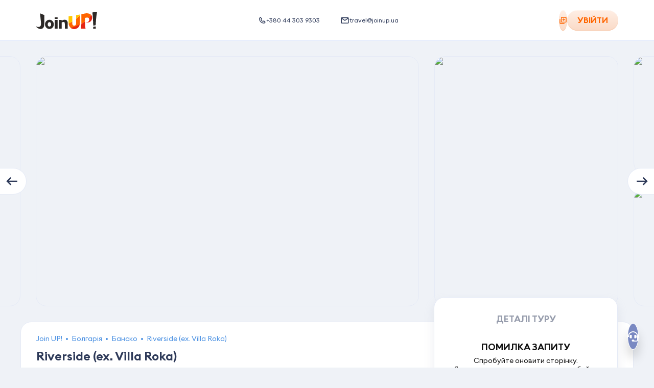

--- FILE ---
content_type: text/html; charset=utf-8
request_url: https://joinup.ua/uk/hotel/16396
body_size: 86806
content:
<!doctype html>
<html data-n-head-ssr lang="uk-UA" data-n-head="%7B%22lang%22:%7B%22ssr%22:%22uk-UA%22%7D%7D">
  <head >
    <meta data-n-head="ssr" charset="utf-8"><meta data-n-head="ssr" name="viewport" content="width=device-width, initial-scale=1, maximum-scale=1, user-scalable=0"><meta data-n-head="ssr" name="msapplication-tap-highlight" content="no"><meta data-n-head="ssr" http-equiv="X-UA-Compatible" content="IE=edge"><meta data-n-head="ssr" name="format-detection" content="telephone=no"><meta data-n-head="ssr" name="facebook-domain-verification" content="hz7556m4fg2laxyjrxdnukk5fdqkrz"><meta data-n-head="ssr" name="keywords" content=""><meta data-n-head="ssr" property="og:site_name" content="Join UP!"><meta data-n-head="ssr" property="og:type" content="website"><meta data-n-head="ssr" data-hid="og:url" property="og:url" content="https://joinup.ua/uk/hotel/16396"><meta data-n-head="ssr" data-hid="og:image:width" property="og:image:width" content="1200"><meta data-n-head="ssr" data-hid="og:image:height" property="og:image:height" content="630"><meta data-n-head="ssr" data-hid="twitter:card" rel="twitter:card" content="summary_large_image"><meta data-n-head="ssr" rel="msapplication-TileColor" content="#ffffff"><meta data-n-head="ssr" rel="theme-color" content="#ffffff"><meta data-n-head="ssr" rel="apple-mobile-web-app-status-bar-style" content="#ffffff"><meta data-n-head="ssr" data-hid="i18n-og" property="og:locale" content="uk-UA"><meta data-n-head="ssr" data-hid="description" name="description" itemprop="description" content="Вибирай тури на відпочинок у готелі Riverside (ex. Villa Roka) в Банско, Болгарія. Путівки за найкращими цінами від туроператора Join UP! Опис, відгуки, розташування."><meta data-n-head="ssr" data-hid="og:title" property="og:title" content="Тур на відпочинок в готелі Riverside (ex. Villa Roka) в Банско, Болгарія, ціни на путівки, фото та вартість відпочинку — Join UP!"><meta data-n-head="ssr" data-hid="og:description" property="og:description" content="Вибирай тури на відпочинок у готелі Riverside (ex. Villa Roka) в Банско, Болгарія. Путівки за найкращими цінами від туроператора Join UP! Опис, відгуки, розташування."><meta data-n-head="ssr" data-hid="og:image" property="og:image" content="https://cms.joinup.travel/storage/hotel/2961/photos/806.jpg"><meta data-n-head="ssr" data-hid="image_src" rel="image_src" href="https://cms.joinup.travel/storage/hotel/2961/photos/806.jpg"><meta data-n-head="ssr" data-hid="twitter:title" rel="twitter:title" content="Тур на відпочинок в готелі Riverside (ex. Villa Roka) в Банско, Болгарія, ціни на путівки, фото та вартість відпочинку — Join UP!"><meta data-n-head="ssr" data-hid="twitter:description" rel="twitter:description" content="Вибирай тури на відпочинок у готелі Riverside (ex. Villa Roka) в Банско, Болгарія. Путівки за найкращими цінами від туроператора Join UP! Опис, відгуки, розташування."><meta data-n-head="ssr" data-hid="twitter:image" rel="twitter:image" content="https://cms.joinup.travel/storage/hotel/2961/photos/806.jpg"><title>Тур на відпочинок в готелі Riverside (ex. Villa Roka) в Банско, Болгарія, ціни на путівки, фото та вартість відпочинку — Join UP!</title><link data-n-head="ssr" rel="icon" type="image/x-icon" href="/favicon.ico"><link data-n-head="ssr" rel="apple-touch-icon" sizes="180x180" href="/apple-touch-icon.png?v=1"><link data-n-head="ssr" rel="icon" type="image/png" sizes="32x32" href="/favicon-32x32.png?v=1"><link data-n-head="ssr" rel="icon" type="image/png" sizes="16x16" href="/favicon-16x16.png?v=1"><link data-n-head="ssr" rel="manifest" href="/site.webmanifest?v=1"><link data-n-head="ssr" rel="mask-icon" color="#5bbad5" href="/safari-pinned-tab.svg?v=1"><link data-n-head="ssr" rel="preload" href="/fonts/EuclidSquare/EuclidSquare-Regular.woff2" as="font" type="font/woff2" crossorigin=""><link data-n-head="ssr" rel="preload" href="/fonts/EuclidSquare/EuclidSquare-Semibold.woff2" as="font" type="font/woff2" crossorigin=""><link data-n-head="ssr" rel="preconnect" href="https://www.googletagmanager.com"><link data-n-head="ssr" rel="dns-prefetch" href="https://region1.google-analytics.com"><link data-n-head="ssr" rel="dns-prefetch" href="https://rw-joinup.bluevendo.com"><link data-n-head="ssr" rel="dns-prefetch" href="https://consentcdn.cookiebot.com"><link data-n-head="ssr" rel="dns-prefetch" href="https://consent.cookiebot.com"><link data-n-head="ssr" rel="dns-prefetch" href="https://script.ringostat.com"><link data-n-head="ssr" rel="dns-prefetch" href="https://analytics.ringostat.net"><link data-n-head="ssr" rel="dns-prefetch" href="https://unpkg.com"><link data-n-head="ssr" rel="dns-prefetch" href="https://o4505510297468928.ingest.sentry.io"><link data-n-head="ssr" data-hid="18n-alt-lt-lt" rel="alternate" href="https://joinup.lt/lt/hotel/16396" hreflang="lt-lt"><link data-n-head="ssr" data-hid="18n-alt-en-lt" rel="alternate" href="https://joinup.lt/en/hotel/16396" hreflang="en-lt"><link data-n-head="ssr" data-hid="18n-alt-lv-lv" rel="alternate" href="https://joinup.lv/lv/hotel/16396" hreflang="lv-lv"><link data-n-head="ssr" data-hid="18n-alt-en-lv" rel="alternate" href="https://joinup.lv/en/hotel/16396" hreflang="en-lv"><link data-n-head="ssr" data-hid="18n-alt-et-ee" rel="alternate" href="https://joinup.ee/et/hotel/16396" hreflang="et-ee"><link data-n-head="ssr" data-hid="18n-alt-en-ee" rel="alternate" href="https://joinup.ee/en/hotel/16396" hreflang="en-ee"><link data-n-head="ssr" data-hid="18n-alt-ro-ro" rel="alternate" href="https://joinup.ro/ro/hotel/16396" hreflang="ro-ro"><link data-n-head="ssr" data-hid="18n-alt-en-ro" rel="alternate" href="https://joinup.ro/en/hotel/16396" hreflang="en-ro"><link data-n-head="ssr" data-hid="18n-alt-cs-cz" rel="alternate" href="https://joinup.cz/cs/hotel/16396" hreflang="cs-cz"><link data-n-head="ssr" data-hid="18n-alt-en-cz" rel="alternate" href="https://joinup.cz/en/hotel/16396" hreflang="en-cz"><link data-n-head="ssr" data-hid="18n-alt-ro-md" rel="alternate" href="https://joinup.md/ro/hotel/16396" hreflang="ro-md"><link data-n-head="ssr" data-hid="18n-alt-ru-md" rel="alternate" href="https://joinup.md/ru/hotel/16396" hreflang="ru-md"><link data-n-head="ssr" data-hid="i18n-can" rel="canonical" href="https://joinup.ua/uk/hotel/16396"><script data-n-head="ssr" data-hid="gtm-script">window['dataLayer']=[];if(!window._gtm_init){window._gtm_init=1;(function(w,n,d,m,e,p){w[d]=(w[d]==1||n[d]=='yes'||n[d]==1||n[m]==1||(w[e]&&w[e][p]&&w[e][p]()))?1:0})(window,navigator,'doNotTrack','msDoNotTrack','external','msTrackingProtectionEnabled');(function(w,d,s,l,x,y){w[x]={};w._gtm_inject=function(i){if(w.doNotTrack||w[x][i])return;w[x][i]=1;w[l]=w[l]||[];w[l].push({'gtm.start':new Date().getTime(),event:'gtm.js'});var f=d.getElementsByTagName(s)[0],j=d.createElement(s);j.async=true;j.src='https://www.googletagmanager.com/gtm.js?id='+i;f.parentNode.insertBefore(j,f);}})(window,document,'script','dataLayer','_gtm_ids','_gtm_inject')};["GTM-WDJWCMC"].forEach(function(i){window._gtm_inject(i)})</script><script data-n-head="ssr" type="application/ld+json">{"@context":"http://schema.org","@type":"Organization","url":"https://joinup.ua","logo":"https://joinup.ua/joinup-logo.png"}</script><script data-n-head="ssr" type="application/ld+json">{"itemListElement":[{"name":"Join UP!","@type":"ListItem","position":1,"item":"https://joinup.ua/uk"},{"name":"Болгарія","@type":"ListItem","position":2,"item":"https://joinup.ua/uk/tours/bulgaria"},{"name":"Банско","@type":"ListItem","position":3,"item":"https://joinup.ua/uk/tours/bulgaria/bansko"},{"name":"Riverside (ex. Villa Roka)","@type":"ListItem","position":4}],"@context":"http://schema.org","@type":"BreadcrumbList"}</script><link rel="preload" href="/_nuxt/74bc02f.js" as="script"><link rel="preload" href="/_nuxt/9967559.js" as="script"><link rel="preload" href="/_nuxt/d0199b8.js" as="script"><link rel="preload" href="/_nuxt/4c6988b.js" as="script"><link rel="preload" href="/_nuxt/7fb4e08.js" as="script"><link rel="preload" href="/_nuxt/bcebd54.js" as="script"><link rel="preload" href="/_nuxt/c983635.js" as="script"><link rel="preload" href="/_nuxt/434e546.js" as="script"><link rel="preload" href="/_nuxt/8cb2009.js" as="script"><link rel="preload" href="/_nuxt/93ec277.js" as="script"><link rel="preload" href="/_nuxt/064db10.js" as="script"><link rel="preload" href="/_nuxt/239931e.js" as="script"><link rel="preload" href="/_nuxt/238acf1.js" as="script"><link rel="preload" href="/_nuxt/d08b2d6.js" as="script"><style data-vue-ssr-id="2c6794ac:0 d2cdb8f2:0 56c6511d:0 5851bf5f:0 026d9b80:0 aeed4b98:0 614a67fc:0 77a5b706:0 bff43a90:0 7f52c96d:0 1f44b6d6:0 f1fae63e:0 0e1d6ac4:0 6614075c:0 1de0ba52:0 83892026:0 3b14efa2:0 606189d3:0 24eda2bc:0 04e1ec25:0 b178e74e:0 8dace4fe:0 10f4dda4:0 abdb0b6c:0 6ef91dae:0 1718d078:0 429992b9:0 4bd6e376:0 a2c8fb04:0 27776792:0 7e777f9c:0 847d7500:0 56ddd5bb:0 01106430:0 18a9d582:0 337d0628:0 c11e0826:0 2e9f308e:0 26b44224:0 cd73ab92:0 35b88d35:0 260c6639:0 510ff40a:0 7922cafa:0 56be6982:0 33bae640:0 6da71f38:0 5a4fc627:0 0d5b1573:0 7f952ca3:0 122c49df:0 77379157:0 e2e5a5d0:0 74857918:0 64a504d3:0 11bb03b7:0 3033ffa0:0 6cd8a48a:0 00ea2d26:0 a864defc:0 a5dd1c74:0 79ebb293:0 931368c2:0 20a5d3be:0 66ac6948:0 5659b6fc:0">@font-face{font-display:swap;font-family:"EuclidSquare";font-style:normal;font-weight:400;src:url(/fonts/EuclidSquare/EuclidSquare-Regular.woff2) format("woff2")}@font-face{font-display:swap;font-family:"EuclidSquare";font-style:italic;font-weight:400;src:url(/fonts/EuclidSquare/EuclidSquare-RegularItalic.woff2) format("woff2")}@font-face{font-display:swap;font-family:"EuclidSquare";font-style:normal;font-weight:500;src:url(/fonts/EuclidSquare/EuclidSquare-Medium.woff2) format("woff2")}@font-face{font-display:swap;font-family:"EuclidSquare";font-style:italic;font-weight:500;src:url(/fonts/EuclidSquare/EuclidSquare-MediumItalic.woff2) format("woff2")}@font-face{font-display:swap;font-family:"EuclidSquare";font-style:normal;font-weight:700;src:url(/fonts/EuclidSquare/EuclidSquare-Semibold.woff2) format("woff2")}@font-face{font-display:swap;font-family:"EuclidSquare";font-style:italic;font-weight:700;src:url(/fonts/EuclidSquare/EuclidSquare-SemiboldItalic.woff2) format("woff2")}@font-face{ascent-override:86.4947%;descent-override:25.5216%;font-family:"EuclidSquare fallback";line-gap-override:0%;size-adjust:114.8048%;src:local("BlinkMacSystemFont")}@font-face{ascent-override:93.0691%;descent-override:27.4615%;font-family:"EuclidSquare fallback";line-gap-override:0%;size-adjust:106.6949%;src:local("Segoe UI")}@font-face{ascent-override:92.9664%;descent-override:27.4312%;font-family:"EuclidSquare fallback";line-gap-override:0%;size-adjust:106.8128%;src:local("Roboto")}@font-face{ascent-override:94.0405%;descent-override:27.7481%;font-family:"EuclidSquare fallback";line-gap-override:0%;size-adjust:105.5928%;src:local("Helvetica Neue")}@font-face{ascent-override:92.8636%;descent-override:27.4009%;font-family:"EuclidSquare fallback";line-gap-override:0%;size-adjust:106.931%;src:local("Arial")}@font-face{ascent-override:99.0896%;descent-override:29.2379%;font-family:"EuclidSquare fallback";line-gap-override:0%;size-adjust:100.2123%;src:local("Noto Sans")}@font-face{font-display:swap;font-family:"Avenir";font-style:normal;font-weight:300;src:url(/fonts/Avenir/Avenir-Light.woff2) format("woff2")}@font-face{font-display:swap;font-family:"Avenir";font-style:normal;font-weight:350;src:url(/fonts/Avenir/Avenir-Book.woff2) format("woff2")}@font-face{font-display:swap;font-family:"Avenir";font-style:normal;font-weight:400;src:url(/fonts/Avenir/Avenir-Regular.woff2) format("woff2")}@font-face{font-display:swap;font-family:"Avenir";font-style:normal;font-weight:500;src:url(/fonts/Avenir/Avenir-Medium.woff2) format("woff2")}@font-face{font-display:swap;font-family:"Avenir";font-style:normal;font-weight:700;src:url(/fonts/Avenir/Avenir-Heavy.woff2) format("woff2")}@font-face{font-display:swap;font-family:"Avenir";font-style:normal;font-weight:800;src:url(/fonts/Avenir/Avenir-Black.woff2) format("woff2")}@font-face{font-display:swap;font-family:"Helvetica Neue";font-style:normal;font-weight:400;src:url(/fonts/Helvetica/HelveticaNeueCyr-Regular.woff2) format("woff2")}@font-face{font-display:swap;font-family:"Helvetica Neue";font-style:italic;font-weight:400;src:url(/fonts/Helvetica/HelveticaNeueCyr-Italic.woff2) format("woff2")}@font-face{font-display:swap;font-family:"Helvetica Neue";font-style:normal;font-weight:700;src:url(/fonts/Helvetica/HelveticaNeueCyr-Bold.woff) format("woff")}@font-face{font-display:swap;font-family:"Helvetica Neue";font-style:italic;font-weight:700;src:url(/fonts/Helvetica/HelveticaNeueCyr-BoldItalic.woff2) format("woff2")}@font-face{font-display:swap;font-family:"Lato";font-style:normal;font-weight:100;src:url(/fonts/Lato/lato-v17-latin-100.woff2) format("woff2")}@font-face{font-display:swap;font-family:"Lato";font-style:italic;font-weight:100;src:url(/fonts/Lato/lato-v17-latin-100italic.woff2) format("woff2")}@font-face{font-display:swap;font-family:"Lato";font-style:normal;font-weight:300;src:url(/fonts/Lato/lato-v17-latin-300.woff2) format("woff2")}@font-face{font-display:swap;font-family:"Lato";font-style:italic;font-weight:300;src:url(/fonts/Lato/lato-v17-latin-300italic.woff2)}@font-face{font-display:swap;font-family:"Lato";font-style:normal;font-weight:400;src:url(/fonts/Lato/lato-v17-latin-regular.woff2)}@font-face{font-display:swap;font-family:"Lato";font-style:italic;font-weight:400;src:url(/fonts/Lato/lato-v17-latin-italic.woff2) format("woff2")}@font-face{font-display:swap;font-family:"Lato";font-style:normal;font-weight:700;src:url(/fonts/Lato/lato-v17-latin-700.woff2) format("woff2")}@font-face{font-display:swap;font-family:"Lato";font-style:italic;font-weight:700;src:url(/fonts/Lato/lato-v17-latin-700italic.woff2)}@font-face{font-display:swap;font-family:"Lato";font-style:normal;font-weight:900;src:url(/fonts/Lato/lato-v17-latin-900.woff2) format("woff2")}@font-face{font-display:swap;font-family:"Lato";font-style:italic;font-weight:900;src:url(/fonts/Lato/lato-v17-latin-900italic.woff2) format("woff2")}@font-face{font-family:"GreatVibes";font-style:normal;font-weight:400;src:url(/fonts/GreatVibes/GreatVibes-Regular.ttf) format("opentype")}/*! normalize.css v7.0.0 | MIT License | github.com/necolas/normalize.css */html{line-height:1.4;-ms-text-size-adjust:100%;-webkit-text-size-adjust:100%}body{margin:0}article,aside,footer,header,nav,section{display:block}h1{margin:0}figcaption,figure,main{display:block}figure{margin:1em 40px}hr{box-sizing:content-box;height:0;overflow:visible}pre{font-family:monospace,monospace;font-size:1em}a{background-color:transparent;-webkit-text-decoration-skip:objects}abbr[title]{border-bottom:none;text-decoration:underline;-webkit-text-decoration:underline dotted;text-decoration:underline dotted}b,strong{font-weight:inherit;font-weight:bolder}code,kbd,samp{font-family:monospace,monospace;font-size:1em}dfn{font-style:italic}mark{background-color:#ff0;color:#000}small{font-size:80%}sub,sup{font-size:75%;line-height:0;position:relative;vertical-align:baseline}sub{bottom:-.25em}sup{top:-.5em}audio,video{display:inline-block}audio:not([controls]){display:none;height:0}img{border-style:none}svg:not(:root){overflow:hidden}button,input,optgroup,select,textarea{margin:0}button,input{overflow:visible}button,select{text-transform:none}[type=reset],[type=submit],button,html [type=button]{-webkit-appearance:button}[type=button]::-moz-focus-inner,[type=reset]::-moz-focus-inner,[type=submit]::-moz-focus-inner,button::-moz-focus-inner{border-style:none;padding:0}[type=button]:-moz-focusring,[type=reset]:-moz-focusring,[type=submit]:-moz-focusring,button:-moz-focusring{outline:1px dotted ButtonText}fieldset{border:none;margin:0;padding:0}legend{box-sizing:border-box;color:inherit;display:table;max-width:100%;padding:0;white-space:normal}progress{display:inline-block;vertical-align:baseline}textarea{border:none;outline:none;overflow:auto;resize:none}[type=checkbox],[type=radio]{box-sizing:border-box;padding:0}[type=number]::-webkit-inner-spin-button,[type=number]::-webkit-outer-spin-button{height:auto}[type=search]{-webkit-appearance:textfield;outline-offset:-2px}[type=search]::-webkit-search-cancel-button,[type=search]::-webkit-search-decoration{-webkit-appearance:none}::-webkit-file-upload-button{-webkit-appearance:button;font:inherit}details,menu{display:block}summary{display:list-item}canvas{display:inline-block}[hidden],template{display:none}body *{box-sizing:border-box}button,input,optgroup,select,textarea{font-size:14px;line-height:1.4}button,h1,h2,h3,h4,h5,input,optgroup,p,select,textarea{font-family:"EuclidSquare","EuclidSquare fallback",sans-serif}h1,h2,h3,h4,h5,p{font-size:18px;font-weight:400;margin:0;padding:0}*{-webkit-tap-highlight-color:rgba(0,0,0,0)}@media(min-width:1025px){*{scrollbar-color:#c8cfd9 transparent}::-webkit-scrollbar{height:9px;width:9px}::-webkit-scrollbar-track{background-color:transparent}::-webkit-scrollbar-thumb{background-color:#c8cfd9;border-radius:15px}::-webkit-scrollbar-thumb:hover{background-color:#94aac7}}input[type=number]::-webkit-inner-spin-button,input[type=number]::-webkit-outer-spin-button{-webkit-appearance:none;margin:0}input[type=number]{-moz-appearance:textfield}a:focus,button:focus,input:focus,select:focus,textarea:focus{outline:none}[type=button]:focus-visible,[type=reset]:focus-visible,[type=submit]:focus-visible,a:focus-visible,button:focus-visible,checkbox:focus-visible,input:focus-visible,radio:focus-visible,select:focus-visible,textarea:focus-visible{outline:2px solid #0071e3;outline-offset:1px}div input:focus,div select:focus,div textarea:focus{outline:none}button{background:none}button,input{border:none;padding:0}input{-webkit-font-smoothing:antialiased;-moz-osx-font-smoothing:grayscale;background:transparent;box-sizing:border-box;font-family:"EuclidSquare","EuclidSquare fallback",sans-serif;margin:0}ol,ul{list-style-type:none;margin:0;padding:0}a{color:inherit;-webkit-text-decoration:none;text-decoration:none}::-moz-placeholder{color:#2e3a59}::placeholder{color:#2e3a59}body,html{min-height:100%;width:100%}html{-webkit-font-smoothing:antialiased;-moz-osx-font-smoothing:grayscale}body{background-color:#eff2f7;box-sizing:border-box;color:#111;font-family:"EuclidSquare","EuclidSquare fallback",sans-serif;font-size:18px;font-weight:400;position:relative;word-wrap:break-word}@media(pointer:coarse){body{cursor:pointer}}.icon{pointer-events:none}.hidden{display:none!important}@media screen and (max-width:767px){.hidden-on-mobile{display:none!important}}.visuallyhidden{position:absolute;clip:rect(1px 1px 1px 1px);clip:rect(1px,1px,1px,1px);border:0;clip-path:inset(0 0 99.9% 99.9%);height:1px;overflow:hidden;padding:0;width:1px}.nowrap{white-space:nowrap}.bold{font-weight:700}.uppercase{text-transform:uppercase}.capitalize{text-transform:capitalize}.main{flex:1 0 auto;min-height:calc(100vh - 134px);position:relative;z-index:101}@media screen and (max-width:767px){.main{min-height:calc(100vh - 70px)}}.main--page-loading{opacity:0;visibility:hidden}.tippy-content{line-height:1.25}.tippy-popper{z-index:1001!important}.blue-theme{background-color:#16164f;border-radius:21px;padding:20px;text-align:left}.blue-theme .tippy-roundarrow{fill:#16164f}.blue-theme .tippy-content{font-size:14px;line-height:1.1}.blue-theme .tippy-content b{font-size:16px}.multiselect-validation-helper-input{left:50%;top:100%}.vue-notification-group{margin-top:60px}.my-notification{border-radius:21px;color:#2e3a59;cursor:pointer;margin:10px 10px 10px 20px;padding:15px 20px}.my-notification .notification-title{font-size:14px;font-weight:600}@media screen and (max-width:767px){.my-notification .notification-title{font-size:12px}}.my-notification .notification-content{font-size:14px;line-height:1.15}@media screen and (max-width:767px){.my-notification .notification-content{font-size:12px}}.my-notification .notification-close-btn,.my-notification .notification-link{cursor:pointer;display:inline-block;font-size:14px;font-weight:600;margin-right:30px;margin-top:15px;text-transform:uppercase}.my-notification.success{background-color:#deffd8;border-left:8px solid #6ac259}.my-notification.success .notification-close-btn,.my-notification.success .notification-link{color:#6ac259}.my-notification.error{background-color:#ffcbc4;border-left:8px solid #ff3a20}.my-notification.error .notification-close-btn,.my-notification.error .notification-link{color:#e02020}.my-notification.warning{background-color:#fdf3c8;border-left:8px solid #fc0}.my-notification.warning .notification-close-btn,.my-notification.warning .notification-link{color:#f7b500}.swiper-container .swiper-pagination{cursor:grab}.swiper-container .swiper-container-horizontal>.swiper-pagination-bullets{align-items:center;bottom:0;display:flex;height:40px;justify-content:center}.swiper-container .swiper-pagination-bullet{background:#fff;opacity:.6}.swiper-container .swiper-pagination-bullet-active{background:#fff;opacity:1}.swiper-container .swiper-lazy:not(.swiper-lazy-loaded):before{background-color:#fff;bottom:0;content:"";height:100%;left:0;position:absolute;right:0;top:0;width:100%}.swiper-container .swiper-lazy-preloader{border:4px solid #ff6500;border-top-color:transparent}.passengers-input{display:block;position:relative}.passengers-input:not(.passengers-input__age):first-child{margin-bottom:30px}.passengers-input__age{margin-bottom:5px}.passengers-input__age-wrap{display:flex;justify-content:space-between;padding-left:2px}@media screen and (max-width:767px){.passengers-input__age-wrap{padding-left:2px}}.passengers-input__age-wrap button{height:28px;width:28px}.passengers-input__val{font-size:18px;font-weight:600;line-height:1;text-align:center}@media screen and (max-width:1023px){.passengers-input__val{font-size:16px}}.passengers-input__age-title{font-size:16px;line-height:1;margin-right:15px;padding-top:33px;text-transform:lowercase;white-space:nowrap}@media screen and (max-width:767px){.passengers-input__age-title{margin-right:0;padding-top:30px}}.passengers-input__age-inner.passengers-input__inner{border:none;margin:initial;max-width:155px;padding-bottom:15px;padding-top:28px;width:100%}@media screen and (max-width:767px){.passengers-input__age-inner.passengers-input__inner{padding-top:24px}}.passengers-input__age-inner.passengers-input__inner:hover{box-shadow:none}.passengers-input__children-ages{width:100%}.passengers-input__type{margin:11px 0 12px;position:relative}@media screen and (max-width:767px){.passengers-input__type{margin:8px 0}}.passengers-input__type-title{color:#2e3a59;font-size:16px;font-weight:700;line-height:18px;text-align:center;text-transform:uppercase}.passengers-input__type-age{color:#2e3a59;font-size:14px;line-height:16px;text-align:center}.passengers-input__inner{align-items:center;color:#2e3a59;display:flex;justify-content:space-between;min-height:36px;padding-bottom:18px;position:relative;width:100%}.passengers-input__inner--active{border-bottom:1px solid #e7f1ff}@media screen and (max-width:767px){.passengers-input__inner{padding-bottom:20px}}.passengers-input__btn{background:rgba(255,101,0,.1);border-radius:100px;cursor:pointer;display:flex;height:36px;position:relative;transition:transform .25s ease,opacity .25s ease;width:36px}.passengers-input__btn:hover{transform:scale(.95)}.passengers-input__btn:focus{transform:scale(.95);transition:.15s ease}.passengers-input__btn:active{transform:scale(.9);transition:.15s ease}.passengers-input__btn:disabled{opacity:.5;pointer-events:none}.passengers-input__btn--add:after,.passengers-input__btn--remove:after{background-color:#ff6500;content:"";height:2px;left:50%;position:absolute;top:50%;transform:translate(-50%,-50%);width:10px}.passengers-input__btn--add:before{background-color:#ff6500;content:"";height:10px;left:50%;position:absolute;top:50%;transform:translate(-50%,-50%);width:2px}.passengers-input__infant-hint{color:#94aac7;font-size:12px;line-height:1.25;margin-top:-10px}@media screen and (max-width:767px){.passengers-input__infant-hint{margin-bottom:15px}}.checkbox{align-items:center;cursor:pointer;display:flex;position:relative;width:100%}.checkbox.is-invalid{background-color:#ffe8e5;border-radius:12px}.checkbox__inner{display:flex;padding-left:35px;position:relative}.checkbox__inner:before{border-bottom:3px solid #6ac259;border-right:3px solid #6ac259;height:14px;left:7px;opacity:0;transform:rotate(45deg);width:8px;z-index:1}.checkbox__inner:after,.checkbox__inner:before{box-sizing:border-box;content:"";display:block;position:absolute}.checkbox__inner:after{background-color:#e3ebfb;border-radius:8px;height:16px;left:0;width:16px}.checkbox__input{cursor:pointer;opacity:0;position:absolute}.checkbox__input:checked+.checkbox__inner:before{opacity:1}.checkbox__input:checked+.checkbox__inner:after{background-color:#d8ffd0;border-color:#d8ffd0}.checkbox__input:focus-visible+.checkbox__inner{outline:2px solid #0071e3;outline-offset:-2px}.checkbox__title{line-height:1.25}.checkbox__error-txt{color:#ff3a20;display:block;font-size:12px;line-height:1.25;margin-left:37px;margin-top:6px}.checkbox__badge-title{background-color:#ff3a20;border-radius:10px;color:#fff;display:block;font-size:15px;font-weight:700;line-height:1.4;max-width:100%;overflow:hidden;padding-left:10px;padding-right:10px;text-overflow:ellipsis;text-transform:uppercase;white-space:nowrap}.checkbox--main{padding:12px 16px}.checkbox--main .checkbox__inner{padding-left:35px}.checkbox--main .checkbox__inner:before{top:0}.checkbox--main .checkbox__inner:after{top:2px}.checkbox--main .checkbox__input{left:15px;top:16px}.checkbox--main .checkbox__title{font-size:16px}.checkbox--sec{padding:5px 12px}.checkbox--sec .checkbox__inner{padding-left:25px}.checkbox--sec .checkbox__inner:before{top:-2px}.checkbox--sec .checkbox__inner:after{background:#eceef3;border:1px solid #e1e9f4;top:0}.checkbox--sec .checkbox__input{left:13px;top:6px}.checkbox--sec .checkbox__title{font-size:12px;margin-top:1px}.checkbox--nowrap .checkbox__inner{overflow:hidden;text-overflow:ellipsis;white-space:nowrap}.checkbox--orange .checkbox__inner{text-align:left}.checkbox--orange .checkbox__inner:before{border-bottom:3px solid #fff;border-right:3px solid #fff;left:8px;top:50%;transform:translateY(-8px) rotate(45deg)}.checkbox--orange .checkbox__inner:after{background-blend-mode:normal;background-color:#fff;border:1px solid #e1e9f4;border-radius:24px;box-shadow:inset 2px 3px 3px #94aac7;height:24px;top:50%;transform:translateY(-50%);width:24px}.checkbox--orange .checkbox__input:checked+.checkbox__inner:after{background-color:#ff6500;border-color:#ff6500;box-shadow:0 7px 11px -6px rgba(172,179,204,.92)}.checkbox--white .checkbox__inner:after{background-color:#fff}.checkbox--no-padding{padding:0}.tour-action-btn{align-items:center;border-radius:100px;cursor:pointer;display:flex;height:36px;justify-content:center;transition:background-color .15s ease;width:36px}.tour-action-btn .icon{transition:fill .15s ease}.tour-action-btn--orange{background-color:#ffefe5}.tour-action-btn--orange:hover{background-color:#ff6500}.tour-action-btn--orange:hover .icon{color:#fff}@media(hover:none){.tour-action-btn--orange:hover{background-color:#ffefe5}.tour-action-btn--orange:hover .icon{color:#ff6500}}.tour-action-btn--active{background-color:#ff6500}.tour-action-btn--active svg{color:#fff}@media(hover:none){.tour-action-btn--active:hover{background-color:#ff6500}.tour-action-btn--active:hover .icon{color:#fff}}.tour-action-btn--disabled{cursor:not-allowed;opacity:.5}.tour-action-btn--disabled:focus,.tour-action-btn--disabled:hover{background-color:#ffefe5;cursor:not-allowed}.tour-action-btn--disabled:focus .icon,.tour-action-btn--disabled:hover .icon{color:#ff6500}.tour-action-btn--with-text{align-items:center;border-radius:31px;color:#ff6500;cursor:pointer;display:flex;font-size:16px;font-weight:700;justify-content:center;line-height:1.25;min-height:36px;padding:7px 15px;text-align:center;text-transform:uppercase;width:auto}.tour-action-btn--with-text,.tour-action-btn--with-text:hover{background-color:transparent}.tour-action-btn--with-text:hover .icon{color:#ff6500}.tour-action-btn--with-text svg{color:#ff6500;flex-shrink:0}.tour-action-btn--white{background-color:hsla(0,0%,100%,.4)}body #CybotCookiebotDialog{opacity:0;visibility:hidden}@media screen and (max-width:1023px){body #CookiebotWidget{min-height:36px;min-width:36px;position:absolute;z-index:100}body #CookiebotWidget.CookiebotWidget-open{z-index:2147483631}body #CookiebotWidget:not(.CookiebotWidget-open) button.CookiebotWidget-logo svg{height:36px;width:36px}body #CookiebotWidget:not(.CookiebotWidget-inactive){bottom:10px;left:auto;right:100px}}@media screen and (max-width:767px){body #CookiebotWidget:not(.CookiebotWidget-inactive){bottom:23px;right:15px}}body #CybotCookiebotDialogBodyButtonDecline{opacity:.3}body #CookiebotWidget-btn-withdraw{display:none}body #CookiebotWidget #CookiebotWidget-buttons #CookiebotWidget-btn-change{background-color:#ff6500;border-color:#fff}.fade-enter-active,.fade-leave-active{transition:opacity .25s ease}.fade-enter,.fade-leave-to,.fade-phone-enter,.fade-phone-leave-to{opacity:0}.app .auth-modal-overlay{-webkit-backdrop-filter:blur(10px);backdrop-filter:blur(10px);background-color:rgba(0,0,0,.09)}.app .auth-modal{align-items:center;display:flex;justify-content:center}.app .auth-modal__close-btn{background:#fff;border-radius:100px;cursor:pointer;height:36px;position:absolute;right:-44px;top:-24px;width:36px}.app .auth-modal__close-btn:after,.app .auth-modal__close-btn:before{background-color:#222a37;border-radius:100px;content:"";height:14px;left:17px;position:absolute;top:11px;width:2px}.app .auth-modal__close-btn:before{transform:rotate(45deg)}.app .auth-modal__close-btn:after{transform:rotate(-45deg)}@media screen and (max-width:767px){.app .auth-modal__close-btn{display:none}}.app .auth-modal__content{background-color:#fff;background-image:url(/img/common/auth-back.svg);background-position:right -5px bottom -9px;background-repeat:no-repeat;background-size:298px auto;border-radius:21px;display:inline-flex;flex-direction:column;margin:0 20px;max-height:calc(100% - 70px);max-width:380px;padding:30px 10px;position:relative;width:100%}@media screen and (max-width:767px){.app .auth-modal__content{border-radius:0;height:100%;margin:0;max-height:none;max-width:none;padding-left:15px;padding-right:15px}}@media screen and (max-width:576px){.app .auth-modal__content{padding-left:0;padding-right:0}}.btn__icon{margin-right:10px}.btn-1{align-items:center;background-image:linear-gradient(180deg,#ff9000 3%,#ff6500);border-radius:31px;color:#fff;cursor:pointer;display:flex;font-size:16px;font-weight:700;justify-content:center;line-height:1.25;min-height:50px;text-align:center;text-transform:uppercase}@media screen and (max-width:1023px){.btn-1{font-size:16px}}.btn-13{cursor:pointer;height:30px;position:relative;width:30px}.btn-13:after,.btn-13:before{background-color:#8894b6;border-radius:100px;content:"";display:block;height:50%;left:50%;position:absolute;top:50%;transform-origin:left top;width:2px}.btn-13:before{transform:rotate(-45deg) translate(-50%,-50%)}.btn-13:after{transform:rotate(45deg) translate(-50%,-50%)}.btn-1,.btn-13{transition:transform .25s ease,opacity .25s ease;will-change:transform}.btn-13:hover,.btn-1:hover{transform:scale(.95)}.btn-13:focus,.btn-1:focus{transform:scale(.95);transition:.15s ease}.btn-13:active,.btn-1:active{transform:scale(.9);transition:.15s ease}@media(max-width:1023px){.btn-13:active,.btn-13:hover,.btn-1:active,.btn-1:hover{transform:scale(1)}}.icon--orange{color:#ff6500}.icon--white{color:#fff}.icon--dark{color:#2e3a59}.icon--light{color:#94aac7}.icon--grey{color:#b6c0ce}.icon--dark-blue{color:#4a90e2}.icon--magenta{color:#e44b95}.icon--light-salmon{color:#ff996e}.icon--blue{color:#c5d2ed}.icon--red{color:red}.icon--light-periwinkle{color:#8894b6}.icon--black-light{color:#788da9}.icon--green{color:#5bac05}.icon--red-light{color:#ff3a20}.input-field{position:relative}.input-field,.input-field__label{display:block}.input-field__inner,.input-field__title{display:block;position:relative}.input-field__title{color:#353b50;font-size:14px;line-height:16px;margin-bottom:-3px;margin-left:20px;overflow:hidden;text-overflow:ellipsis;white-space:nowrap;z-index:1}@media screen and (max-width:1023px){.input-field__title{font-size:14px}}@media screen and (max-width:767px){.input-field__title{font-size:13px;margin-left:15px}}.input-field:focus-visible{outline:2px solid #0071e3;outline-offset:1px}.input-field__input{background-color:#eff2f7;border-radius:12px;box-shadow:inset 0 .5px 1px #fff,inset 0 -.5px 1px rgba(0,0,0,.15);color:#2e3a59;font-size:16px;font-weight:500;min-height:50px;padding:10px 20px;text-align:left;transition:box-shadow .15s ease;width:100%}.input-field__input:hover{box-shadow:4px 18px 22px 0 hsla(0,0%,45%,.14)}.input-field__input::-moz-placeholder{font-size:14px}.input-field__input::placeholder{font-size:14px}@media screen and (max-width:767px){.input-field__input{font-size:14px;padding-left:15px;padding-right:15px}}.input-field__input--icon{padding-right:60px}@media screen and (max-width:767px){.input-field__input--icon{padding-right:55px}}.input-field__input--white-bg{background-color:#fff}.input-field__input[type=password]::-ms-reveal{display:none}.input-field__icon{color:#2e3a59;display:flex;height:20px;position:absolute;right:20px;top:50%;transform:translateY(-50%);width:20px}.input-field__icon svg{height:100%;width:100%}.input-field__error-txt{color:#ff3a20;display:block;font-size:12px;line-height:1.25;margin-left:20px;margin-top:6px}@media screen and (max-width:767px){.input-field__error-txt{margin-left:15px}}.input-field--disabled{cursor:not-allowed;opacity:.5}.input-field--disabled .multiselect{pointer-events:none}.input-field--disabled .multiselect__select{display:none}.input-field--disabled .input-field__label,.input-field--disabled .vti__dropdown{pointer-events:none}.input-field--disabled-2{cursor:not-allowed}.input-field--disabled-2 .multiselect{pointer-events:none}.input-field--disabled-2 .multiselect__select{display:none}.input-field--error .input-field__title{color:#e10000}.input-field--error .input-field__input{background-color:#fff7f6}.input-field--focus .input-field__input{box-shadow:4px 18px 22px 0 hsla(0,0%,45%,.14)}.input-field ::-webkit-input-placeholder{color:#94aac7}.input-field :-moz-placeholder,.input-field ::-moz-placeholder{color:#94aac7}.input-field :-ms-input-placeholder{color:#94aac7}.input-field.is-invalid ::-webkit-input-placeholder{color:#e10000}.input-field.is-invalid :-moz-placeholder,.input-field.is-invalid ::-moz-placeholder{color:#e10000}.input-field.is-invalid :-ms-input-placeholder{color:#e10000}.input-field.is-invalid .input-field__input{background-color:#ffe8e5}.input-field.is-invalid .input-field__icon,.input-field.is-invalid .input-field__title{color:#ff3a20}.input-field.is-invalid div.multiselect__tags,.input-field.is-invalid input.multiselect__input{background-color:#ffe8e5}.input-field.is-invalid .multiselect__placeholder{color:#e10000}.input-field.is-invalid .multiselect__select:after{border-bottom-color:#ff3a20;border-right-color:#ff3a20}.app .multiselect__tags{background-color:#eff2f7;border:none;border-radius:12px;box-shadow:inset 0 .5px 1px #fff,inset 0 -.5px 1px rgba(0,0,0,.15);color:#2e3a59;cursor:pointer;display:flex;min-height:50px;padding-bottom:10px;padding-left:20px;padding-top:10px;transition:box-shadow .15s ease}.app .multiselect__tags:hover{box-shadow:4px 18px 22px 0 hsla(0,0%,45%,.14)}@media screen and (max-width:767px){.app .multiselect__tags{padding-left:15px}}.app .multiselect .multiselect-enter-active,.app .multiselect .multiselect-leave-active{transition:none}.app .multiselect__placeholder{align-items:center;color:#94aac7;display:inline-flex;font-size:16px;margin-bottom:0;padding-left:0;padding-top:0;position:relative}.app .multiselect__select{background-image:url(/_nuxt/img/arrow-select.02b65df.svg);background-position:50%;background-repeat:no-repeat;height:50px;pointer-events:none}.app .multiselect__select:before{display:none}.app .multiselect__select:after{content:"";display:block;position:absolute}.app .multiselect__input{border-radius:0;color:#2e3a59;margin-bottom:0}.app .multiselect__single{align-items:center;border-radius:0;display:flex;margin-bottom:0;overflow:hidden;text-overflow:ellipsis;white-space:nowrap}.app .multiselect__input,.app .multiselect__single{background-color:#eff2f7;font-size:16px;font-weight:500;padding-left:0}@media screen and (max-width:767px){.app .multiselect__input,.app .multiselect__single{font-size:14px}}.app .multiselect__content-wrapper{border:1px solid #e1e9f4!important;border-radius:12px;box-shadow:4px 18px 22px 0 hsla(0,0%,45%,.14);margin-top:20px;min-width:100%;width:auto}@media screen and (max-width:767px){.app .multiselect__content-wrapper{margin-top:0}}.app .multiselect__element .multiselect__option{color:#2e3a59;font-size:16px;padding-left:20px;padding-right:20px}@media(min-width:1024px){.app .multiselect__element .multiselect__option:hover{background-color:#ffefe5;transition:background-color .25s ease}}@media screen and (max-width:1023px){.app .multiselect__element .multiselect__option{font-size:14px}}@media screen and (max-width:767px){.app .multiselect__element .multiselect__option{font-size:13px}}.app .multiselect__element .multiselect__option--selected{background-color:rgba(255,100,37,.2);color:#2e3a59;font-weight:400}.app .multiselect__element .multiselect__option--highlight{background-color:transparent;color:#2e3a59}.app .multiselect__element .multiselect__option--selected.multiselect__option--highlight{background-color:rgba(255,100,37,.2);color:#2e3a59}.app .multiselect--active{z-index:auto}.app .multiselect--active .multiselect__placeholder{display:inline-flex}.app .multiselect--disabled,.app .multiselect--disabled .multiselect__current,.app .multiselect--disabled .multiselect__select{background-color:transparent;background-color:initial}.app .multiselect--disabled .multiselect__select{display:none}.app .multiselect--active:not(.multiselect--above) .multiselect__current,.app .multiselect--active:not(.multiselect--above) .multiselect__tags{border-bottom-left-radius:12px;border-bottom-right-radius:12px}.app .multiselect--above .multiselect__content-wrapper{border:1px solid #e1e9f4;border-radius:12px;box-shadow:4px -12px 22px 0 hsla(0,0%,45%,.14);margin:0 0 20px;z-index:100}.app .multiselect--above.multiselect--active .multiselect__current,.app .multiselect--above.multiselect--active .multiselect__input,.app .multiselect--above.multiselect--active .multiselect__tags{border-radius:12px}.input-field--bg-white .app .multiselect .app .multiselect__tags{background-color:#fff}.link{color:#4a90e2;cursor:pointer}.link:hover{-webkit-text-decoration:underline;text-decoration:underline}.link-white{color:#fff;cursor:pointer}.link-white:hover{-webkit-text-decoration:underline;text-decoration:underline}.highlight{color:#ff6500}.tabs-1 .tabs__indicator{background:#fff;background-blend-mode:normal;border-radius:20px;box-shadow:-4px 5px 5px -2px #ced7e4;height:calc(100% - 11px);left:0;pointer-events:none;position:absolute;top:6px;transform:scaleX(-1);width:auto}.tabs-1 .tabs-component{height:100%}.tabs-1 .tabs-component-tabs{background:#eceff4;background-blend-mode:normal;border:1px dashed #e1e9f4;border-radius:25px;box-shadow:inset 2px 3px 3px #94aac7;display:flex;height:50px;position:relative;width:100%}.tabs-1 .tabs-component-tab{align-items:center;color:#94aac7;display:flex;flex-grow:1;font-size:16px;font-weight:600;height:100%;justify-content:center;line-height:1.2;padding-left:5px;padding-right:5px;position:relative;transition:color .25s ease}@media screen and (max-width:1023px){.tabs-1 .tabs-component-tab{font-size:14px;width:50%}}.tabs-1 .tabs-component-tab svg{fill:#94aac7}.tabs-1 .tabs-component-tab.is-disabled{cursor:not-allowed;opacity:.5}.tabs-1 .tabs-component-tab.is-active{color:#2e3a59}.tabs-1 .tabs-component-tab.is-active svg{fill:#2e3a59}.tabs-1 .tabs-component-tab-a{cursor:pointer;overflow:hidden;padding:10px;text-align:center;text-overflow:ellipsis;transition:color .15s ease;white-space:nowrap}.tabs-1 .tabs-component-tab-a:hover{color:#2e3a59}.tabs-1 .tabs-component-tab-a .tab__container{margin:auto;text-align:center}.tabs-1 .is-active .tabs-component-tab-a{cursor:auto}.tabs-1 .tabs-component-panels{padding-top:30px}.tabs-1 .tabs-component-panel{align-items:center;display:flex;flex-direction:column}.tabs-2{position:relative}.tabs-2 .tabs-indicator{background:#fff;background-blend-mode:normal;border-radius:20px;box-shadow:-4px 5px 5px -2px #ced7e4;height:calc(100% - 11px);left:0;pointer-events:none;position:absolute;top:6px;width:auto;will-change:transform}.tabs-2 .tabs-component-tabs{background:#eceff4;background-blend-mode:normal;border:1px solid #e1e9f4;border-radius:25px;box-shadow:inset 2px 3px 3px #94aac7;display:grid;grid-auto-flow:column;position:relative;width:100%;z-index:2}.tabs-2 .tabs-component-tabs .tabs-component-tab-a{align-items:center;display:flex;justify-content:center;padding:15px 20px 13px;width:100%}@media screen and (max-width:767px){.tabs-2 .tabs-component-tabs .tabs-component-tab-a{padding:15px 20px}}.tabs-2 .tabs-component-tab{align-items:center;color:#94aac7;cursor:pointer;display:flex;font-size:16px;font-weight:700;justify-content:center;line-height:1.25;position:relative;transition:color .25s ease}@media screen and (max-width:767px){.tabs-2 .tabs-component-tab{font-size:14px}}.tabs-2 .tabs-component-tab.is-disabled{cursor:not-allowed;opacity:.5}.tabs-2 .tabs-component-tab.is-active{color:#2e3a59}.skeleton{background:none!important;overflow:hidden;pointer-events:none;position:relative;-webkit-user-select:none;-moz-user-select:none;user-select:none;z-index:15}.skeleton:before{display:block;height:100%;width:100%}.skeleton:after,.skeleton:before{bottom:0;content:"";left:0;position:absolute;right:0;top:0;z-index:15}.skeleton:after{animation:shimmer 2s infinite;transform:translateX(-100%)}.skeleton--orange:before{background:#ffefe5}.skeleton--orange:after{background-image:linear-gradient(90deg,rgba(255,248,244,0),#fff8f4 50%,rgba(255,248,244,0))}.skeleton--orange-2:before{background:#ffefe5}.skeleton--orange-2:after{background-image:linear-gradient(90deg,rgba(255,251,248,0),#fffbf8 50%,rgba(255,251,248,0))}.skeleton--gray:before{background:#edf2fa}.skeleton--gray:after{background-image:linear-gradient(90deg,rgba(239,242,247,0),#eff2f7 50%,rgba(239,242,247,0))}.skeleton--light-blue{border:1px solid #e3ebfb}.skeleton--light-blue:before{background:#dde6f3}.skeleton--light-blue:after{background-image:linear-gradient(90deg,rgba(239,242,247,0),#eff2f7 50%,rgba(239,242,247,0))}.skeleton--blue:before{background:#e1efff}.skeleton--blue:after{background-image:linear-gradient(90deg,rgba(74,144,226,0),rgba(74,144,226,.1) 50%,rgba(74,144,226,0))}.skeleton--row{border-radius:20px;height:1rem}.skeleton--full{border-radius:12px}.skeleton--rect{border-radius:0}.skeleton--circle{border-radius:50%}.skeleton--border-white{border:1px solid #fff}.skeleton--border-gray{border:1px solid #e1e9f4}.skeleton--border-lavender{border:1px solid #e3ebfb}@keyframes shimmer{to{transform:translateX(100%)}}.flicking-pagination{bottom:15px;left:0;position:absolute;text-align:center;width:100%;z-index:2}.flicking-pagination.rect .flicking-pagination-bullet{background-color:#94aac7;height:5px;opacity:.4;transition:width .25s ease;width:5px}.flicking-pagination.rect .flicking-pagination-bullet-active{border-radius:2.5px;opacity:1;width:26px}.flicking-pagination-bullets,.flicking-pagination-scroll{font-size:0}.flicking-pagination-bullet{background-color:hsla(0,0%,4%,.1);border-radius:50%;cursor:pointer;display:inline-block;font-size:1rem;height:8px;margin:0 4px;width:8px}.flicking-pagination-bullet-active{background-color:#f2a65e}.flicking-pagination-scroll{left:50%;overflow:hidden;transform:translate(-50%);white-space:nowrap}.flicking-pagination-scroll .flicking-pagination-slider{transition:transform .2s}.flicking-pagination-scroll .flicking-pagination-bullet{position:relative;transform:scale(0);transition:transform .2s,left .2s;vertical-align:middle}.flicking-pagination-scroll .flicking-pagination-bullet-active{transform:scale(1)}.flicking-pagination-scroll .flicking-pagination-bullet-next,.flicking-pagination-scroll .flicking-pagination-bullet-prev{transform:scale(.66)}.flicking-pagination-scroll .flicking-pagination-bullet-next2,.flicking-pagination-scroll .flicking-pagination-bullet-prev2{transform:scale(.33)}.flicking-pagination .flicking-pagination-uninitialized .flicking-pagination-bullet,.flicking-pagination .flicking-pagination-uninitialized .flicking-pagination-slider{transition:none}.flicking-camera{display:flex;flex-direction:row;height:100%;position:relative;width:100%;will-change:transform;z-index:1}.flicking-camera>*{flex-shrink:0}.flicking-viewport{overflow:hidden;position:relative}.flicking-viewport.vertical{display:inline-flex}.flicking-viewport.vertical>.flicking-camera{display:inline-flex;flex-direction:column}.flicking-viewport.flicking-hidden>.flicking-camera>*{visibility:hidden}.pagination{background-color:#eceff4;border:1px solid #e1e9f4;border-radius:30px;box-shadow:inset 2px 3px 3px 0 #94aac7;display:flex;font-size:16px;line-height:20px}.pagination a{cursor:pointer}.pagination__icon-arrow{display:block;height:24px;position:relative;width:24px}.pagination__icon-arrow:after{border-left:2px solid #2e3a59;border-top:2px solid #2e3a59;content:"";height:6px;position:absolute;top:10px;transform:rotate(-45deg);width:6px}.pagination__page{align-items:center;display:flex;justify-content:center}.pagination__page:first-child{margin-left:14px}.pagination__page:last-child{margin-right:14px;transform:rotateY(180deg)}.pagination__page:first-child,.pagination__page:last-child{align-items:center;display:flex;justify-content:center;position:relative}.pagination__page:first-child .pagination__link,.pagination__page:last-child .pagination__link{padding-left:15px;padding-right:15px}.pagination__page:first-child .pagination__link:after,.pagination__page:first-child .pagination__link:before,.pagination__page:last-child .pagination__link:after,.pagination__page:last-child .pagination__link:before{border-left:2px solid #2e3a59;border-top:2px solid #2e3a59;bottom:0;content:"";height:6px;left:0;margin:auto;position:absolute;right:0;top:0;transform:rotate(-45deg);width:6px}.pagination__page:first-child .pagination__link:before,.pagination__page:last-child .pagination__link:before{left:9px}.pagination__page .pagination__link{background-color:transparent;color:#94aac7;font-size:16px;font-weight:700;padding:14px 13px}.pagination__page .pagination__link:focus,.pagination__page .pagination__link:hover{color:#2e3a59;z-index:3}.pagination__page .pagination__link:hover{z-index:2}.pagination__page--active{pointer-events:none;position:relative}.pagination__page--active:after{background-color:#fff;border-radius:20px;box-shadow:-4px 5px 5px -2px #ced7e4;content:"";height:36px;left:50%;position:absolute;top:50%;transform:translate(-50%,-50%);width:36px;z-index:10}.pagination__page--active .pagination__link{color:#2e3a59;z-index:20}.pagination__page--active .pagination__link:focus,.pagination__page--active .pagination__link:hover{z-index:20}.pagination__page--disabled .pagination__link{cursor:not-allowed;opacity:.5}.pagination__page--disabled .pagination__link:focus,.pagination__page--disabled .pagination__link:hover{color:#94aac7;cursor:not-allowed}@media screen and (max-width:767px){.pagination__page--disabled .pagination__break-link{padding-left:5px;padding-right:5px}}.pagination__link{display:block}.pagination__last,.pagination__next{transform:rotateY(180deg)}.pagination__next,.pagination__prev{margin-left:5px;margin-right:5px}.pagination__next,.pagination__prev{align-items:center;display:flex;justify-content:center}.pagination__next a,.pagination__prev a{display:block;font-weight:700;padding:14px 10px}.pagination__next a:focus,.pagination__next a:hover,.pagination__prev a:focus,.pagination__prev a:hover{z-index:3}@media screen and (max-width:767px){.pagination__next a,.pagination__prev a{padding-left:18px;padding-right:18px}}.pagination__next.pagination__page--disabled a,.pagination__prev.pagination__page--disabled a{cursor:not-allowed;opacity:.5}.pagination__next.pagination__page--disabled a:focus,.pagination__next.pagination__page--disabled a:hover,.pagination__prev.pagination__page--disabled a:focus,.pagination__prev.pagination__page--disabled a:hover{cursor:not-allowed}.filter .checkbox{align-items:center;cursor:pointer;display:flex;position:relative;transition:background-color .15s ease;width:100%}.filter .checkbox__inner{display:flex;padding-left:35px;position:relative}.filter .checkbox__inner:before{background-image:url(/_nuxt/img/check-white.1bd3bbd.svg);background-position:50%;background-repeat:no-repeat;background-size:cover;border-bottom:none;border-right:none;opacity:0;transform:none;z-index:2}.filter .checkbox__inner:after,.filter .checkbox__inner:before{box-sizing:border-box;content:"";display:block;height:20px;left:0;position:absolute;top:0;width:20px}.filter .checkbox__inner:after{background-color:#e3ebfb;background-image:linear-gradient(180deg,#dee3eb,#e8ebf1 99%);border:1px solid #e1e9f4;border-radius:6px;box-shadow:0 0 1px 0 #fff,0 0 1px 0 rgba(148,170,199,.25),inset 0 3px 8px 0 rgba(148,170,199,.7);z-index:1}.filter .checkbox__input{cursor:pointer;opacity:0;position:absolute}.filter .checkbox__input:focus-visible+.checkbox__inner{outline:2px solid #0071e3;outline-offset:1px}.filter .checkbox__input:checked+.checkbox__inner:before{opacity:1}.filter .checkbox__input:checked+.checkbox__inner:after{background-image:linear-gradient(180deg,#b0f567,#34c933);border:none;box-shadow:0 0 1px 0 #fff,0 0 1px 0 rgba(148,170,199,.25)}.filter .checkbox__title{line-height:1.25}.filter .checkbox__error-text{color:#ff3a20;display:block;font-size:12px;line-height:1.25;margin-left:37px;margin-top:6px;text-align:left}.filter .checkbox__badge-title{background-color:#ff3a20;border-radius:10px;color:#fff;display:block;font-size:15px;font-weight:600;line-height:1.4;max-width:100%;overflow:hidden;padding-left:10px;padding-right:10px;text-overflow:ellipsis;text-transform:uppercase;white-space:nowrap}.filter .checkbox--main{padding:10.5px 13px}.filter .checkbox--main .filter .checkbox__inner{padding-left:32px}.filter .checkbox--main .filter .checkbox__inner:before{top:0}.filter .checkbox--main .filter .checkbox__input{left:15px;top:16px}.filter .checkbox--main .filter .checkbox__title{font-size:16px}.filter .checkbox--primary{left:-12px;padding:6px 12px}.filter .checkbox--primary .filter .checkbox__inner{padding-left:32px;padding-top:2px}.filter .checkbox--primary .filter .checkbox__title{font-size:14px}.filter .checkbox--error{background-color:#ffe8e5}.filter .checkbox--nowrap .filter .checkbox__inner{overflow:hidden;text-overflow:ellipsis;white-space:nowrap}.radio{cursor:pointer;flex-shrink:0;height:20px;margin-right:10px;position:relative;width:20px}.radio__checkmark:before{background-image:linear-gradient(180deg,#fff,#e8e8e8);border-radius:50px;box-shadow:0 3px 8px 0 rgba(148,170,199,.4),inset 0 0 1px 0 rgba(0,0,0,.15),inset 0 0 1px 0 #fff;height:12px;left:50%;opacity:0;top:50%;transform:translate(-50%,-50%);width:12px;z-index:2}.radio__checkmark:after,.radio__checkmark:before{box-sizing:border-box;content:"";display:block;position:absolute}.radio__checkmark:after{background-image:linear-gradient(180deg,#dee3eb,#e8ebf1 99%);border:1px solid #e1e9f4;border-radius:30px;box-shadow:0 0 1px 0 #fff,0 0 1px 0 rgba(148,170,199,.25),inset 0 3px 8px 0 rgba(148,170,199,.7);height:20px;left:0;top:0;width:20px;z-index:1}.radio__input{left:1px;opacity:0;pointer-events:none;position:absolute;top:1px}.radio__input:focus-visible+.radio__checkmark:after{outline:2px solid #0071e3;outline-offset:1px}.radio__input:checked+.radio__checkmark:before{opacity:1}.radio__input:checked+.radio__checkmark:after{background-image:linear-gradient(180deg,#b0f567,#34c933);border:none;box-shadow:0 0 1px 0 #fff,0 0 1px 0 rgba(148,170,199,.25),inset 0 2px 5px 0 #579a10}
fieldset[disabled] .multiselect{pointer-events:none}.multiselect__spinner{background:#fff;display:block;height:38px;position:absolute;right:1px;top:1px;width:40px}.multiselect__spinner:after,.multiselect__spinner:before{border:2px solid transparent;border-radius:100%;border-top-color:#41b883;box-shadow:0 0 0 1px transparent;content:"";height:16px;left:50%;margin:-8px 0 0 -8px;position:absolute;top:50%;width:16px}.multiselect__spinner:before{animation:spinning 2.4s cubic-bezier(.41,.26,.2,.62);animation-iteration-count:infinite}.multiselect__spinner:after{animation:spinning 2.4s cubic-bezier(.51,.09,.21,.8);animation-iteration-count:infinite}.multiselect__loading-enter-active,.multiselect__loading-leave-active{opacity:1;transition:opacity .4s ease-in-out}.multiselect__loading-enter,.multiselect__loading-leave-active{opacity:0}.multiselect,.multiselect__input,.multiselect__single{font-family:inherit;font-size:16px;touch-action:manipulation}.multiselect{box-sizing:content-box;color:#35495e;display:block;min-height:40px;position:relative;text-align:left;width:100%}.multiselect *{box-sizing:border-box}.multiselect:focus{outline:none}.multiselect--disabled{background:#ededed;opacity:.6;pointer-events:none}.multiselect--active{z-index:50}.multiselect--active:not(.multiselect--above) .multiselect__current,.multiselect--active:not(.multiselect--above) .multiselect__input,.multiselect--active:not(.multiselect--above) .multiselect__tags{border-bottom-left-radius:0;border-bottom-right-radius:0}.multiselect--active .multiselect__select{transform:rotate(180deg)}.multiselect--above.multiselect--active .multiselect__current,.multiselect--above.multiselect--active .multiselect__input,.multiselect--above.multiselect--active .multiselect__tags{border-top-left-radius:0;border-top-right-radius:0}.multiselect__input,.multiselect__single{background:#fff;border:none;border-radius:5px;box-sizing:border-box;display:inline-block;line-height:20px;margin-bottom:8px;min-height:20px;padding:0 0 0 5px;position:relative;transition:border .1s ease;vertical-align:top;width:100%}.multiselect__input::-moz-placeholder{color:#35495e}.multiselect__input::placeholder{color:#35495e}.multiselect__tag~.multiselect__input,.multiselect__tag~.multiselect__single{width:auto}.multiselect__input:hover,.multiselect__single:hover{border-color:#cfcfcf}.multiselect__input:focus,.multiselect__single:focus{border-color:#a8a8a8;outline:none}.multiselect__single{margin-bottom:8px;padding-left:5px}.multiselect__tags-wrap{display:inline}.multiselect__tags{background:#fff;border:1px solid #e8e8e8;border-radius:5px;display:block;font-size:14px;min-height:40px;padding:8px 40px 0 8px}.multiselect__tag{background:#41b883;border-radius:5px;color:#fff;display:inline-block;line-height:1;margin-bottom:5px;margin-right:10px;max-width:100%;overflow:hidden;padding:4px 26px 4px 10px;position:relative;text-overflow:ellipsis;white-space:nowrap}.multiselect__tag-icon{border-radius:5px;bottom:0;cursor:pointer;font-style:normal;font-weight:700;line-height:22px;margin-left:7px;position:absolute;right:0;text-align:center;top:0;transition:all .2s ease;width:22px}.multiselect__tag-icon:after{color:#266d4d;content:"\D7";font-size:14px}.multiselect__tag-icon:focus,.multiselect__tag-icon:hover{background:#369a6e}.multiselect__tag-icon:focus:after,.multiselect__tag-icon:hover:after{color:#fff}.multiselect__current{border:1px solid #e8e8e8;border-radius:5px;min-height:40px;overflow:hidden;padding:8px 30px 0 12px;white-space:nowrap}.multiselect__current,.multiselect__select{box-sizing:border-box;cursor:pointer;display:block;line-height:16px;margin:0;-webkit-text-decoration:none;text-decoration:none}.multiselect__select{height:38px;padding:4px 8px;position:absolute;right:1px;text-align:center;top:1px;transition:transform .2s ease;width:40px}.multiselect__select:before{border-color:#999 transparent transparent;border-style:solid;border-width:5px 5px 0;color:#999;content:"";margin-top:4px;position:relative;right:0;top:65%}.multiselect__placeholder{color:#adadad;display:inline-block;margin-bottom:10px;padding-top:2px}.multiselect--active .multiselect__placeholder{display:none}.multiselect__content-wrapper{background:#fff;border:1px solid #e8e8e8;border-bottom-left-radius:5px;border-bottom-right-radius:5px;border-top:none;display:block;max-height:240px;overflow:auto;position:absolute;width:100%;z-index:50;-webkit-overflow-scrolling:touch}.multiselect__content{display:inline-block;list-style:none;margin:0;min-width:100%;padding:0;vertical-align:top}.multiselect--above .multiselect__content-wrapper{border-bottom:none;border-bottom-left-radius:0;border-bottom-right-radius:0;border-top:1px solid #e8e8e8;border-top-left-radius:5px;border-top-right-radius:5px;bottom:100%}.multiselect__content::webkit-scrollbar{display:none}.multiselect__element{display:block}.multiselect__option{cursor:pointer;display:block;line-height:16px;min-height:40px;padding:12px;position:relative;-webkit-text-decoration:none;text-decoration:none;text-transform:none;vertical-align:middle;white-space:nowrap}.multiselect__option:after{font-size:13px;line-height:40px;padding-left:20px;padding-right:12px;position:absolute;right:0;top:0}.multiselect__option--highlight{background:#41b883;color:#fff;outline:none}.multiselect__option--highlight:after{background:#41b883;color:#fff;content:attr(data-select)}.multiselect__option--selected{background:#f3f3f3;color:#35495e;font-weight:700}.multiselect__option--selected:after{background:inherit;color:silver;content:attr(data-selected)}.multiselect__option--selected.multiselect__option--highlight{background:#ff6a6a;color:#fff}.multiselect__option--selected.multiselect__option--highlight:after{background:#ff6a6a;color:#fff;content:attr(data-deselect)}.multiselect--disabled .multiselect__current,.multiselect--disabled .multiselect__select{background:#ededed;color:#a6a6a6}.multiselect__option--disabled{background:#ededed!important;color:#a6a6a6!important;cursor:text;pointer-events:none}.multiselect__option--group{background:#ededed;color:#35495e}.multiselect__option--group.multiselect__option--highlight{background:#35495e;color:#fff}.multiselect__option--group.multiselect__option--highlight:after{background:#35495e}.multiselect__option--disabled.multiselect__option--highlight{background:#dedede}.multiselect__option--group-selected.multiselect__option--highlight{background:#ff6a6a;color:#fff}.multiselect__option--group-selected.multiselect__option--highlight:after{background:#ff6a6a;color:#fff;content:attr(data-deselect)}.multiselect-enter-active,.multiselect-leave-active{transition:all .15s ease}.multiselect-enter,.multiselect-leave-active{opacity:0}.multiselect__strong{display:inline-block;line-height:20px;margin-bottom:8px;vertical-align:top}[dir=rtl] .multiselect{text-align:right}[dir=rtl] .multiselect__select{left:1px;right:auto}[dir=rtl] .multiselect__tags{padding:8px 8px 0 40px}[dir=rtl] .multiselect__content{text-align:right}[dir=rtl] .multiselect__option:after{left:0;right:auto}[dir=rtl] .multiselect__clear{left:12px;right:auto}[dir=rtl] .multiselect__spinner{left:1px;right:auto}@keyframes spinning{0%{transform:rotate(0)}to{transform:rotate(2turn)}}
.nuxt-progress{background-color:#ff6500;height:3px;left:0;opacity:1;position:fixed;right:0;top:0;transition:width .1s,opacity .4s;width:0;z-index:999999}.nuxt-progress.nuxt-progress-notransition{transition:none}.nuxt-progress-failed{background-color:red}
.app{background-color:#eff2f7}.app__container{margin:0 auto;max-width:1920px;width:100%}.app__inner{display:flex;flex-direction:column;min-height:100vh;min-width:320px}.app__inner--unauthorized{max-width:100%}.app--main-overflow-header .main,.app--main-overflow-header .main-wrap{z-index:103}
.header__menu-inner .header-cabinet__avatar{margin-left:0}@media screen and (max-width:767px){.header__menu-inner .header-cabinet__login{width:37px}}
.header[data-v-b55f4b18]{align-items:center;background:#fff;display:flex;font-size:14px;justify-content:center;margin-bottom:40px;padding:0 40px;position:relative;width:100%;z-index:102}@media(max-width:1240px){.header[data-v-b55f4b18]{padding:0 20px}}@media(max-width:767px){.header[data-v-b55f4b18]{height:70px;padding:0 15px 0 0;transition:background-color .25s ease}}.header[data-v-b55f4b18]:after{background:#e3ebfb;bottom:0;content:"";height:1px;left:0;position:absolute;width:100%}.header__inner[data-v-b55f4b18]{flex-direction:column;height:100%;max-width:1140px;position:relative}.header__inner[data-v-b55f4b18],.header__menu-controls[data-v-b55f4b18]{align-items:center;display:flex;justify-content:space-between;width:100%}.header__menu-controls[data-v-b55f4b18]{min-height:80px;padding:20px 0}@media(max-width:767px){.header__menu-controls[data-v-b55f4b18]{min-height:auto;padding:10px 0}}.header__logo-link[data-v-b55f4b18]{cursor:pointer;display:flex}@media screen and (max-width:767px){.header__logo-link[data-v-b55f4b18]{padding-left:15px}}@media screen and (max-width:1240px){.header__logo-link .icon-joinup[data-v-b55f4b18]{height:34px;width:119px}}@media screen and (max-width:767px){.header__logo-link .icon-joinup[data-v-b55f4b18]{height:36px;width:125px}}.header__controls[data-v-b55f4b18]{align-items:center;display:flex;gap:10px}@media screen and (max-width:767px){.header__controls[data-v-b55f4b18]{display:none}}.header__controls--mobile[data-v-b55f4b18]{display:none}@media screen and (max-width:767px){.header__controls--mobile[data-v-b55f4b18]{display:flex}}.header__controls--mobile-menu[data-v-b55f4b18]{display:none;width:100%}@media screen and (max-width:767px){.header__controls--mobile-menu[data-v-b55f4b18]{display:flex;justify-content:center;margin-bottom:20px;padding:0 15px}}.header__menu-controls-lang[data-v-b55f4b18]{display:none}@media(max-width:767px){.header__menu-controls-lang[data-v-b55f4b18]{align-items:center;display:flex}}.header__back-btn[data-v-b55f4b18],.header__cabinet[data-v-b55f4b18]{font-size:16px;min-height:40px}@media(max-width:767px){.header__back-btn[data-v-b55f4b18],.header__cabinet[data-v-b55f4b18]{margin:0}}.header__back-btn[data-v-b55f4b18]{margin-right:10px}.header__menu[data-v-b55f4b18]{background:#fff;position:relative;width:100%}@media(max-width:767px){.header__menu[data-v-b55f4b18]{bottom:0;height:100%;left:0;min-width:320px;opacity:0;overflow:hidden;padding-top:70px;position:fixed;right:0;top:0;transition:visibility .25s ease,opacity .25s ease;visibility:hidden;width:100%;z-index:500}}.header__menu-inner[data-v-b55f4b18]{align-items:center;display:flex;z-index:10}@media(max-width:767px){.header__menu-inner[data-v-b55f4b18]{align-items:center;background-color:#fff;flex-direction:column;height:100%;padding:20px 0;position:relative;transform:translateX(-100%);transition:transform .15s ease;width:100%}}.header__menu-copy[data-v-b55f4b18]{color:#353b50;display:none;font-size:14px;margin-top:auto;opacity:.47;padding:0 15px}@media(max-width:767px){.header__menu-copy[data-v-b55f4b18]{display:block}.header--mobile-menu-open[data-v-b55f4b18]{background-color:#fff;transition:background-color .15s ease}.header--mobile-menu-open[data-v-b55f4b18]:after{z-index:500}.header--mobile-menu-open .header__menu-controls[data-v-b55f4b18]{z-index:501}.header--mobile-menu-open .header__menu[data-v-b55f4b18]{opacity:1;transition:visibility .15s ease,opacity .15s ease;visibility:visible}.header--mobile-menu-open .header__menu-inner[data-v-b55f4b18]{transform:translateX(0);transition:transform .15s ease .25s}}.header--with-shadow .header__inner[data-v-b55f4b18]:after,.header--with-shadow .header__inner[data-v-b55f4b18]:before{content:"";display:block;position:absolute}@media screen and (max-width:767px){.header--with-shadow .header__inner[data-v-b55f4b18]:after,.header--with-shadow .header__inner[data-v-b55f4b18]:before{display:none}}.header--with-shadow .header__inner[data-v-b55f4b18]:before{background:#fff;bottom:0;height:100%;left:-40px;width:calc(100% + 60px);z-index:-1}.header--with-shadow .header__inner[data-v-b55f4b18]:after{background:rgba(229,233,240,.5);border-radius:50%;bottom:-20px;box-shadow:0 2px 30px 0 #e5e9f0;height:71px;left:0;width:100%;z-index:-2}.header--cabinet-tour-page[data-v-b55f4b18],.header--no-space-bottom[data-v-b55f4b18]{margin-bottom:0}
.menu-icon[data-v-5b2388ee]{cursor:pointer;display:none;height:50px;position:relative;width:50px}@media(max-width:767px){.menu-icon[data-v-5b2388ee]{display:block}}.menu-icon__checkbox[data-v-5b2388ee]{cursor:pointer;display:block;height:100%;opacity:0;position:relative;width:100%;z-index:2;-webkit-touch-callout:none}.menu-icon__inner[data-v-5b2388ee]{bottom:0;height:8px;left:0;margin:auto;position:absolute;right:0;top:0;width:18px}.menu-icon__line[data-v-5b2388ee]{background-color:#ff6500;border-radius:1px;display:block;height:2px;position:absolute;transition:all .2s cubic-bezier(.1,.82,.76,.965);width:100%}.menu-icon__line[data-v-5b2388ee]:first-of-type{top:0}.menu-icon__line[data-v-5b2388ee]:last-of-type{bottom:0}.menu-icon__checkbox:checked+.menu-icon__inner .menu-icon__line[data-v-5b2388ee]:first-of-type{top:3px;transform:rotate(45deg)}.menu-icon__checkbox:checked+.menu-icon__inner .menu-icon__line[data-v-5b2388ee]:last-of-type{bottom:3px;transform:rotate(-45deg)}
.header-contacts[data-v-17732522]{align-items:center;display:flex;padding:0 20px}@media screen and (max-width:767px){.header-contacts[data-v-17732522]{display:none}}.header-contacts__item[data-v-17732522]:not(:last-of-type){margin-right:40px}.header-contacts__link[data-v-17732522]{align-items:center;color:#2e3a59;display:flex;font-size:16px;gap:6px;line-height:1.25}@media(max-width:1280px){.header-contacts__link[data-v-17732522]{font-size:12px}}
.header-lang[data-v-3f45c252]{position:relative}.header-lang__list[data-v-3f45c252]{left:50%;opacity:0;position:absolute;transform:translate(-50%,30px);transition:opacity .15s ease,visibility .15s ease,transform .15s ease;visibility:hidden}.header-lang__list--visible[data-v-3f45c252]{opacity:1;transform:translate(-50%);visibility:visible;z-index:10}.header-lang__item[data-v-3f45c252]{margin-bottom:5px;margin-top:5px}.header-lang__link[data-v-3f45c252]{align-items:center;background-color:#fff;border:1px solid hsla(0,0%,67%,.1);border-radius:50%;box-shadow:4px 18px 22px 0 hsla(0,0%,45%,.14);color:#2e3a59;cursor:pointer;display:flex;font-size:13px;font-weight:700;height:42px;justify-content:center;text-transform:uppercase;transition:background-color .25s ease;width:42px}.header-lang__link[data-v-3f45c252]:hover{background-color:#ffefe5}@media(max-width:1100px){.header-lang__link[data-v-3f45c252]{font-size:14px;height:36px;width:36px}}
.header-currency[data-v-837928b4]{position:relative}.header-currency__open-list-btn[data-v-837928b4]{background:#ffefe5;border-radius:50%;color:#ff6500;font-size:14px;min-height:40px;width:40px}.header-currency__list[data-v-837928b4]{left:50%;opacity:0;position:absolute;transform:translate(-50%,30px);transition:opacity .15s ease,visibility .15s ease,transform .15s ease;visibility:hidden}.header-currency__list--visible[data-v-837928b4]{opacity:1;transform:translate(-50%);visibility:visible;z-index:10}.header-currency__item[data-v-837928b4]{margin-bottom:5px;margin-top:5px}.header-currency__link[data-v-837928b4]{align-items:center;background-color:#fff;border:1px solid hsla(0,0%,67%,.1);border-radius:50%;box-shadow:4px 18px 22px 0 hsla(0,0%,45%,.14);color:#2e3a59;cursor:pointer;display:flex;font-size:13px;font-weight:700;height:42px;justify-content:center;text-transform:uppercase;transition:background-color .25s ease;width:42px}.header-currency__link[data-v-837928b4]:hover{background-color:#ffefe5}@media(max-width:1100px){.header-currency__link[data-v-837928b4]{font-size:14px;height:36px;width:36px}}
.button__icon--no-shrink{flex-shrink:0}
.button[data-v-640a8858]{align-items:center;cursor:pointer;display:inline-flex;font-family:"EuclidSquare","EuclidSquare fallback",sans-serif;gap:10px;justify-content:center;overflow:hidden;position:relative;text-align:center;text-transform:uppercase;transition:transform .25s ease,opacity .25s ease;-webkit-user-select:none;-moz-user-select:none;user-select:none;vertical-align:bottom;white-space:nowrap;will-change:transform}.button--primary[data-v-640a8858]{background-image:linear-gradient(180deg,#ff9000,#ff6500);border-radius:25px;box-shadow:inset 0 .5px 1px #fff,inset 0 -.5px 1px rgba(0,0,0,.25);color:#fff;font-weight:600;line-height:1.25;padding:15px 20.5px}@media screen and (max-width:1023px){.button--primary[data-v-640a8858]{font-size:14px}}.button--secondary[data-v-640a8858]{background-image:linear-gradient(180deg,#ffefe5,#fadac7);border-radius:25px;box-shadow:inset 0 .5px 1px #fff,inset 0 -.5px 1px #f2b187;color:#ff6500;font-family:"EuclidSquare","EuclidSquare fallback",sans-serif;font-size:16px;font-weight:600;letter-spacing:0;padding:14px 20px}@media screen and (max-width:1023px){.button--secondary[data-v-640a8858]{font-size:14px}}.button--info[data-v-640a8858]{background-image:linear-gradient(180deg,#edf4fd,#e5f1ff);border-radius:100px;box-shadow:inset 0 .5px 1px #fff,inset 0 -.5px 1px #badaff;color:#4a90e2;font-weight:600;gap:5px;min-width:-moz-fit-content;min-width:fit-content;padding:0 20px}.button--info .icon-btn-arrow[data-v-640a8858]{transition:transform .25s ease}.button--info.active .icon-btn-arrow[data-v-640a8858]{transform:rotate(180deg)}.button--ai[data-v-640a8858]{background:#c4f2e9;border-radius:25px;color:#10a37f;font-size:16px;font-weight:600;padding:15px 25px 15px 10px}.button--help[data-v-640a8858]{background-color:#7a89c2;border:1px solid #fff;box-shadow:0 17px 20px 0 rgba(0,0,0,.16);color:#fff;transition:transform .25s ease,opacity .25s ease,background-color .15s ease}.button--help[data-v-640a8858]:hover{background-color:#94aac7}.button--warn[data-v-640a8858]{background-color:#f7b500;border-radius:30px;color:#fff;padding:15px 20px}.button--text[data-v-640a8858],.button--warn[data-v-640a8858]{font-size:14px;font-weight:600}.button--text[data-v-640a8858]{align-items:center;color:#ff6500;display:inline-flex;gap:5px;padding:11px 20px 11px 14px}.button--small[data-v-640a8858]{font-size:14px;max-height:30px;min-height:30px}.button--medium[data-v-640a8858]{font-size:14px;max-height:40px;min-height:40px}.button--large[data-v-640a8858]{font-size:16px;max-height:50px;min-height:50px}@media screen and (max-width:1023px){.button--large[data-v-640a8858]{font-size:14px;max-height:40px;min-height:40px}}.button--custom[data-v-640a8858]{max-height:none;min-height:0;min-height:auto;padding:initial}.button[data-v-640a8858]:not(.button--disabled):hover{transform:scale(.95)}.button[data-v-640a8858]:not(.button--disabled):focus-visible{outline:2px solid #0071e3;outline-offset:-2px;transform:scale(.95);transition:.15s ease}.button[data-v-640a8858]:not(.button--disabled):active{transform:scale(.9);transition:.15s ease}.button--disabled[data-v-640a8858]{cursor:default;opacity:.6;pointer-events:none}.button--loading[data-v-640a8858]{opacity:.5;pointer-events:none}.button--no-box-shadow[data-v-640a8858]{box-shadow:none}.button--no-background-image[data-v-640a8858]{background-image:none}@media screen and (max-width:1023px){.button[data-v-640a8858]:active,.button[data-v-640a8858]:hover{transform:scale(1)}}.button--rounded[data-v-640a8858]{aspect-ratio:1/1;border-radius:50%;flex-shrink:0;padding:0}.button--rounded.button--small[data-v-640a8858]{max-height:36px;min-height:36px}.button__label[data-v-640a8858]{order:1;overflow:hidden;text-overflow:ellipsis;white-space:nowrap}.button--reset-padding[data-v-640a8858]{padding:initial}.button__icon[data-v-640a8858]{display:flex}.button__icon--right[data-v-640a8858]{order:2}.button__icon--left[data-v-640a8858]{order:0}.button__icon--center[data-v-640a8858]{align-items:center;justify-content:center}.button--icon-right .button__label[data-v-640a8858]{order:1}.button--icon-right[data-v-640a8858] .icon{order:2}.button--disabled-overflow-hidden[data-v-640a8858]{overflow:visible;overflow:initial}.button[data-v-640a8858] .icon{flex-shrink:0}
@media screen and (max-width:767px){.header__menu-controls .button__label,.header__menu-controls .header-cabinet__balance-info,.header__menu-controls .profile-balance-info{display:none}}.header__menu-controls .header__controls__login{height:auto;width:35px}
.header-cabinet__btn[data-v-717bd017]{border-radius:25px;font-size:14px;gap:8px;max-height:40px;min-height:40px;padding:11px 20px 11px 2px}.header-cabinet__btn--no-icon[data-v-717bd017]{padding-left:20px}.header-cabinet__btn--photo[data-v-717bd017]{padding-left:2px}.header-cabinet__btn--rounded[data-v-717bd017]{height:40px;padding:0;width:40px}.header-cabinet__btn--login[data-v-717bd017]{font-size:16px}@media screen and (max-width:767px){.header-cabinet__btn--login[data-v-717bd017]{font-size:14px;padding:10px 20px}}.header-cabinet__background[data-v-717bd017]{background-color:#ff6500}.header-cabinet__balance-info[data-v-717bd017]{width:16px}.header-cabinet__avatar[data-v-717bd017]{border:3px solid #fff;border-radius:50%;height:35px;-o-object-fit:cover;object-fit:cover;width:35px}.header-cabinet__login[data-v-717bd017]{height:auto;width:35px}@media screen and (max-width:767px){.header-cabinet__login[data-v-717bd017]{height:40px;width:40px}}.header-cabinet__name[data-v-717bd017]{overflow:hidden;text-overflow:ellipsis;text-transform:none;white-space:nowrap}@media(max-width:767px){.header-cabinet__name[data-v-717bd017]{max-width:160px}}@media(min-width:768px)and (max-width:900px){.header-cabinet__name[data-v-717bd017]{max-width:125px}}@media(min-width:900px)and (max-width:1023px){.header-cabinet__name[data-v-717bd017]{max-width:250px}}@media(min-width:1024px){.header-cabinet__name[data-v-717bd017]{max-width:275px}}.header-cabinet__name-color[data-v-717bd017]{color:#fff}.header-cabinet__dropdown[data-v-717bd017]{background:#fff;border:1px solid #e1e4f0;border-radius:21px;box-shadow:4px 18px 22px 0 hsla(0,0%,45%,.14);margin:10px 0;max-width:250px;min-width:230px;overflow:hidden;position:absolute;right:0;width:-moz-max-content;width:max-content;z-index:20}@media screen and (max-width:767px){.header-cabinet__dropdown[data-v-717bd017]{right:15px}}@media screen and (max-width:767px)and (orientation:landscape){.header-cabinet__dropdown[data-v-717bd017]{max-height:40vh;overflow:scroll;right:auto}}.header-cabinet__dropdown-item-link[data-v-717bd017]{align-items:center;color:#222a37;display:flex;font-size:14px;min-height:50px;padding:0 20px;transition:.25s ease;width:100%}.header-cabinet__dropdown-item-link[data-v-717bd017]:hover{background-color:#ffefe5}.header-cabinet__dropdown-item-link.nuxt-link-exact-active[data-v-717bd017]{background-color:rgba(255,100,37,.2)}.header-cabinet__social-icon[data-v-717bd017]{flex-shrink:0;height:16px;margin-right:15px;width:16px}.header-cabinet__social-name[data-v-717bd017]{text-align:left}.header-cabinet--rounded[data-v-717bd017]{border-radius:25px}
.header-nav-dropdown[data-v-118388d0]{background-color:#fff;border-radius:21px;box-shadow:4px 18px 22px 0 hsla(0,0%,45%,.14);left:-13px;max-height:300px;min-width:220px;opacity:0;overflow:auto;position:absolute;top:100%;transform:translateY(50px);transition:transform .15s ease,opacity .15s ease,visibility .15s ease;visibility:hidden}@media(max-width:1280px){.header-nav-dropdown[data-v-118388d0]{max-height:250px}}@media(max-width:767px){.header-nav-dropdown[data-v-118388d0]{border-radius:0;box-shadow:none;display:none;left:0;max-height:none;position:relative;transform:translateY(0);transition:none}}.header-nav-dropdown__link[data-v-118388d0]{align-items:center;color:#2e3a59;display:flex;font-size:16px;line-height:1.25;min-height:60px;padding:20px 25px;position:relative;transition:background-color .25s ease;white-space:nowrap}@media(max-width:1280px){.header-nav-dropdown__link[data-v-118388d0]{min-height:50px;padding-bottom:15px;padding-top:15px}}.header-nav-dropdown__link[data-v-118388d0]:hover{background-color:#ffefe5}.header-nav-dropdown--right[data-v-118388d0]{left:auto;right:-13px}@media screen and (max-width:767px){.header-nav-dropdown--right[data-v-118388d0]{left:0;right:0}}.header-nav[data-v-118388d0]{width:100%}@media screen and (max-width:767px){.header-nav[data-v-118388d0]{margin-bottom:20px;overflow-y:auto;width:100%}}.header-nav__inner[data-v-118388d0]{align-items:center;display:flex;position:relative}@media screen and (max-width:767px){.header-nav__inner[data-v-118388d0]{align-items:flex-start;flex-direction:column}}.header-nav__indicator-container[data-v-118388d0]{bottom:0;left:0;overflow:hidden;pointer-events:none;position:absolute;width:100%}@media screen and (max-width:1023px){.header-nav__indicator-container[data-v-118388d0]{display:none}}.header-nav__indicator[data-v-118388d0]{height:10px;opacity:0;padding-top:15px;transition:transform .15s ease;width:100%}.header-nav__indicator[data-v-118388d0]:after{background-color:#ff6500;border-top-left-radius:100px;border-top-right-radius:100px;content:"";display:block;height:10px;transform:translateX(-50%);width:20px}@media screen and (max-width:1240px){.header-nav__indicator[data-v-118388d0]:after{height:9px;width:18px}}
.header-nav-item[data-v-6205cf1d]{flex-grow:1;position:relative}@media screen and (max-width:767px){.header-nav-item[data-v-6205cf1d]{width:100%}}.header-nav-item:last-child .header-nav-dropdown[data-v-6205cf1d],.header-nav-item:nth-last-child(2) .header-nav-dropdown[data-v-6205cf1d]{left:auto;right:-13px}.header-nav-item__btn[data-v-6205cf1d],.header-nav-item__link[data-v-6205cf1d]{align-items:center;color:#2e3a59;cursor:pointer;display:flex;font-family:"EuclidSquare","EuclidSquare fallback",sans-serif;font-size:16px;font-weight:700;justify-content:center;line-height:1.25;min-height:60px;overflow:hidden;padding:0 1px;position:relative;text-align:center;text-transform:uppercase;width:100%}@media screen and (max-width:1240px){.header-nav-item__btn[data-v-6205cf1d],.header-nav-item__link[data-v-6205cf1d]{font-size:12px}}@media screen and (max-width:1023px){.header-nav-item__btn[data-v-6205cf1d],.header-nav-item__link[data-v-6205cf1d]{font-size:10px}}@media screen and (max-width:767px){.header-nav-item__btn[data-v-6205cf1d],.header-nav-item__link[data-v-6205cf1d]{font-size:16px;justify-content:space-between;min-height:70px;padding:0 15px}}.header-nav-item__btn.nuxt-link-exact-active[data-v-6205cf1d],.header-nav-item__link.nuxt-link-exact-active[data-v-6205cf1d]{color:#ff6500}.header-nav-item__btn.nuxt-link-exact-active[data-v-6205cf1d]:after,.header-nav-item__link.nuxt-link-exact-active[data-v-6205cf1d]:after{background-color:#ff6500;border-radius:50%;bottom:0;content:"";display:none;height:20px;left:50%;position:absolute;transform:translate(-50%,50%);width:20px}@media screen and (max-width:1023px){.header-nav-item__btn.nuxt-link-exact-active[data-v-6205cf1d]:after,.header-nav-item__link.nuxt-link-exact-active[data-v-6205cf1d]:after{display:block;height:18px;width:18px}}@media screen and (max-width:767px){.header-nav-item__btn.nuxt-link-exact-active[data-v-6205cf1d]:after,.header-nav-item__link.nuxt-link-exact-active[data-v-6205cf1d]:after{display:none}}.header-nav-item__icon-text[data-v-6205cf1d]{align-items:center;display:flex;position:relative}.header-nav-item__badge[data-v-6205cf1d],.header-nav-item__dot-badge[data-v-6205cf1d]{background-color:#ff6500;position:absolute;right:calc(100% + 9px);top:50%;transform:translateY(-50%)}.header-nav-item__badge[data-v-6205cf1d]{align-items:center;border-radius:100%;color:#fff;display:flex;font-size:14px;font-weight:600;height:24px;justify-content:center;left:calc(100% + 9px);line-height:0;padding-top:2px;right:auto;width:24px}.header-nav-item__dot-badge[data-v-6205cf1d]{border-radius:4px;height:8px;width:8px}@media screen and (max-width:1023px){.header-nav-item__dot-badge[data-v-6205cf1d]{height:5px;right:calc(100% + 4px);width:5px}}@media screen and (max-width:767px){.header-nav-item__dot-badge[data-v-6205cf1d]{height:8px;left:calc(100% + 9px);right:auto;width:8px}}.header-nav-item__arrow[data-v-6205cf1d]{display:none;height:50px;margin:0 -4px 0 0;pointer-events:none;position:relative;transform:rotate(-45deg);transition:transform .25s ease;width:50px}@media screen and (max-width:767px){.header-nav-item__arrow[data-v-6205cf1d]{display:block}}.header-nav-item__arrow[data-v-6205cf1d]:after{border-bottom:2px solid #2e3a59;border-right:2px solid #2e3a59;content:"";display:block;height:9px;left:19px;position:absolute;top:calc(50% - 8px);width:9px}.header-nav-item--dropdown-open .header-nav-item__arrow[data-v-6205cf1d]{transform:rotate(45deg)}
.header-nav-dropdown[data-v-4e34e3a2]{background-color:#fff;border-radius:21px;box-shadow:4px 18px 22px 0 hsla(0,0%,45%,.14);left:-13px;max-height:300px;min-width:220px;opacity:0;overflow:auto;position:absolute;top:100%;transform:translateY(50px);transition:transform .15s ease,opacity .15s ease,visibility .15s ease;visibility:hidden}@media(max-width:1280px){.header-nav-dropdown[data-v-4e34e3a2]{max-height:250px}}@media screen and (max-width:767px){.header-nav-dropdown[data-v-4e34e3a2]{border-radius:0;box-shadow:none;display:none;left:0;margin-top:-5px;max-height:none;position:relative;transform:translateY(0);transition:none}}.header-nav-dropdown__link[data-v-4e34e3a2]{align-items:center;color:#2e3a59;display:flex;font-size:16px;gap:20px;line-height:1.25;min-height:60px;padding:20px 25px;position:relative;transition:background-color .25s ease}@media(max-width:1280px){.header-nav-dropdown__link[data-v-4e34e3a2]{min-height:50px;padding-bottom:15px;padding-top:15px}}.header-nav-dropdown__link[data-v-4e34e3a2]:hover{background-color:#ffefe5}.header-nav-dropdown__link .icon[data-v-4e34e3a2]{flex-shrink:0}.header-nav-dropdown--open[data-v-4e34e3a2]{opacity:1;transform:translateY(0);visibility:visible}@media screen and (max-width:767px){.header-nav-dropdown--open[data-v-4e34e3a2],.header-nav-dropdown--open.header-nav-dropdown--columns-2[data-v-4e34e3a2],.header-nav-dropdown--open.header-nav-dropdown--columns-3[data-v-4e34e3a2]{display:block}.header-nav-dropdown--open.header-nav-dropdown--loading[data-v-4e34e3a2]{display:flex}}.header-nav-dropdown--columns-2[data-v-4e34e3a2],.header-nav-dropdown--columns-3[data-v-4e34e3a2]{display:grid}@media screen and (max-width:767px){.header-nav-dropdown--columns-2[data-v-4e34e3a2],.header-nav-dropdown--columns-3[data-v-4e34e3a2]{display:none}}.header-nav-dropdown--columns-2[data-v-4e34e3a2]{grid-template-columns:repeat(2,1fr)}.header-nav-dropdown--columns-3[data-v-4e34e3a2]{grid-template-columns:repeat(3,1fr)}.header-nav-dropdown--right[data-v-4e34e3a2]{left:auto;right:-13px}@media screen and (max-width:767px){.header-nav-dropdown--right[data-v-4e34e3a2]{left:0;right:0}}.header-nav-dropdown--loading[data-v-4e34e3a2]{align-items:center;display:flex;height:300px;justify-content:center;width:300px}@media(max-width:1280px){.header-nav-dropdown--loading[data-v-4e34e3a2]{height:250px;width:250px}}@media screen and (max-width:767px){.header-nav-dropdown--loading[data-v-4e34e3a2]{display:none}}
.preloader[data-v-4833f1df]{display:inline-flex;position:relative}.preloader .icon-logo-up[data-v-4833f1df]{width:84px}.preloader__dots[data-v-4833f1df]{bottom:-5px;position:absolute;right:-19px}.preloader__dot-container[data-v-4833f1df]{animation:loaderDotsAnim-4833f1df 1.6s infinite;display:inline-block}.preloader__dot-container[data-v-4833f1df]:nth-child(2){animation-delay:.1s}.preloader__dot-container:nth-child(2) .preloader__dot[data-v-4833f1df]{background:#fa6400}.preloader__dot-container[data-v-4833f1df]:nth-child(3){animation-delay:.2s}.preloader__dot-container:nth-child(3) .preloader__dot[data-v-4833f1df]{background:#e02020}.preloader__dot-container[data-v-4833f1df]:not(:last-child){margin-right:4px}.preloader__dot[data-v-4833f1df]{background:#f7b500;border-radius:50%;height:8px;width:8px}.preloader--small .icon-logo-up[data-v-4833f1df]{height:36px;width:53px}.preloader--small .preloader__dots[data-v-4833f1df]{bottom:0;display:flex;right:-7px}.preloader--small .preloader__dot-container[data-v-4833f1df]:not(:last-child){margin-right:2px}.preloader--small .preloader__dot[data-v-4833f1df]{height:4px;width:4px}.preloader--xsmall[data-v-4833f1df]{margin-bottom:10px;margin-right:15px}.preloader--xsmall .icon-logo-up[data-v-4833f1df]{height:21.44px;width:32px}.preloader--xsmall .preloader__dots[data-v-4833f1df]{bottom:0;display:flex;right:-19px}.preloader--xsmall .preloader__dot-container[data-v-4833f1df]:not(:last-child){margin-right:3px}.preloader--xsmall .preloader__dot[data-v-4833f1df]{height:3px;width:3px}@keyframes loaderDotsAnim-4833f1df{0%{transform:translateY(0)}35%{transform:translateY(0)}50%{transform:translateY(-8px)}70%{transform:translateY(2px)}85%{transform:translateY(-2px)}}
svg[data-v-631c8bed]{display:inline-block;vertical-align:baseline}
.hotel-id-page{background-color:#eff2f7}@media screen and (max-width:1023px){.hotel-id-page{margin-bottom:80px}}@media screen and (max-width:767px){.hotel-id-page{background-color:#fff}}@media screen and (max-width:1023px){.hotel-id-page .help-choose__button{display:none}}.hotel-id-page .book-form__item--rooms .multiselect__content-wrapper{max-width:320px;width:-moz-max-content;width:max-content}@media(max-width:360px){.hotel-id-page .book-form__item--rooms .multiselect__content-wrapper{max-width:290px}}.hotel-id-page .book-form__item--rooms .multiselect__option{white-space:normal}
.hotel[data-v-4cacf82a]{padding-bottom:200px}@media screen and (max-width:1023px){.hotel[data-v-4cacf82a]{padding-bottom:100px}}@media screen and (max-width:767px){.hotel[data-v-4cacf82a]{background-color:#fff}}.hotel__inner[data-v-4cacf82a]{align-items:center;display:flex;flex-direction:column;gap:30px;padding:0 40px}@media screen and (max-width:1023px){.hotel__inner[data-v-4cacf82a]{padding:0 20px}}@media screen and (max-width:767px){.hotel__inner[data-v-4cacf82a]{padding:0 15px}}.hotel__req-error[data-v-4cacf82a]{align-items:center;display:flex;flex-direction:column;justify-content:center;text-align:center;width:100%}@media screen and (max-width:1023px){.hotel__req-error[data-v-4cacf82a]{margin-top:100px}}.hotel__req-error h4[data-v-4cacf82a]{font-size:20px;font-weight:700}.hotel__container[data-v-4cacf82a]{align-items:flex-start;display:flex;justify-content:center;width:100%}.hotel__content-gallery-form[data-v-4cacf82a]{background-color:#fff;border:1px solid #e5eaf6;border-radius:21px;max-width:1200px;padding:18px 30px 30px;position:relative;width:100%;z-index:110}@media screen and (max-width:1023px){.hotel__content-gallery-form[data-v-4cacf82a]{padding:20px 25px 0}}@media screen and (max-width:767px){.hotel__content-gallery-form[data-v-4cacf82a]{border:initial;border-radius:0;margin-bottom:0;padding:0}}.hotel__content-form[data-v-4cacf82a]{display:flex;justify-content:space-between;margin-bottom:150px;position:relative;z-index:1}@media screen and (max-width:1023px){.hotel__content-form[data-v-4cacf82a]{flex-direction:column;margin-bottom:0;min-height:100vh}}@media screen and (max-width:767px){.hotel__content-form[data-v-4cacf82a]{margin-bottom:25px}}.hotel__content[data-v-4cacf82a]{max-width:960px;opacity:1;transition:opacity .5s ease;width:calc(100% - 388px)}@media screen and (max-width:1023px){.hotel__content[data-v-4cacf82a]{width:100%}}@media screen and (max-width:767px){.hotel__content[data-v-4cacf82a]{margin:0}}.hotel__actions[data-v-4cacf82a]{align-items:flex-start;display:flex;flex-wrap:wrap;gap:10px;padding-bottom:20px}@media screen and (max-width:1023px){.hotel__actions[data-v-4cacf82a]{display:none}}.hotel__actions-mob[data-v-4cacf82a]{border-top:1px solid #e5eaf6;display:none;gap:30px;justify-content:space-evenly;padding:10px 0;position:relative;z-index:1}@media screen and (max-width:1023px){.hotel__actions-mob[data-v-4cacf82a]{display:flex}}@media screen and (max-width:767px){.hotel__actions-mob[data-v-4cacf82a]{transform:translateX(-15px);width:calc(100% + 30px)}}[data-v-4cacf82a] .hotel__section-title{border-top:1px solid #e5eaf6;color:#2e3a59;font-size:18px;font-weight:600;line-height:60px;margin-bottom:10px;position:relative;text-align:center;text-transform:uppercase;width:100%}@media screen and (max-width:767px){[data-v-4cacf82a] .hotel__section-title{font-size:16px;margin-bottom:0;padding:0 15px}}
.gallery[data-v-34ac813a]{margin-bottom:30px;margin-top:30px;min-height:490px;position:relative;transition:opacity .25s ease}@media screen and (max-width:1023px){.gallery[data-v-34ac813a]{min-height:400px}}@media screen and (max-width:767px){.gallery[data-v-34ac813a]{height:auto;margin-bottom:22px;min-height:358px}}.gallery--no-margin[data-v-34ac813a]{margin-top:0}.gallery .icon-image-loader[data-v-34ac813a]{height:115px;width:115px}@media screen and (max-width:767px){.gallery .icon-image-loader[data-v-34ac813a]{height:80px;margin-top:33px;width:80px}}.gallery__inner[data-v-34ac813a]{opacity:1;transition:opacity .25s ease}.gallery__loader[data-v-34ac813a]{background-color:#e5e9f0;bottom:0;left:0;opacity:0;position:absolute;right:0;top:0;transition:visibility .25s ease,opacity .25s ease;visibility:hidden}.gallery__loader-text[data-v-34ac813a]{color:#949eab;font-size:20px;font-weight:700;margin-left:8px;margin-top:19px;text-transform:uppercase}@media screen and (max-width:767px){.gallery__loader-text[data-v-34ac813a]{font-size:16px;margin-top:10px}}.gallery__loader-inner[data-v-34ac813a],.gallery__single-photo-block[data-v-34ac813a],.gallery__zero-photos-block[data-v-34ac813a]{align-items:center;display:flex;flex-direction:column;justify-content:center;margin-left:auto;margin-right:auto;max-width:1240px;min-height:490px;position:relative;width:100%}@media screen and (max-width:1023px){.gallery__loader-inner[data-v-34ac813a],.gallery__single-photo-block[data-v-34ac813a],.gallery__zero-photos-block[data-v-34ac813a]{min-height:400px}}@media screen and (max-width:767px){.gallery__loader-inner[data-v-34ac813a],.gallery__single-photo-block[data-v-34ac813a],.gallery__zero-photos-block[data-v-34ac813a]{min-height:358px}}@media screen and (max-width:1023px){.gallery__loader-inner[data-v-34ac813a]{top:50%;transform:translateY(-50%)}}.gallery__single-photo-img[data-v-34ac813a]{border-radius:21px;bottom:0;display:block;height:100%;left:0;-o-object-fit:cover;object-fit:cover;position:absolute;right:0;top:0;width:100%}@media screen and (max-width:767px){.gallery__single-photo-img[data-v-34ac813a]{border-radius:0}}.gallery--loading .gallery__loader[data-v-34ac813a]{opacity:1;visibility:visible}.gallery--loading .gallery__inner[data-v-34ac813a]{opacity:0}
.desktop-slider .swiper-slide[data-v-443b48f8]{cursor:pointer;flex-shrink:0;height:490px;max-width:100%;position:relative;width:1170px}@media screen and (max-width:1023px){.desktop-slider .swiper-slide[data-v-443b48f8]{height:400px}}@media screen and (max-width:767px){.desktop-slider .swiper-slide[data-v-443b48f8]{height:358px}}.desktop-slider__button[data-v-443b48f8]{background-color:#fff;background-image:none;border:1px solid #e5eaf6;border-left:none;border-radius:0 32px 32px 0;color:#2e3a59;height:52px;justify-content:space-around;left:-5px;position:absolute;top:calc(50% - 26px);transition:.25s ease;width:57px;z-index:1}.desktop-slider__button-next[data-v-443b48f8]{border-left:1px solid #e5eaf6;border-radius:32px 0 0 32px;border-right:none;left:auto;right:-5px}.desktop-slider__items[data-v-443b48f8]{display:grid;height:100%;left:0;position:absolute;top:0;width:100%;grid-gap:30px;gap:30px;grid-template-columns:repeat(auto-fit,minmax(300px,1fr));padding:0 15px}@media screen and (max-width:1023px){.desktop-slider__items[data-v-443b48f8]{grid-template-columns:repeat(auto-fit,minmax(calc(30% - 30px),1fr))}}@media screen and (max-width:767px){.desktop-slider__items[data-v-443b48f8]{gap:15px;grid-template-columns:repeat(auto-fit,minmax(calc(30% - 15px),1fr))}}.desktop-slider__item[data-v-443b48f8]{border:1px solid #e5eaf6;border-radius:21px;font-size:0;overflow:hidden;position:relative}.desktop-slider__item img[data-v-443b48f8]{height:100%;left:0;-o-object-fit:cover;object-fit:cover;position:absolute;top:0;width:100%}.desktop-slider__even-item .desktop-slider__item[data-v-443b48f8]:first-of-type,.desktop-slider__even-item .desktop-slider__item[data-v-443b48f8]:nth-of-type(3),.desktop-slider__odd-item .desktop-slider__item[data-v-443b48f8]:nth-of-type(2){grid-row:span 2}.desktop-slider__first-item .desktop-slider__item[data-v-443b48f8]:first-of-type{grid-column:span 2;grid-row:span 2}.desktop-slider__first-item .desktop-slider__item[data-v-443b48f8]:nth-of-type(2){grid-row:span 2}.desktop-slider__last-item.desktop-slider-item-total-2 .desktop-slider__item[data-v-443b48f8]:first-of-type{grid-column:span 2;grid-row:span 2}.desktop-slider__last-item.desktop-slider-item-total-2 .desktop-slider__item[data-v-443b48f8]:nth-of-type(2){grid-row:span 2}.desktop-slider__last-item.desktop-slider-item-total-3 .desktop-slider__item[data-v-443b48f8]:first-of-type{grid-column:span 2;grid-row:span 2}.desktop-slider__last-item.desktop-slider-item-total-4 .desktop-slider__item[data-v-443b48f8]:first-of-type,.desktop-slider__last-item.desktop-slider-item-total-4 .desktop-slider__item[data-v-443b48f8]:nth-of-type(3),.desktop-slider__last-item.desktop-slider-item-total-5 .desktop-slider__item[data-v-443b48f8]:nth-of-type(2){grid-row:span 2}
.side-navigation[data-v-f8693988]{align-items:flex-end;display:flex;flex-direction:column;padding-top:30px}@media screen and (max-width:1240px){.side-navigation[data-v-f8693988]{flex-direction:row;flex-wrap:wrap;padding-top:0}}.side-navigation__item[data-v-f8693988]{background:#fff;border:1px solid #e5eaf6;border-bottom-left-radius:21px;border-right-width:0;border-top-left-radius:21px;font-size:12px;font-weight:600;margin-bottom:10px;padding:7px 16px;position:relative;text-align:right;text-transform:uppercase;transition:transform .25s ease,color .25s ease,background-color .25s ease,border-color .25s ease;will-change:transform}.side-navigation__item[data-v-f8693988]:after{background:#fff;border-bottom:1px solid #e5eaf6;border-top:1px solid #e5eaf6;content:"";display:block;height:100%;left:100%;position:absolute;top:-1px;transition:background-color .25s ease,border-color .25s ease;width:50px}@media screen and (max-width:1240px){.side-navigation__item[data-v-f8693988]:after{display:none}}.side-navigation__item.is-active[data-v-f8693988],.side-navigation__item[data-v-f8693988]:hover{background:#ffefe5;border-color:#ffefe5;color:#ff6500;transform:scale(1.1) translateX(-10%)}@media screen and (max-width:1240px){.side-navigation__item.is-active[data-v-f8693988],.side-navigation__item[data-v-f8693988]:hover{transform:none}}.side-navigation__item.is-active[data-v-f8693988]:after,.side-navigation__item[data-v-f8693988]:hover:after{background:#ffefe5;border-color:#ffefe5}@media screen and (max-width:1240px){.side-navigation__item[data-v-f8693988]{border-bottom-right-radius:21px;border-right-width:1px;border-top-right-radius:21px;margin-right:10px;overflow:hidden}.side-navigation__item[data-v-f8693988]:active{transform:scale(.9)}}.hotel-navigation[data-v-f8693988]{margin:20px 0;max-height:100vh;overflow-x:hidden;overflow-y:auto;position:sticky;top:0}.hotel-navigation__item[data-v-f8693988]{flex-shrink:0}
.meta-breadcrumbs[data-v-3700dab2]{margin-bottom:25px}.hotel-breadcrumbs[data-v-3700dab2]{margin-bottom:9px}@media screen and (max-width:767px){.hotel-breadcrumbs[data-v-3700dab2]{margin-bottom:3px}}.meta[data-v-3700dab2]{display:flex;flex-direction:column;gap:20px}@media screen and (max-width:1023px){.meta[data-v-3700dab2]{align-items:flex-end;flex-direction:row}}@media screen and (max-width:767px){.meta[data-v-3700dab2]{flex-direction:column}}@media screen and (max-width:1023px){.meta__content[data-v-3700dab2]{width:50%}}@media screen and (max-width:767px){.meta__content[data-v-3700dab2]{width:100%}}.meta__hotel-meta[data-v-3700dab2]{display:flex;gap:10px}@media screen and (max-width:1023px){.meta__hotel-meta[data-v-3700dab2]{margin-top:15px}}@media screen and (max-width:767px){.meta__hotel-meta[data-v-3700dab2]{margin-top:10px}}.meta__title[data-v-3700dab2]{color:#2e3a59;font-size:24px;font-weight:700;line-height:1.25;margin-bottom:12px}@media screen and (max-width:1023px){.meta__title[data-v-3700dab2]{margin-bottom:5px}}@media screen and (max-width:767px){.meta__title[data-v-3700dab2]{font-size:18px;margin-bottom:4px}}.meta__rating-other[data-v-3700dab2]{background-color:#ff3a20;border-radius:10px;color:#fff;font-size:15px;font-weight:700;line-height:1.4;padding-left:10px;padding-right:10px;text-transform:uppercase}.meta__block[data-v-3700dab2]{display:none}@media screen and (max-width:1023px){.meta__block[data-v-3700dab2]{display:none}}@media screen and (max-width:767px){.meta__block[data-v-3700dab2]{-moz-column-gap:25px;column-gap:25px;display:flex;flex-wrap:wrap;justify-content:flex-start;width:100%}}.meta__items[data-v-3700dab2]{color:#2e3a59;cursor:default;display:flex;font-size:0;gap:10px;min-height:64px}@media screen and (max-width:1023px){.meta__items[data-v-3700dab2]{flex-wrap:wrap;justify-content:flex-end;min-height:auto;order:1;width:100%}}@media screen and (max-width:767px){.meta__items[data-v-3700dab2]{justify-content:flex-start}}.meta__item[data-v-3700dab2]{align-items:center;background-color:#eff2f7;border-radius:25px;display:inline-flex;height:50px;padding-left:13px;padding-right:13px;white-space:nowrap}@media screen and (max-width:1023px){.meta__item[data-v-3700dab2]{height:32px}}.meta__item span[data-v-3700dab2]{color:#2e3a59;font-size:16px;font-weight:700;margin-left:10px;margin-top:1px}@media screen and (max-width:1023px){.meta__item span[data-v-3700dab2]{font-size:14px;margin-left:5px}}.meta .meta__block__show-on-tablet .meta__items[data-v-3700dab2]{flex-wrap:nowrap}@media screen and (max-width:1023px){.meta .meta__block__show-on-tablet[data-v-3700dab2]{align-items:center;display:flex;flex-wrap:nowrap}.meta .meta__block__show-on-tablet .meta__item[data-v-3700dab2]{margin-bottom:0}}
.breadcrumbs__separator[data-v-1fd0fd57]{display:inline-block;text-align:center;width:18px}.breadcrumbs li[data-v-1fd0fd57]{color:#4a90e2;display:inline-flex;font-size:14px;line-height:1.25}
.star-rating[data-v-6a6d57b2]{align-items:center;display:flex}.star-rating__badge[data-v-6a6d57b2]{background-color:#f5a623;border-radius:10px;color:#fff;display:block;font-size:14px;font-weight:700;letter-spacing:.22px;line-height:18px;max-width:100%;overflow:hidden;padding-left:8px;padding-right:8px;padding-top:2px;text-overflow:ellipsis;text-transform:uppercase;white-space:nowrap}@media screen and (max-width:767px){.star-rating__badge[data-v-6a6d57b2]{font-size:12px}}.star-rating__badge-tour[data-v-6a6d57b2]{margin-left:10px}.star-rating__stars[data-v-6a6d57b2]{align-items:center;display:flex;justify-content:center}.star-rating__stars .icon-star[data-v-6a6d57b2],.star-rating__stars .icon-star-half[data-v-6a6d57b2]{height:20px;width:22px}@media screen and (max-width:767px){.star-rating__stars .icon-star[data-v-6a6d57b2],.star-rating__stars .icon-star-half[data-v-6a6d57b2]{height:16px;width:16px}}.star-rating__stars .icon-star[data-v-6a6d57b2]{margin-right:5px}.star-rating__number[data-v-6a6d57b2]{align-items:inherit;color:#ff9500;display:flex;font-size:18px;font-weight:600;letter-spacing:-.29px;line-height:23px}@media screen and (max-width:767px){.star-rating__number[data-v-6a6d57b2]{font-size:14px}}.star-rating__number .icon[data-v-6a6d57b2]{margin-right:5px;margin-top:-2px}
.share[data-v-ee2e5cc0]{position:relative}.share__dropdown[data-v-ee2e5cc0]{background:#fff;border:1px solid #e1e4f0;border-radius:21px;box-shadow:4px 18px 22px 0 hsla(0,0%,45%,.14);margin:10px 0;max-width:250px;min-width:230px;overflow:hidden;position:absolute;right:50%;top:100%;transform:translateX(50%);width:-moz-max-content;width:max-content;z-index:1}@media screen and (max-width:767px){.share__dropdown[data-v-ee2e5cc0]{right:0;transform:translateX(0)}}.share__dropdown-item[data-v-ee2e5cc0]{align-items:center;color:#222a37;cursor:pointer;display:flex;font-size:14px;font-weight:400;min-height:50px;padding:0 20px;transition:.25s ease;width:100%}.share__dropdown-item[data-v-ee2e5cc0]:hover{background-color:#ffefe5}.share__social-icon[data-v-ee2e5cc0]{flex-shrink:0;height:24px;margin-right:15px;width:24px}.share__social-icon--email[data-v-ee2e5cc0],.share__social-icon--link[data-v-ee2e5cc0]{box-sizing:content-box;height:18px;padding:0 3px;width:18px}.share__social-name[data-v-ee2e5cc0]{text-align:left}@media screen and (max-width:767px){.share--book-form[data-v-ee2e5cc0]{position:static}}.share--book-form .share__dropdown[data-v-ee2e5cc0]{bottom:100%;top:auto}@media screen and (max-width:1023px){.share--book-form .share__dropdown[data-v-ee2e5cc0]{left:0}}@media screen and (max-width:767px){.share--book-form .share__dropdown[data-v-ee2e5cc0]{left:auto;right:0;width:-moz-fit-content;width:fit-content}}
.hotel-selections-btn[data-v-120ff4ce]{position:relative}.hotel-selections-btn__dropdown[data-v-120ff4ce]{background:#fff;border:1px solid #e1e4f0;border-radius:21px;box-shadow:4px 18px 22px 0 hsla(0,0%,45%,.14);margin:10px 0;max-width:250px;min-width:230px;overflow:hidden;position:absolute;right:0;top:100%;width:-moz-max-content;width:max-content;z-index:1}.hotel-selections-btn__dropdown-inner[data-v-120ff4ce]{max-height:202px;overflow-y:auto}.hotel-selections-btn__dropdown-item[data-v-120ff4ce]{align-items:center;color:#222a37;cursor:pointer;display:flex;font-size:14px;font-weight:400;min-height:50px;padding:0 20px;transition:.25s ease;width:100%}.hotel-selections-btn__dropdown-item>span[data-v-120ff4ce]{text-align:left}.hotel-selections-btn__dropdown-item[data-v-120ff4ce]:hover{background-color:#ffefe5}.hotel-selections-btn__dropdown-icon[data-v-120ff4ce]{flex-shrink:0;height:18px;margin-right:15px;width:18px}.hotel-selections-btn__dropdown-item--disabled[data-v-120ff4ce]{cursor:not-allowed;opacity:.5}.hotel-selections-btn__dropdown-item--disabled[data-v-120ff4ce]:focus,.hotel-selections-btn__dropdown-item--disabled[data-v-120ff4ce]:hover{background:transparent none repeat 0 0/auto auto padding-box border-box scroll;background:initial;cursor:not-allowed}.hotel-selections-btn__loader[data-v-120ff4ce]{align-items:center;background-color:#fff;border-radius:21px;box-shadow:0 0 0 1px #e1e4f0,0 17px 20px 0 rgba(0,0,0,.16);display:flex;flex-direction:column;height:200px;justify-content:center;margin:10px 0;position:absolute;right:0;top:100%;width:230px;z-index:1}.hotel-selections-btn__loader p[data-v-120ff4ce]{color:#000;font-size:12px;font-weight:400;text-align:center;text-transform:lowercase}@media screen and (max-width:767px){.hotel-id-page .hotel__actions-mob .hotel-selections-btn__dropdown[data-v-120ff4ce]{right:50%;transform:translateX(50%)}}
.description[data-v-5a814095]{color:#2e3a59;margin-bottom:30px}@media screen and (max-width:767px){.description[data-v-5a814095]{transform:translateX(-15px);width:calc(100% + 30px)}}.description__unit[data-v-5a814095]{margin-bottom:30px}@media screen and (max-width:767px){.description__unit[data-v-5a814095]{padding:0 15px}}.description__title[data-v-5a814095]{font-size:18px;font-weight:600;line-height:1.5;margin-bottom:8px}@media screen and (max-width:767px){.description__title[data-v-5a814095]{font-size:14px}}.description__gpt[data-v-5a814095]{margin-top:15px}
.cabinet-selections-id-page .description,.selections-agent-page .description{margin:0;width:100%}.cabinet-selections-id-page .description__unit,.selections-agent-page .description__unit{margin:0;padding:20px}.cabinet-selections-id-page .description__unit:nth-child(2n),.selections-agent-page .description__unit:nth-child(2n){background:#eff2f7}.cabinet-selections-id-page .description__text ul,.selections-agent-page .description__text ul{list-style-position:inside}@media screen and (max-width:767px){.cabinet-selections-id-page .description__text,.cabinet-selections-id-page .description__text p,.selections-agent-page .description__text,.selections-agent-page .description__text p{font-size:12px}}.hotel-id-page .description__text{font-size:16px;font-weight:400;line-height:1.5;white-space:pre-wrap}.hotel-id-page .description__text ul{padding-left:18px}.hotel-id-page .description__text p+ul{margin-bottom:20px}.hotel-id-page .description__text *{font-size:inherit;font-weight:inherit;line-height:inherit}.hotel-id-page .description__text hr{opacity:0}.hotel-id-page .description__text li{font-size:16px;list-style:disc;margin-top:0!important;padding-left:10px}.hotel-id-page .description__text b,.hotel-id-page .description__text strong{font-weight:bolder}
.description-meta[data-v-e602bd26]{display:grid;overflow:hidden;grid-column-gap:30px;grid-template-columns:repeat(2,1fr);margin-bottom:30px;margin-top:20px}@media screen and (max-width:767px){.description-meta[data-v-e602bd26]{border-radius:0;margin:15px 0 30px -15px;width:calc(100% + 30px);grid-column-gap:0;grid-template-columns:repeat(1,1fr)}}.description-meta__item[data-v-e602bd26]{display:flex;flex-wrap:wrap;font-size:16px;gap:10px;line-height:1.25;padding:15px 0}@media screen and (max-width:767px){.description-meta__item[data-v-e602bd26]{padding:10px 15px}}
.rooms[data-v-71375dfe]{margin-bottom:50px}@media screen and (max-width:767px){.rooms[data-v-71375dfe]{margin-bottom:30px;transform:translateX(-15px);width:calc(100% + 30px)}}.rooms__section-title[data-v-71375dfe]{margin:0}
.item-content[data-v-5286ba54]{position:relative}.item-content[data-v-5286ba54]:after,.item-content[data-v-5286ba54]:before{background:transparent;content:"";display:block;height:1px;left:0;position:absolute;transition:background .15s ease;width:100%}.item-content[data-v-5286ba54]:before{top:0}.item-content[data-v-5286ba54]:after{bottom:0}.item-content[data-v-5286ba54]:first-child:before,.item-content[data-v-5286ba54]:last-child:after{display:none}.item-content--single[data-v-5286ba54]{display:flex;flex-direction:column;gap:20px;padding:25px 0 30px}.item-content__concept[data-v-5286ba54]{line-height:26px;white-space:pre-wrap}@media screen and (max-width:767px){.item-content__concept[data-v-5286ba54]{line-height:23px}}.item-content__description[data-v-5286ba54]{color:#2e3a59;font-size:16px;line-height:1.5;white-space:pre-wrap}@media screen and (max-width:767px){.item-content__description[data-v-5286ba54]{padding:0 15px}}.item-content__description[data-v-5286ba54] *{font-size:inherit;font-weight:inherit;line-height:inherit}.item-content__description[data-v-5286ba54] ul{list-style:disc;margin:6px 0;padding:0 0 0 20px}.item-content__description[data-v-5286ba54] table{border-collapse:collapse;display:block;margin-bottom:6px;max-width:100%;overflow-x:auto;width:100%}.item-content__description[data-v-5286ba54] table tbody,.item-content__description[data-v-5286ba54] table thead{display:block;max-width:720px;width:100%}.item-content__description[data-v-5286ba54] table tbody td,.item-content__description[data-v-5286ba54] table thead td{border:1px solid #eff2f7;line-height:1.25;padding:8px 10px;text-align:left}.item-content__description[data-v-5286ba54] table tbody tr:first-of-type{background-color:#eff2f7;font-weight:700}.item-content__description[data-v-5286ba54] table tbody tr:first-of-type td{padding:12px 10px}.item-content__items[data-v-5286ba54]{color:#2e3a59;display:grid;grid-template-columns:repeat(2,1fr);grid-column-gap:30px}@media screen and (max-width:767px){.item-content__items[data-v-5286ba54]{grid-column-gap:20px;padding:0 15px}}.item-content__item[data-v-5286ba54]{cursor:default;display:flex;font-size:16px;gap:10px;line-height:1.5;padding:13px 0}.item-content__item[data-v-5286ba54]:first-letter{text-transform:uppercase}.item-content__item[data-v-5286ba54]:empty{display:none}.item-content__item .icon[data-v-5286ba54]{flex-shrink:0}.item-content[data-v-5286ba54] .board{transition:color .15s ease}.item-content[data-v-5286ba54] .value{font-weight:400}.item-content[data-v-5286ba54].accordion-item--active:after,.item-content[data-v-5286ba54].accordion-item--active:before{background:#e1e9f4}.item-content[data-v-5286ba54].accordion-item--active+.accordion-item--active:before{display:none}.item-content[data-v-5286ba54].accordion-item--active .board{color:#ff6500}.item-content[data-v-5286ba54].accordion-item--active .value{color:#2e3a59}.item-content[data-v-5286ba54] .accordion-item{position:relative}.item-content[data-v-5286ba54] .accordion-item:before{background:#e1e9f4;content:"";display:block;height:1px;left:0;position:absolute;top:0;width:100%}.item-content[data-v-5286ba54] .accordion-item:after{background:#e1e9f4;bottom:0;content:"";display:block;height:1px;left:0;position:absolute;width:100%}.item-content[data-v-5286ba54] .accordion-item__content{padding:0 0 30px}.item-content[data-v-5286ba54] .accordion-item__btn{min-height:60px}@media screen and (max-width:767px){.item-content[data-v-5286ba54] .accordion-item__btn{padding-left:15px;padding-right:50px}}.item-content[data-v-5286ba54] .accordion-item__arrow{right:15px}.item-content[data-v-5286ba54] .accordion-item__name{font-size:16px}
.accordion-item__content[data-v-4d319864]{display:flex;flex-direction:column;gap:20px;padding:10px 0 20px}.accordion-item__content .button-link[data-v-4d319864]{max-width:-moz-fit-content;max-width:fit-content}.accordion-item__btn[data-v-4d319864]{color:#2e3a59;cursor:pointer;display:block;font-size:18px;line-height:normal;min-height:70px;padding:10px 10px 10px 40px;position:relative;text-align:left;width:100%}@media screen and (max-width:1023px){.accordion-item__btn[data-v-4d319864]{font-size:18px;min-height:60px;padding-left:30px}}@media screen and (max-width:767px){.accordion-item__btn[data-v-4d319864]{padding-left:0;padding-right:30px}}.accordion-item__arrow[data-v-4d319864]{display:block;height:100%;left:0;position:absolute;top:0;transition:transform .25s ease;width:24px}@media screen and (max-width:767px){.accordion-item__arrow[data-v-4d319864]{left:auto;right:0}}.accordion-item__arrow[data-v-4d319864]:after{border-bottom:2px solid #2e3a59;border-right:2px solid #2e3a59;content:"";display:block;height:6px;left:8px;position:absolute;top:calc(50% - 6px);transform:rotate(45deg);transition:border .15s ease;width:6px}.accordion-item--divider[data-v-4d319864]{border-bottom:1px solid #e1e9f4}.accordion-item--active .accordion-item__arrow[data-v-4d319864]{transform:rotate(180deg)}.accordion-item--active .accordion-item__arrow[data-v-4d319864]:after{border-bottom:2px solid #ff6500;border-right:2px solid #ff6500}
.transition-expand[data-v-a0e5dd1c]{width:100%;will-change:height,opacity,transform;z-index:10}
.info-badges[data-v-09c399da]{display:flex;flex-wrap:wrap;gap:20px}@media screen and (max-width:767px){.info-badges[data-v-09c399da]{gap:10px;padding:0 15px}}.info-badges__item[data-v-09c399da]{background-color:#eff2f7;border-radius:25px;color:#2e3a59;font-size:16px;font-weight:700;letter-spacing:-.26px;padding:10px 15px;position:relative}@media screen and (max-width:767px){.info-badges__item[data-v-09c399da]{font-size:12px;font-weight:400;padding:7px 15px}}
.location[data-v-16767c60]{margin-bottom:50px}@media screen and (max-width:767px){.location[data-v-16767c60]{margin-left:-15px;width:calc(100% + 30px)}}.location__description[data-v-16767c60]{padding:0 10px}@media screen and (max-width:767px){.location__description[data-v-16767c60]{padding:0 15px}}.location__hotel-type[data-v-16767c60]{color:#2e3a59;font-size:16px;font-weight:600;line-height:1.5;margin-bottom:15px}.location__hotel-type[data-v-16767c60]:first-letter{text-transform:capitalize}.location__text[data-v-16767c60]{font-family:"EuclidSquare","EuclidSquare fallback",sans-serif;font-size:16px;line-height:1.5}.location__text p[data-v-16767c60]{margin-bottom:10px}.location__map[data-v-16767c60]{border-radius:21px;margin-bottom:30px;overflow:hidden;padding-top:56.25%;position:relative;width:100%}@media screen and (max-width:767px){.location__map[data-v-16767c60]{border-radius:0}}.location__map-frame[data-v-16767c60]{bottom:0;height:100%;left:0;position:absolute;right:0;top:0;width:100%}
.concept[data-v-3dd3385c]{margin-bottom:50px}@media screen and (max-width:767px){.concept[data-v-3dd3385c]{margin-bottom:30px;transform:translateX(-15px);width:calc(100% + 30px)}}
.tabs[data-v-0ab32946]{display:flex;flex-direction:column}
.tab-list[data-v-2f3717e4]{border:1px solid #e5eaf6;border-radius:30px;display:flex;overflow:hidden;position:relative}.tab-list__next-button[data-v-2f3717e4],.tab-list__prev-button[data-v-2f3717e4]{border:5px solid #fff;box-sizing:content-box;flex-shrink:0;height:36px;position:absolute!important;top:6px;width:36px;z-index:2}.tab-list__prev-button[data-v-2f3717e4]{left:5px}.tab-list__next-button[data-v-2f3717e4]{right:5px}.tab-list__content[data-v-2f3717e4]{margin:0 auto}.tab-list__tab-list[data-v-2f3717e4]{display:flex;position:relative}.tab-list__active-bar[data-v-2f3717e4]{bottom:0;display:block;left:0;overflow:hidden;pointer-events:none;position:absolute;width:100%}.tab-list__indicator[data-v-2f3717e4]{display:block;opacity:0}.tab-list--scrollable .tab-list__content[data-v-2f3717e4]{overflow-x:auto;overflow-y:hidden;overscroll-behavior:contain auto;scroll-behavior:smooth;scrollbar-width:none}.tab-list--primary[data-v-2f3717e4]{background-color:#f4f5fa;background-image:linear-gradient(180deg,#dee3eb,#e8ebf1);box-shadow:inset 0 3px 8px rgba(148,170,199,.7),0 -.5px 1px rgba(148,170,199,.25),0 .5px 1px #fff;min-height:50px;padding:0}.tab-list--primary .tab-list__content[data-v-2f3717e4]{flex-grow:1}.tab-list--primary .tab-list__tab-list[data-v-2f3717e4]{height:100%}.tab-list--primary .tab-list__indicator[data-v-2f3717e4]{background-color:#fff;border-radius:25px;box-shadow:4px 5px 5px -2px #ced7e4;height:100%;transition:transform .25s ease;width:0}.tab-list--primary .tab-list__active-bar[data-v-2f3717e4]{height:100%;padding:6px}.tab-list--secondary[data-v-2f3717e4]{background:#eff2f7;min-height:60px;padding:0 10px}@media screen and (max-width:767px){.tab-list--secondary[data-v-2f3717e4]{border:none;border-radius:0;padding:0}}.tab-list--secondary .tab-list__indicator[data-v-2f3717e4]{height:10px;transition:transform .15s ease;width:100%}.tab-list--secondary .tab-list__indicator[data-v-2f3717e4]:after{background-color:#ff6500;border-top-left-radius:100px;border-top-right-radius:100px;content:"";display:block;height:10px;transform:translateX(-50%);width:20px}@media screen and (max-width:1240px){.tab-list--secondary .tab-list__indicator[data-v-2f3717e4]:after{height:9px;width:18px}}
.tab[data-v-f5f8c122]{color:#2e3a59;cursor:pointer;flex-shrink:0;font-size:14px;font-weight:700;line-height:18px;overflow:hidden;padding:20px;position:relative;text-transform:uppercase;transition:color .15s ease;-webkit-user-select:none;-moz-user-select:none;user-select:none;white-space:nowrap}@media screen and (max-width:767px){.tab[data-v-f5f8c122]{line-height:20px}}.tab--active[data-v-f5f8c122]{color:#ff6500}.tab--primary[data-v-f5f8c122]{align-items:center;color:#94aac7;display:flex;flex-grow:1;font-size:16px;gap:10px;justify-content:center;line-height:1.5;padding:10px;text-transform:none;transition:color .25s ease}.tab--primary.tab--active[data-v-f5f8c122],.tab--primary[data-v-f5f8c122]:hover{color:#2e3a59}
.advantages[data-v-3ed26e6b]{margin-bottom:50px}@media screen and (max-width:767px){.advantages[data-v-3ed26e6b]{margin-bottom:30px;transform:translateX(-15px);width:calc(100% + 30px)}}.advantages__content[data-v-3ed26e6b]{display:grid;grid-template-columns:repeat(auto-fit,minmax(160px,1fr));grid-gap:30px;gap:30px}@media screen and (max-width:767px){.advantages__content[data-v-3ed26e6b]{padding:0 15px}}@media screen and (max-width:576px){.advantages__content[data-v-3ed26e6b]{gap:15px;grid-template-columns:1fr 1fr}}.advantages__item[data-v-3ed26e6b]{align-items:center;color:#2e3a59;display:flex;flex-direction:column;font-size:14px;justify-content:space-between;padding:0 15px 16px;transition:transform .3s ease;-webkit-user-select:none;-moz-user-select:none;user-select:none}.advantages__item[data-v-3ed26e6b]:hover{transform:scale(1.1) rotate(2deg)}.advantages__img[data-v-3ed26e6b]{height:82px;width:82px}.advantages__text[data-v-3ed26e6b]{color:#2e3a59;font-size:14px;line-height:18px;position:relative;text-align:center}
.infra[data-v-00eb5d54]{margin-bottom:50px}@media screen and (max-width:767px){.infra[data-v-00eb5d54]{margin-bottom:30px;transform:translateX(-15px);width:calc(100% + 30px)}.infra__title[data-v-00eb5d54]{padding-left:20px;padding-right:20px}}
.rest-types[data-v-286243cd]{margin-bottom:50px}@media screen and (max-width:767px){.rest-types[data-v-286243cd]{margin-bottom:30px;transform:translateX(-15px);width:calc(100% + 30px)}}.rest-types__content[data-v-286243cd]{display:grid;grid-template-columns:repeat(auto-fit,minmax(160px,1fr));grid-gap:30px;gap:30px}@media screen and (max-width:767px){.rest-types__content[data-v-286243cd]{padding:0 15px}}@media screen and (max-width:576px){.rest-types__content[data-v-286243cd]{gap:15px;grid-template-columns:1fr 1fr}}
.rest-types-item[data-v-49d1bd0c]{align-items:center;background:#fff;border:1px solid #e5eaf6;border-radius:21px;display:flex;flex-direction:column;justify-content:space-between;padding:0 15px 16px;touch-action:manipulation;transition:box-shadow .25s ease;-webkit-user-select:none;-moz-user-select:none;user-select:none}.rest-types-item__media[data-v-49d1bd0c]{background-position:50%;background-size:cover;display:block}.rest-types-item__text[data-v-49d1bd0c]{color:#2e3a59;font-size:14px;line-height:18px;position:relative;text-align:center}.rest-types-item--active[data-v-49d1bd0c]{box-shadow:0 10px 20px 0 rgba(165,170,188,.2)}
.hotel-attention[data-v-2f45ae1a]{color:#2e3a59;margin-top:40px}@media screen and (max-width:1023px){.hotel-attention[data-v-2f45ae1a]{margin-bottom:30px}}@media screen and (max-width:767px){.hotel-attention[data-v-2f45ae1a]{margin-bottom:0}}.hotel-attention__item[data-v-2f45ae1a]:not(:last-child){margin-bottom:20px}.hotel-attention__title[data-v-2f45ae1a]{font-size:18px;font-style:normal;font-weight:600;letter-spacing:0;margin-bottom:28px;text-transform:uppercase}.hotel-attention p[data-v-2f45ae1a]{font-size:14px;line-height:23px}
.hotel-id-page .app{overflow:visible}.hotel-id-page .passengers-input__children-ages{margin-top:10px;position:relative;top:0}.hotel-id-page .book-form .multiselect--above.multiselect--active:before{background-color:#eff2f7}.hotel-id-page .flatpickr-calendar{right:0}@media screen and (max-width:1023px){.hotel-id-page .flatpickr-calendar{bottom:100%;top:auto}}@media(min-width:768px)and (max-width:1023px){.hotel-id-page .passengers-selection .passengers-selection__dropdown{bottom:100%;top:auto}}.hotel-id-page .book-form__item--departure-city .multiselect__select,.hotel-id-page .book-form__item--nights .multiselect__select{display:none}
.help-choose__button[data-v-13a5965e]{border:1px solid #fff;border-radius:50%;box-shadow:none;color:#ff6500;cursor:pointer;height:36px;margin-left:5px;width:36px}.help-choose__button[data-v-13a5965e]:hover{background-color:#ff6500;color:#fff;transform:none}@media screen and (max-width:1023px){.help-choose__button[data-v-13a5965e]{margin-left:0}}.book-form[data-v-13a5965e]{background-color:#fff;border:1px solid #e5eaf6;border-radius:21px;box-shadow:0 10px 20px 0 rgba(165,170,188,.2);flex-shrink:0;height:auto}@media(min-width:1024px){.book-form[data-v-13a5965e]{align-self:flex-start;margin-top:-67px;padding:30px 20px 40px;position:sticky;top:20px;width:360px}}@media screen and (max-width:1023px){.book-form[data-v-13a5965e]{border-bottom-left-radius:0;border-bottom-right-radius:0;bottom:0;box-shadow:0 -10px 20px 0 rgba(165,170,188,.2);left:0;padding-left:20px;padding-right:20px;position:fixed;right:0;top:auto;width:100%;z-index:1}}@media screen and (max-width:767px){.book-form[data-v-13a5965e]{padding-left:15px;padding-right:15px}}.book-form__wrapper[data-v-13a5965e]{display:flex;flex-direction:column;gap:25px}@media screen and (max-width:1023px){.book-form__wrapper[data-v-13a5965e]{flex-direction:row;flex-wrap:nowrap;justify-content:flex-end;width:100%}}@media screen and (max-width:767px){.book-form__wrapper[data-v-13a5965e]{flex-direction:row;justify-content:space-between}}.book-form__title-desk[data-v-13a5965e]{color:#2e3a59;font-weight:700;margin-bottom:30px;text-align:center;text-transform:uppercase;transition:opacity .25s ease}@media screen and (max-width:1023px){.book-form__title-desk[data-v-13a5965e]{display:none}}.book-form__title-desk--opacity[data-v-13a5965e]{opacity:.5}.book-form__title-mob[data-v-13a5965e]{color:#2e3a59;display:none;font-weight:700;margin-top:14px;text-align:center;text-transform:uppercase}@media screen and (max-width:1023px){.book-form__title-mob[data-v-13a5965e]{display:block}}.book-form__expand-btn[data-v-13a5965e]{background:#fff;border-radius:50%;box-shadow:0 -14px 20px -3px rgba(168,178,194,.27);cursor:pointer;display:none;height:50px;left:calc(50% - 25px);position:absolute;top:-21px;width:50px;z-index:0}@media screen and (max-width:1023px){.book-form__expand-btn[data-v-13a5965e]{display:block}.book-form__expand-btn[data-v-13a5965e]:before{background-color:#fff;border-bottom-left-radius:100px;border-bottom-right-radius:100px;content:"";height:15px;left:50%;pointer-events:none;position:absolute;top:21px;transform:translateX(-50%);width:80px}}.book-form__expand-btn[data-v-13a5965e]:after{border-color:#2e3a59 transparent transparent #2e3a59;border-style:solid;border-width:2px;content:"";display:block;height:5px;left:calc(50% - 5px);position:absolute;top:15px;transform:rotate(45deg);width:5px}@media screen and (max-width:1023px){.book-form__inner[data-v-13a5965e]{background:#fff;padding-bottom:15px;padding-top:15px}}.book-form__items[data-v-13a5965e]{display:grid;grid-row-gap:30px;grid-template-columns:1fr}@media screen and (max-width:1023px){.book-form__items[data-v-13a5965e]{padding-top:20px;grid-column-gap:15px}}.book-form__items-first[data-v-13a5965e]{display:grid;grid-template-columns:minmax(0,1fr) minmax(0,1fr);grid-column-gap:20px}.book-form__items-second[data-v-13a5965e]{display:grid;grid-template-columns:minmax(0,1fr) minmax(0,2fr);grid-column-gap:20px}.book-form__fields[data-v-13a5965e]{margin-bottom:44px;position:relative}@media screen and (max-width:1023px){.book-form__fields[data-v-13a5965e]{margin-bottom:54px;margin-left:auto;margin-right:auto;max-width:500px}}.book-form__price-btn[data-v-13a5965e]{align-items:center;display:flex;flex-direction:column;gap:30px;position:relative}@media screen and (max-width:1023px){.book-form__price-btn[data-v-13a5965e]{flex-direction:row;gap:0;justify-content:space-between;margin-left:10px;margin-right:auto}}@media screen and (max-width:767px){.book-form__price-btn[data-v-13a5965e]{justify-content:space-between;margin-left:0;width:100%}}.book-form__action[data-v-13a5965e]{align-items:center;display:flex;justify-content:center}@media screen and (max-width:767px){.book-form__action[data-v-13a5965e]{margin-left:auto}}.book-form__price-container[data-v-13a5965e]{align-items:center;display:flex;justify-content:center}.book-form__price[data-v-13a5965e] .prc__price{font-size:22px}@media screen and (max-width:1023px){.book-form__price[data-v-13a5965e] .prc__price{font-size:18px}}.book-form__price[data-v-13a5965e] .prc__price-type{font-size:14px}@media screen and (max-width:1023px){.book-form__price[data-v-13a5965e] .prc__price-type{font-size:12px}}.book-form__price[data-v-13a5965e] .prc__price-container{align-items:center}@media screen and (max-width:1023px){.book-form__price[data-v-13a5965e] .prc__price-container{align-items:flex-start}}.book-form__price[data-v-13a5965e] .dropdown{left:50%;transform:translateX(-50%)}@media screen and (max-width:1023px){.book-form__price[data-v-13a5965e] .dropdown{bottom:100%;margin-bottom:15px;top:auto}}@media screen and (max-width:767px){.book-form__price[data-v-13a5965e] .dropdown{left:0;transform:none}}.book-form__hotel-attributes[data-v-13a5965e]{align-items:center;display:flex;margin-right:10px}.book-form__share-hotel[data-v-13a5965e]{margin-left:20px}@media screen and (max-width:1023px){.book-form__share-hotel[data-v-13a5965e]{display:none}}.book-form__selections[data-v-13a5965e]{margin-right:20px}@media screen and (max-width:1023px){.book-form__selections[data-v-13a5965e]{display:none}}.book-form__help-choose[data-v-13a5965e]{display:none}@media screen and (max-width:1023px){.book-form__help-choose[data-v-13a5965e]{display:block;margin-left:0;order:3}}.book-form__meta[data-v-13a5965e]{display:none}@media screen and (max-width:1023px){.book-form__meta[data-v-13a5965e]{align-items:center;display:flex}}@media screen and (max-width:767px){.book-form__meta[data-v-13a5965e]{display:none}}.book-form__loader[data-v-13a5965e]{bottom:0;left:0;opacity:0;position:absolute;right:0;top:0;visibility:hidden;z-index:1}.book-form__error[data-v-13a5965e]{color:#e10000;font-size:14px;line-height:1.25;text-align:center}@media screen and (max-width:767px){.book-form__error[data-v-13a5965e]{font-size:12px;text-align:left}}.book-form__error-stop-sale[data-v-13a5965e]{color:#2e3a59;margin-bottom:30px;text-align:center}@media screen and (max-width:1023px){.book-form__error-stop-sale[data-v-13a5965e]{margin-bottom:0;width:42%}}@media screen and (max-width:767px){.book-form__error-stop-sale[data-v-13a5965e]{text-align:left;width:46%}}.book-form__error-stop-sale p[data-v-13a5965e]{font-size:16px;line-height:20px}@media screen and (max-width:1023px){.book-form__error-stop-sale p[data-v-13a5965e]{font-size:14px}}@media screen and (max-width:767px){.book-form__error-stop-sale p[data-v-13a5965e]{font-size:12px}}.book-form__error-stop-sale p[data-v-13a5965e]:first-child{font-weight:700;margin-bottom:10px}@media screen and (max-width:767px){.book-form__error-stop-sale p[data-v-13a5965e]:first-child{margin-bottom:0}}.book-form__error-stop-sale img[data-v-13a5965e]{margin-bottom:38px;margin-top:23px}@media screen and (max-width:1023px){.book-form__error-stop-sale img[data-v-13a5965e]{display:none}}.book-form__req-error[data-v-13a5965e]{margin-top:15px;text-align:center}@media screen and (max-width:1023px){.book-form__req-error[data-v-13a5965e]{margin-bottom:30px;margin-top:0}}.book-form__req-error-title[data-v-13a5965e]{font-weight:700;margin-bottom:5px;text-transform:uppercase}.book-form__req-error-text[data-v-13a5965e]{font-size:14px;line-height:1.25}.book-form--loading[data-v-13a5965e]{min-height:532px}@media screen and (max-width:1023px){.book-form--loading[data-v-13a5965e]{min-height:0;min-height:auto}}.book-form--loading .book-form__loader[data-v-13a5965e]{opacity:1;visibility:visible}.book-form--loading .book-form__expand-btn[data-v-13a5965e],.book-form--loading .book-form__section-content[data-v-13a5965e]{opacity:0;visibility:hidden}.book-form--stop-sale .book-form__items[data-v-13a5965e]{display:none}@media screen and (max-width:1023px){.book-form--expanded .book-form__expand-btn[data-v-13a5965e]:after{top:10px;transform:rotate(225deg)}}.book-form--checkin-not-selected .book-form__item--meal[data-v-13a5965e],.book-form--checkin-not-selected .book-form__item--nights[data-v-13a5965e],.book-form--checkin-not-selected .book-form__item--passengers[data-v-13a5965e],.book-form--checkin-not-selected .book-form__item--rooms[data-v-13a5965e],.book-form--checkin-not-selected .book-form__price[data-v-13a5965e]{opacity:.3;pointer-events:none}.book-form--passengers-open .book-form__action[data-v-13a5965e],.book-form--passengers-open .book-form__item--checkin[data-v-13a5965e],.book-form--passengers-open .book-form__item--departure-city[data-v-13a5965e],.book-form--passengers-open .book-form__item--meal[data-v-13a5965e],.book-form--passengers-open .book-form__item--nights[data-v-13a5965e],.book-form--passengers-open .book-form__item--rooms[data-v-13a5965e]{pointer-events:none}.book-form--choose-another-city .book-form__btn[data-v-13a5965e],.book-form--choose-another-city .book-form__item--checkin[data-v-13a5965e],.book-form--choose-another-city .book-form__item--meal[data-v-13a5965e],.book-form--choose-another-city .book-form__item--nights[data-v-13a5965e],.book-form--choose-another-city .book-form__item--passengers[data-v-13a5965e],.book-form--choose-another-city .book-form__item--rooms[data-v-13a5965e],.book-form--choose-another-city .book-form__price[data-v-13a5965e],.book-form--max-passengers-amount-exceeded .book-form__btn[data-v-13a5965e],.book-form--max-passengers-amount-exceeded .book-form__item--meal[data-v-13a5965e],.book-form--max-passengers-amount-exceeded .book-form__item--nights[data-v-13a5965e],.book-form--max-passengers-amount-exceeded .book-form__item--rooms[data-v-13a5965e],.book-form--max-passengers-amount-exceeded .book-form__price[data-v-13a5965e],.book-form--passengers-open .book-form__price[data-v-13a5965e],.book-form--tours-unavailable .book-form__btn[data-v-13a5965e],.book-form--tours-unavailable .book-form__item--meal[data-v-13a5965e],.book-form--tours-unavailable .book-form__item--nights[data-v-13a5965e],.book-form--tours-unavailable .book-form__item--rooms[data-v-13a5965e],.book-form--tours-unavailable .book-form__price[data-v-13a5965e]{opacity:.3;pointer-events:none}.book-form__btn--continue[data-v-13a5965e]{min-height:50px;min-width:100px}@media(min-width:1024px){.book-form--offer-notes[data-v-13a5965e]{padding:30px 20px 26px}}
.hotel-book-loader[data-v-842c94d0]{border-radius:21px;margin-top:86px;padding:0 20px 40px}.hotel-book-loader__fields[data-v-842c94d0]{margin-bottom:44px}@media screen and (max-width:1023px){.hotel-book-loader__fields[data-v-842c94d0]{margin-bottom:54px;margin-left:auto;margin-right:auto;max-width:500px}}.hotel-book-loader__items[data-v-842c94d0]{display:grid;grid-row-gap:30px}@media screen and (max-width:1023px){.hotel-book-loader__items[data-v-842c94d0]{padding-top:20px;grid-column-gap:15px}}.hotel-book-loader__items-first[data-v-842c94d0]{display:grid;grid-template-columns:minmax(0,1fr) minmax(0,1fr);grid-column-gap:20px}.hotel-book-loader__items-second[data-v-842c94d0]{display:grid;grid-template-columns:minmax(0,1fr) minmax(0,2fr);grid-column-gap:20px}.hotel-book-loader__item[data-v-842c94d0]{height:50px;margin-top:12px}.hotel-book-loader__price-btn[data-v-842c94d0]{align-items:center;display:flex;flex-direction:column;position:relative}@media screen and (max-width:1023px){.hotel-book-loader__price-btn[data-v-842c94d0]{flex-direction:row;justify-content:space-between;margin-left:auto;margin-right:auto;max-width:500px}}.hotel-book-loader__actions-list[data-v-842c94d0]{align-items:center;display:flex;justify-content:center}.hotel-book-loader__action[data-v-842c94d0]{height:36px;width:36px}.hotel-book-loader__action[data-v-842c94d0]:first-child{margin-right:20px}.hotel-book-loader__action[data-v-842c94d0]:last-child{margin-left:20px}@media screen and (max-width:1023px){.hotel-book-loader__action[data-v-842c94d0]:first-child{margin-right:10px}.hotel-book-loader__action[data-v-842c94d0]:last-child{margin-left:0;margin-right:10px}}.hotel-book-loader__price[data-v-842c94d0]{border-radius:31px;height:31px;margin-bottom:30px;width:150px}@media screen and (max-width:1023px){.hotel-book-loader__price[data-v-842c94d0]{flex:1;margin-bottom:0;margin-right:10px;width:auto}}.hotel-book-loader__btn[data-v-842c94d0]{border-radius:50px;min-height:50px;padding-left:30px;padding-right:30px}@media screen and (max-width:1023px){.hotel-book-loader__btn[data-v-842c94d0]{border-radius:40px;min-height:40px;order:1}.hotel-book-loader[data-v-842c94d0]{border-bottom-left-radius:0;border-bottom-right-radius:0;margin-top:58px;padding-left:20px;padding-right:20px}}@media screen and (max-width:767px){.hotel-book-loader[data-v-842c94d0]{margin-top:53px}}@media screen and (max-width:360px){.hotel-book-loader[data-v-842c94d0]{padding-left:15px;padding-right:15px}}@media screen and (max-width:1023px){.hotel-book-loader--collapsed[data-v-842c94d0]{border-radius:0;margin-top:0;padding-bottom:15px;padding-top:15px}}
.similar-hotels[data-v-31db1dcd]{display:flex;flex-direction:column;gap:30px;max-width:1200px;padding:0 30px;width:100%}@media screen and (max-width:767px){.similar-hotels[data-v-31db1dcd]{padding:0}}.similar-hotels__title[data-v-31db1dcd]{color:#2e3a59;font-size:24px;font-weight:700;line-height:1.25;margin-top:15px;text-align:center}@media screen and (max-width:767px){.similar-hotels__title[data-v-31db1dcd]{font-size:18px;margin-top:5px}}
.related[data-v-11764ef6]{display:flex;flex-direction:column;gap:30px;max-width:1200px;padding:0 30px;width:100%}@media screen and (max-width:767px){.related[data-v-11764ef6]{padding:0}}.related__title[data-v-11764ef6]{color:#2e3a59;font-size:24px;font-weight:700;line-height:1.25;margin-top:15px;text-align:center}@media screen and (max-width:767px){.related__title[data-v-11764ef6]{font-size:18px;margin-top:5px}}.related__links[data-v-11764ef6]{display:flex;flex-wrap:wrap;gap:20px 30px}@media screen and (max-width:1023px){.related__links[data-v-11764ef6]{gap:20px}}.related__links--large[data-v-11764ef6]{gap:10px 20px}.related__links--large .related__link[data-v-11764ef6]{max-width:calc(25% - 15px);padding:14px 18px}@media screen and (max-width:1023px){.related__links--large .related__link[data-v-11764ef6]{max-width:calc(33.33% - 13.5px)}}@media screen and (max-width:767px){.related__links--large .related__link[data-v-11764ef6]{max-width:calc(50% - 10px)}}@media screen and (max-width:576px){.related__links--large .related__link[data-v-11764ef6]{max-width:100%}}.related__link[data-v-11764ef6]{align-items:center;background-color:#fff;border:1px solid #e1e9f4;border-radius:12px;color:#2e3a59;display:flex;flex:1 0 100%;justify-content:space-between;max-width:calc(33.33% - 20px);padding:20px}@media screen and (max-width:1023px){.related__link[data-v-11764ef6]{max-width:calc(50% - 10px)}}@media screen and (max-width:576px){.related__link[data-v-11764ef6]{max-width:100%}}.related__link--hidden[data-v-11764ef6]{display:none}.related__link-text[data-v-11764ef6]{color:#2e3a59;font-size:16px;line-height:20px;overflow:hidden;text-overflow:ellipsis;white-space:nowrap}.related__link-text--active-icon[data-v-11764ef6]{width:calc(100% - 30px)}.related__show-more[data-v-11764ef6]{margin:0 auto}
@keyframes floating-9c89492c{0%{transform:translateY(0)}50%{transform:translateY(-10px)}to{transform:translateY(0)}}.help-choose[data-v-9c89492c]{animation:floating-9c89492c 2.5s cubic-bezier(.445,.05,.55,.95) infinite;bottom:30px;position:fixed;right:30px;z-index:160}.help-choose__overlay[data-v-9c89492c]{-webkit-backdrop-filter:blur(10px);backdrop-filter:blur(10px);background-color:rgba(0,0,0,.5);bottom:0;display:none;left:0;position:absolute;right:0;top:0}.help-choose__button[data-v-9c89492c]{min-height:52px}@media screen and (max-width:576px){.help-choose__button[data-v-9c89492c]{display:none}}@media screen and (max-width:1023px){.help-choose__form[data-v-9c89492c]{bottom:15px;left:15px;right:auto}}@media screen and (max-width:576px){.help-choose__form[data-v-9c89492c]{bottom:0;left:0;right:0}}@media screen and (max-width:1023px){.help-choose[data-v-9c89492c]{animation:none;bottom:15px;left:15px;right:auto}}.help-choose--show[data-v-9c89492c]{animation:none;bottom:0;left:0;right:0;top:0;z-index:1000}.help-choose--show .help-choose__overlay[data-v-9c89492c]{display:block}@media screen and (max-width:576px){.help-choose--show .help-choose__overlay[data-v-9c89492c]{display:none}}.help-choose--show .help-choose__form[data-v-9c89492c]{bottom:80px;position:absolute;right:30px}.help-choose--show .help-choose__form--center-center[data-v-9c89492c]{bottom:auto;left:50%;top:50%;transform:translate(-50%,-50%)}@media screen and (max-width:576px){.help-choose--show .help-choose__form--center-center[data-v-9c89492c]{left:auto;top:auto;transform:none}}@media screen and (max-width:1023px){.help-choose--show .help-choose__form--center-center[data-v-9c89492c]{left:auto;top:auto;transform:none}}.help-choose--show .help-choose__form--center-center.help-choose-form[data-v-9c89492c]{border-radius:21px}@media screen and (max-width:576px){.help-choose--show .help-choose__form--center-center.help-choose-form[data-v-9c89492c]{border-radius:0}}@media screen and (max-width:1023px){.help-choose--show .help-choose__form[data-v-9c89492c]{bottom:65px;left:15px;right:auto}}@media screen and (max-width:576px){.help-choose--show .help-choose__form[data-v-9c89492c]{bottom:0;height:100vh;left:0;right:0;top:0}}.help-choose--show .help-choose__button[data-v-9c89492c]{border-top-left-radius:0;border-top-right-radius:0;bottom:30px;position:absolute;right:30px;transform-origin:top right}@media screen and (max-width:1023px){.help-choose--show .help-choose__button[data-v-9c89492c]{bottom:15px;left:15px;right:auto;transform-origin:top left}}@media screen and (max-width:576px){.help-choose--show .help-choose__button[data-v-9c89492c]{display:none}}.help-choose--show .help-choose__button[data-v-9c89492c]:active,.help-choose--show .help-choose__button[data-v-9c89492c]:hover{transform:none!important}.help-choose__icon-close[data-v-9c89492c]{position:relative}.help-choose__icon-close[data-v-9c89492c]:after,.help-choose__icon-close[data-v-9c89492c]:before{background:#fff;content:"";display:block;height:18px;left:-1px;position:absolute;top:-9px;width:3px}.help-choose__icon-close[data-v-9c89492c]:before{transform:rotate(45deg)}.help-choose__icon-close[data-v-9c89492c]:after{transform:rotate(-45deg)}
.footer[data-v-0c0113bb]{align-items:center;background-color:#eff2f7;color:#2e3a59;display:flex;flex-direction:column;font-family:"EuclidSquare","EuclidSquare fallback",sans-serif;font-size:14px;justify-content:center;position:relative;width:100%;z-index:100}.footer__container[data-v-0c0113bb]{max-width:1180px;padding:0 20px;width:100%}@media screen and (max-width:1023px){.footer__container[data-v-0c0113bb]{padding:0 15px}}@media screen and (max-width:767px){.footer__container[data-v-0c0113bb]{padding:0}}.footer__header[data-v-0c0113bb]{border-bottom:1px solid #e3ebfb;display:grid;padding-bottom:20px;padding-top:20px;grid-column-gap:15px;grid-template-columns:1fr 2fr;width:100%}@media screen and (max-width:1023px){.footer__header[data-v-0c0113bb]{grid-template-columns:1fr}}@media screen and (max-width:767px){.footer__header[data-v-0c0113bb]{padding-left:15px;padding-right:15px}}.footer__logo-link[data-v-0c0113bb]{display:inline-flex;margin-top:20px}@media screen and (max-width:1023px){.footer__logo-link[data-v-0c0113bb]{margin-bottom:20px;margin-top:0}}.footer__nav[data-v-0c0113bb]{display:grid;padding-bottom:20px;padding-top:20px;grid-column-gap:30px;-moz-column-gap:30px;column-gap:30px;grid-template-columns:1fr 1fr 1fr}@media screen and (max-width:1023px){.footer__nav[data-v-0c0113bb]{-moz-column-gap:20px;column-gap:20px;grid-template-columns:1fr 1fr}}@media screen and (max-width:767px){.footer__nav[data-v-0c0113bb]{grid-template-columns:1fr;padding-left:15px;padding-right:15px}}.footer__contacts[data-v-0c0113bb]{align-items:flex-start;border-top:1px solid #e3ebfb;-moz-column-gap:30px;column-gap:30px;display:flex;justify-content:flex-start;padding-bottom:15px;padding-top:20px;width:100%}@media screen and (max-width:1023px){.footer__contacts[data-v-0c0113bb]{-moz-column-gap:20px;column-gap:20px;flex-wrap:wrap;row-gap:20px}}@media screen and (max-width:767px){.footer__contacts[data-v-0c0113bb]{flex-direction:column;gap:0;padding:0}}.footer__contacts--office[data-v-0c0113bb]{order:-1}@media screen and (max-width:1023px){.footer__contacts--office[data-v-0c0113bb]{order:0}}@media screen and (max-width:767px){.footer__contacts--office[data-v-0c0113bb]{border:none}}@media screen and (max-width:1023px){.footer__contacts--office.--full-width[data-v-0c0113bb]{border-top:1px solid #e3ebfb;flex:initial;padding-top:20px;width:100%}}@media screen and (max-width:767px){.footer__contacts--office.--full-width[data-v-0c0113bb]{border:none;padding-top:0}}.footer__company-info[data-v-0c0113bb]{font-size:14px;letter-spacing:-.4px;line-height:20px;margin-bottom:5px}@media screen and (max-width:767px){.footer__company-info[data-v-0c0113bb]{padding:20px 15px}}.footer__bottom-badge[data-v-0c0113bb]{bottom:5px;font-size:10px;left:50%;opacity:.5;position:absolute;transform:translateX(-50%)}
.footer-subscribe__description[data-v-2d9ef273]{font-size:14px;line-height:20px;margin-left:15px}.footer-subscribe__form[data-v-2d9ef273]{display:grid;grid-template-columns:1fr 1fr;grid-column-gap:30px}@media screen and (max-width:1023px){.footer-subscribe__form[data-v-2d9ef273]{grid-column-gap:20px}}@media screen and (max-width:767px){.footer-subscribe__form[data-v-2d9ef273]{grid-template-columns:1fr;grid-row-gap:10px}}.footer-subscribe__form-inner[data-v-2d9ef273]{align-content:stretch;align-items:flex-start;-moz-column-gap:10px;column-gap:10px;display:flex;justify-content:space-between}.footer-subscribe__input[data-v-2d9ef273]{flex-grow:1}.footer-subscribe__input[data-v-2d9ef273] ::-moz-placeholder{color:#94aac7;font-size:14px;font-weight:700}.footer-subscribe__input[data-v-2d9ef273] ::placeholder{color:#94aac7;font-size:14px;font-weight:700}.footer-subscribe__input[data-v-2d9ef273] .input-field__error-txt{position:absolute}@media screen and (max-width:767px){.footer-subscribe__input[data-v-2d9ef273] .input-field__error-txt{position:relative}}.footer-subscribe__input[data-v-2d9ef273] .input-field__input{font-size:14px;padding-left:15px;padding-right:15px}@media screen and (max-width:767px){.footer-subscribe__input[data-v-2d9ef273] .input-field__input{min-height:40px}}.footer-subscribe__term[data-v-2d9ef273]{align-items:center;display:flex}@media screen and (max-width:767px){.footer-subscribe__btn[data-v-2d9ef273]{max-height:40px;min-height:40px}}
.footer-nav__item[data-v-3d69f892]{font-size:16px;line-height:30px}@media screen and (max-width:767px){.footer-nav__item[data-v-3d69f892]{font-size:14px;line-height:26px}}.footer-nav__item>*[data-v-3d69f892]{display:block;padding-left:30px;position:relative;transition:transform .15s ease}.footer-nav__item[data-v-3d69f892]>:before{color:#2e3a59;content:"•";left:10px;position:absolute;transition:color .15s ease}.footer-nav__item[data-v-3d69f892]>:hover{transform:translateX(5px)}.footer-nav__item[data-v-3d69f892]>:hover:before{color:#ff6425}.footer-nav__item>.dropdown.visible[data-v-3d69f892]{transform:translateX(5px)}.footer-nav__item>.dropdown.visible[data-v-3d69f892]:before{color:#ff6425}
.dropdown[data-v-3b491543]{position:relative;z-index:1}.dropdown__label[data-v-3b491543]{cursor:pointer;font-size:inherit}.dropdown__list[data-v-3b491543]{background-color:#fff;border-radius:21px;box-shadow:4px 18px 22px 0 hsla(0,0%,45%,.14);display:none;left:-10px;opacity:0;overflow:hidden;position:absolute;top:100%;transform:translateY(50px);transition:transform .15s ease,opacity .15s ease,visibility .15s ease;width:-moz-fit-content;width:fit-content;z-index:99}@media only screen and (max-width:400px)and (orientation:portrait){.dropdown__list[data-v-3b491543]{min-width:340px;width:100%}}.dropdown__list-wrapper[data-v-3b491543]{max-height:200px;overflow-x:hidden;overflow-y:auto;width:100%}.dropdown__list-item[data-v-3b491543]{align-items:center;color:#2e3a59;cursor:pointer;display:flex;font-size:14px;line-height:1.25;min-height:50px;padding:20px 25px;position:relative;transition:background-color .25s ease}.dropdown__list-item[data-v-3b491543]:hover{background-color:#ffefe5}.dropdown.visible[data-v-3b491543]{z-index:2}.dropdown.visible .dropdown__list[data-v-3b491543]{display:block;opacity:1;transform:translateY(0)}
.footer__item[data-v-50cdd6ae]{flex:1}@media screen and (max-width:767px){.footer__item[data-v-50cdd6ae]{border-bottom:1px solid #e3ebfb;flex:auto;padding:0 15px;width:100%}}.footer__item.footer__contacts--two-columns[data-v-50cdd6ae]{flex:initial;width:calc(33.33% - 20px)}@media screen and (max-width:1023px){.footer__item.footer__contacts--two-columns[data-v-50cdd6ae]{width:calc(50% - 10px)}}@media screen and (max-width:767px){.footer__item.footer__contacts--two-columns[data-v-50cdd6ae]{width:100%}.footer__contacts--office[data-v-50cdd6ae]{border-bottom:none}}.footer__title[data-v-50cdd6ae]{font-size:14px;font-weight:700;line-height:20px;margin-bottom:9px;text-transform:uppercase}@media screen and (max-width:767px){.footer__title[data-v-50cdd6ae]{cursor:pointer;margin:0;padding-bottom:20px;padding-left:40px;padding-top:20px;position:relative}.footer__title[data-v-50cdd6ae]:before{background-image:url(/_nuxt/img/chevron-down.7f5afec.svg);background-position:50%;background-repeat:no-repeat;background-size:contain;content:"";height:24px;left:0;position:absolute;top:18px;transition:.25s ease;width:24px}.footer__item--open .footer__title[data-v-50cdd6ae]:before{transform:rotate(180deg)}}.footer__text[data-v-50cdd6ae]{letter-spacing:-.4px;line-height:20px;width:100%}@media screen and (max-width:767px){.footer__text[data-v-50cdd6ae]{padding-bottom:20px;padding-left:40px}}
.footer-socials[data-v-604e0663]{border-top:1px solid #e3ebfb;display:flex;justify-content:center;padding-bottom:17px;padding-top:17px;position:relative;width:100%}@media screen and (max-width:1023px){.footer-socials[data-v-604e0663]{flex-wrap:wrap;padding-bottom:0}}.footer-socials__container[data-v-604e0663]{display:flex;gap:380px;justify-content:space-between;max-width:1180px;padding:0 20px;width:100%}@media screen and (max-width:1023px){.footer-socials__container[data-v-604e0663]{flex-wrap:wrap;gap:0;padding:0 15px 17px}}@media screen and (max-width:767px){.footer-socials__container[data-v-604e0663]{align-items:center;flex-direction:column-reverse}}.footer-socials__container--reverse[data-v-604e0663]{flex-direction:row-reverse}@media screen and (max-width:767px){.footer-socials__container--reverse[data-v-604e0663]{flex-direction:column-reverse}}.footer-socials__legal-office[data-v-604e0663]{color:#2e3a59;font-size:12px;line-height:15px;margin-left:7px;margin-right:15px}@media screen and (max-width:767px){.footer-socials__legal-office[data-v-604e0663]{margin:7px 0 0;text-align:center;width:100%}}.footer-socials__copyright[data-v-604e0663]{font-size:12px;left:50%;line-height:15px;position:absolute;text-align:center;top:50%;transform:translate(-50%,-50%)}@media screen and (max-width:1023px){.footer-socials__copyright[data-v-604e0663]{border-top:1px solid #e3ebfb;left:auto;padding:12px 0;position:relative;top:auto;transform:none;width:100%}}@media screen and (max-width:767px){.footer-socials__copyright[data-v-604e0663]{padding:20px 0}}.footer-socials__payments[data-v-604e0663]{align-items:center;-moz-column-gap:7px;column-gap:7px;display:flex}@media screen and (max-width:767px){.footer-socials__payments[data-v-604e0663]{flex-wrap:wrap;justify-content:center;margin-top:20px}}.footer-socials__payments-img[data-v-604e0663]{margin-right:3px;margin-top:4px}.footer-socials__bottom-RO-link[data-v-604e0663]{height:26px;margin-right:15px}@media screen and (max-width:767px){.footer-socials__bottom-RO-link[data-v-604e0663]{height:35px;margin-left:4px;margin-right:4px;margin-top:4px}}.footer-socials__bottom-RO-link img[data-v-604e0663]{height:100%}.footer-socials__bottom-PL-link[data-v-604e0663]{border-radius:12px;box-shadow:0 10px 20px 0 rgba(165,170,188,.2);font-size:0;margin-right:15px;overflow:hidden}@media screen and (max-width:767px){.footer-socials__bottom-PL-link[data-v-604e0663]{margin-left:4px;margin-right:4px;margin-top:4px}}.footer-socials__bottom-PL-certificate[data-v-604e0663]{font-size:0;overflow:hidden}@media screen and (max-width:767px){.footer-socials__bottom-PL-certificate[data-v-604e0663]{margin-left:4px;margin-right:4px;margin-top:4px}}
.social-media[data-v-21463a38]{align-items:center;display:flex;gap:10px}.social-media__link[data-v-21463a38]{display:block}.social-media .icon[data-v-21463a38]{display:block;height:26px;width:26px}
.auth-modal__close-btn{background:#fff;border-radius:100px;cursor:pointer;height:36px;position:absolute;right:-44px;top:-24px;width:36px}.auth-modal__close-btn:after,.auth-modal__close-btn:before{background-color:#222a37;border-radius:100px;content:"";height:14px;left:17px;position:absolute;top:11px;width:2px}.auth-modal__close-btn:before{transform:rotate(45deg)}.auth-modal__close-btn:after{transform:rotate(-45deg)}@media screen and (max-width:767px){.auth-modal__close-btn{display:none}}.auth-modal__title{color:#0f0f0f;font-size:18px;font-weight:700;line-height:23px;margin-bottom:10px;text-align:center}.auth-modal__bonus{color:#222a37;font-size:14px;font-weight:400;text-align:center}.auth-modal__tabs{overflow-y:auto;padding:25px 20px 0;z-index:1}@media screen and (max-width:576px){.auth-modal__tabs{padding:25px 15px 0}}.auth-modal__tabs .tabs-component-tabs{align-items:center;display:flex;justify-content:center;margin-bottom:14px}.auth-modal__tabs .tabs-component-tab{border-top-left-radius:21px;border-top-right-radius:21px;color:#c8cfd9;cursor:pointer;font-size:16px;font-weight:700;line-height:23px;position:relative;text-align:center;width:50%}.auth-modal__tabs .tabs-component-tab.is-active{background:#fff;color:#2e3a59}.auth-modal__tabs .tabs-component-tab.is-active:before{background:rgba(232,234,241,.51);border-radius:34px;box-shadow:0 2px 20px 0 rgba(208,213,227,.51);content:"";display:block;filter:blur(6px);height:28px;left:0;position:absolute;top:-6px;width:100%;z-index:-1}.auth-modal__tabs .tabs-component-tab-a{display:block;line-height:20px;padding:17px 5px 13px}.auth-modal__desc{align-items:center;display:flex;font-size:16px;margin-bottom:50px;margin-top:28px;min-height:80px;overflow-y:auto}@media(max-width:500px){.auth-modal__desc{margin-bottom:25px;margin-top:15px}}@media (-ms-high-contrast:none){.auth-modal__desc,.auth-modal__desc ::-ms-backdrop{width:100%}}.auth-modal__btn{margin:0 auto;padding:0 36px}@media screen and (max-width:1023px){.auth-modal__btn{min-height:50px}}@media screen and (max-width:767px){.auth-modal__btn{font-size:16px}}@media(max-height:500px){.auth-modal__btn{font-size:14px;min-height:40px;padding:0 26px}}
.main-loader[data-v-542a157a]{align-items:center;background-color:rgba(0,0,0,.09);bottom:0;display:flex;height:100vh;justify-content:center;left:0;opacity:0;position:fixed;right:0;top:0;transition:visibility .15s ease,opacity .15s ease;visibility:hidden;width:100%;z-index:1100}.main-loader__overlay[data-v-542a157a]{-webkit-backdrop-filter:blur(10px);backdrop-filter:blur(10px);bottom:0;left:0;position:absolute;right:0;top:0}.main-loader__phrase[data-v-542a157a]{font-weight:700;line-height:1.25;margin-top:10px;max-width:500px;padding-left:50px;padding-right:50px;position:absolute;text-align:center;top:100%;transition:opacity .25s ease;width:100vw}@media screen and (max-width:767px){.main-loader__phrase[data-v-542a157a]{font-size:16px;padding-left:20px;padding-right:20px}}.main-loader__phrase--hidden[data-v-542a157a]{opacity:0}.main-loader__content[data-v-542a157a]{align-items:center;display:flex;flex-direction:column;justify-content:center;position:relative;z-index:1}.main-loader--visible[data-v-542a157a]{opacity:1;visibility:visible}
.app .info-modal-overlay{-webkit-backdrop-filter:blur(10px);backdrop-filter:blur(10px);background-color:rgba(0,0,0,.09)}.app .info-modal{align-items:center;display:flex;justify-content:center}.app .info-modal__content{background:#fff;border-radius:21px;display:inline-flex;flex-direction:column;margin:0 20px;max-height:90%;max-width:475px;padding:54px;position:relative;width:100%}@media(max-height:500px),(max-width:767px){.app .info-modal__content{padding:25px 25px 30px}}
.info-modal__close-btn{border-radius:100px;cursor:pointer;height:28px;position:absolute;right:10px;top:10px;width:28px}.info-modal__close-btn:after,.info-modal__close-btn:before{background-color:#04080f;border-radius:100px;content:"";height:14px;left:13px;position:absolute;top:7px;width:2px}.info-modal__close-btn:before{transform:rotate(45deg)}.info-modal__close-btn:after{transform:rotate(-45deg)}.info-modal__title{color:#04080f;font-size:32px;font-weight:700;line-height:1;padding-bottom:17px;position:relative;text-transform:uppercase}@media(max-height:500px),(max-width:767px){.info-modal__title{font-size:24px;padding-bottom:5px}}.info-modal__title:after{background-color:#ff6500;bottom:0;content:"";height:2px;left:0;position:absolute;width:50px}@media (-ms-high-contrast:none){.info-modal__title,.info-modal__title ::-ms-backdrop{max-width:100%}}.info-modal__desc{font-size:16px;margin-bottom:50px;min-height:80px;overflow-y:auto;padding-top:28px}@media(max-width:500px){.info-modal__desc{margin-bottom:25px;padding-top:15px}}@media (-ms-high-contrast:none){.info-modal__desc,.info-modal__desc ::-ms-backdrop{width:100%}}.info-modal__desc p{font-size:16px}.info-modal__desc ul{list-style:disc;padding-left:20px}.info-modal__btns{display:flex}.info-modal__btns--column{align-items:center;flex-direction:column;gap:10px}.info-modal__btns--row{align-items:center;flex-direction:row;justify-content:space-between}.info-modal__btns--row button:not(:last-child){margin-right:10px}.info-modal__btn{align-self:center}
.tips-mobile__tip img{border-radius:100%;height:100%;-o-object-fit:cover;object-fit:cover;width:100%}.tips-mobile__tip ol,.tips-mobile__tip p,.tips-mobile__tip ul{font-size:16px}.tips-mobile__tip ul li{margin-bottom:25px;padding-left:40px;position:relative}.tips-mobile__tip ul li:before{content:url(/_nuxt/img/check-circle.0e8a396.svg);left:0;position:absolute;top:-2px}.tips-mobile__tip ul li:last-child{margin-bottom:0}.tips-mobile__tip h3{font-weight:600}
.tips-mobile[data-v-32d01cc2]{background:#eff2f7;bottom:0;left:0;position:fixed;right:0;top:70px;z-index:161}.tips-mobile__container[data-v-32d01cc2]{height:100%}.tips-mobile__wrapper[data-v-32d01cc2]{height:calc(100% - 82px)}.tips-mobile__tip[data-v-32d01cc2]{color:#2e3a59;overflow:hidden;overflow-y:auto;padding:45px 30px 60px}.tips-mobile__img-wrapper[data-v-32d01cc2]{height:261px;margin:0 auto 20px;position:relative;width:261px}.tips-mobile__description[data-v-32d01cc2],.tips-mobile__title[data-v-32d01cc2]{margin:0 auto;max-width:420px;min-width:260px;width:100%}.tips-mobile__title[data-v-32d01cc2]{margin-bottom:30px;text-align:center}.tips-mobile__description[data-v-32d01cc2]{display:flex;flex-direction:column;gap:25px}.tips-mobile__pagination.swiper-pagination-bullets[data-v-32d01cc2]{bottom:100px;position:absolute;text-align:center;z-index:2}.tips-mobile__pagination.swiper-pagination-bullets[data-v-32d01cc2] .swiper-pagination-bullet{background-color:#94aac7;height:5px;margin:4px;opacity:.4;transform:none;transition:width .25s ease;width:5px}.tips-mobile__pagination.swiper-pagination-bullets[data-v-32d01cc2] .swiper-pagination-bullet-active{border-radius:3px;opacity:1;width:26px}.tips-mobile__control-buttons[data-v-32d01cc2]{background:#fff;bottom:0;display:flex;gap:30px;justify-content:space-between;left:0;padding:20px 30px;position:absolute;right:0;z-index:1}.tips-mobile__control-buttons[data-v-32d01cc2]:before{background:linear-gradient(0deg,#eff2f7 0,#eff2f7 35%,rgba(244,246,249,.9) 60%,rgba(244,246,249,0) 90%);bottom:100%;content:"";height:80px;left:0;pointer-events:none;position:absolute;width:100%}.tips-mobile__control-buttons--last-tip[data-v-32d01cc2]{justify-content:end}</style>
  </head>
  <body class="hotel-id-page" data-n-head="%7B%22class%22:%7B%22ssr%22:%22hotel-id-page%22%7D%7D">
    <noscript data-n-head="ssr" data-hid="gtm-noscript" data-pbody="true"><iframe src="https://www.googletagmanager.com/ns.html?id=GTM-WDJWCMC&" height="0" width="0" style="display:none;visibility:hidden" title="gtm"></iframe></noscript><div data-server-rendered="true" id="__nuxt"><!----><div id="__layout"><div class="app"><div class="app__inner"><header class="header header--no-space-bottom" data-v-b55f4b18><div class="header__inner" data-v-b55f4b18><div class="header__menu-controls" data-v-b55f4b18><div class="menu-icon" data-v-5b2388ee data-v-b55f4b18><input id="header-toggle-mobile-menu" type="checkbox" class="menu-icon__checkbox" data-v-5b2388ee><div class="menu-icon__inner" data-v-5b2388ee><span class="menu-icon__line" data-v-5b2388ee></span><span class="menu-icon__line" data-v-5b2388ee></span></div></div><a href="/uk" class="header__logo-link" data-v-b55f4b18><svg xmlns="http://www.w3.org/2000/svg" width="120" height="40" viewBox="0 0 143 40" class="icon icon-joinup"><g fill="none" fill-rule="evenodd"><path fill="#2C2927" fill-rule="nonzero" d="M140.124983,39.4699 L133.692284,39.4699 C133.692284,39.4699 133.937883,37.2931 134.024094,34.8599 C135.832507,34.636 137.764222,34.3756 139.781144,34.0809 C139.867355,36.8268 140.124983,39.4699 140.124983,39.4699 Z M143,0 C143,0 142.122859,3.82257 140.906892,14.7014 C140.586109,17.9716 139.922489,26.9046 139.780142,31.1058 C137.996789,31.5896 136.083119,31.9472 134.040133,32.1791 C133.949913,27.4177 133.396562,12.9169 132.123455,1.31907 C135.428521,0.899734 139.05437,0.460017 143,0 Z"></path><g fill-rule="nonzero" transform="translate(105.178 3.325)"><path fill="#E62613" d="M1.10770342 24.4735906C4.12707237 22.9672906 6.96098871 21.2515906 9.61145733 19.3262906 9.65656743 23.1257906 9.72673868 27.0635906 9.82798578 28.4459906 10.0445142 31.4006906 10.4785736 34.1265906 11.0559828 36.1443906L0 36.1443906C.60948749 32.4396906.972373134 29.8878906 1.10770342 24.4735906ZM18.4861165 11.3451906C20.5260952 9.08639062 22.4076873 6.64737062 24.1308929 4.02832062 24.9849773 4.98871062 25.5794281 6.07414062 25.8480838 7.23149062 26.6520459 10.7626906 26.133781 13.6004906 25.0511388 15.7624906 23.1665393 19.8633906 18.8459948 21.9600906 12.4253247 21.9600906L12.3330997 21.9600906C11.8268642 21.9598906 11.801803 21.9570906 11.3406776 21.9041906 11.29657 21.8992906 11.2504574 21.8938906 11.1983302 21.8879906 14.5896068 21.8879906 19.423404 19.7980906 19.6399324 14.7534906 19.6990768 13.6586906 19.4183917 12.3330906 18.4861165 11.3451906Z"></path><path fill="#FF6500" d="M24.1308929,4.02843062 C21.738053,1.33792062 17.3002222,-0.371149381 12.223833,0.0688806185 L12.0594318,0.0840806185 C11.20234,0.222340619 10.396373,0.357350619 9.64153073,0.489110619 L3.88949254,1.62276062 C2.98328087,1.80952062 2.07706921,1.99352062 1.1698551,2.17470062 L1.1698551,18.6452906 C1.1698551,20.9259906 1.14980617,22.8314906 1.10770342,24.4735906 C4.12707237,22.9672906 6.96098871,21.2515906 9.61145733,19.3262906 C9.55933011,15.0047906 9.53928118,10.8621906 9.53928118,10.8621906 C16.976432,8.36449062 19.2860688,11.2735906 19.6068517,13.8235906 C19.4985875,12.9647906 19.1657752,12.0652906 18.4861165,11.3451906 C20.5260952,9.08639062 22.4076873,6.64745062 24.1308929,4.02843062 Z"></path></g><g transform="translate(76.693 6.22)"><path fill="#FF6500" d="M25.9744923,2.08105 L25.9744923,20.71176 C25.9744923,23.41666 24.14202,33.76206 12.9643402,33.76206 C2.11375875,33.76206 0.113476947,24.01396 0.00561370057,20.96866 C0.00561370057,20.97266 0.00591443453,20.97656 0.00601467918,20.98056 C3.26747447,19.26626 6.07953747,17.71016 8.44230394,16.31226 L8.44230394,20.71176 C8.44230394,20.71176 8.46576119,26.06686 12.9877975,26.06686 C17.5097335,26.06686 17.3889387,20.71176 17.3889387,20.71176 L17.3889387,10.03216 C19.79872,7.98776 22.6607048,5.33746 25.9744923,2.08105 Z"></path><path fill="#FFC800" fill-rule="nonzero" d="M25.9744923 2.08127 25.9744923 0C23.091857.55216 20.2207499 1.07502 17.3885378 1.56685L17.388638 10.03236C19.7985195 7.98796 22.6604041 5.33766 25.9744923 2.08127ZM.00571394522 20.98076C3.26717373 19.26646 6.07923674 17.71036 8.44200321 16.31246L8.44180272 3.04061C5.53831659 3.49297 2.71322178 3.90776 0 4.28296L.000501223265 20.71196C.000501223265 20.79456.00220538237 20.88436.00571394522 20.98076Z"></path><path fill="#E62613" fill-rule="nonzero" d="M25.6196262,23.45636 C24.6953705,27.51066 21.6533463,33.76206 12.9641398,33.76206 C9.56123476,33.76206 7.02875409,32.80326 5.15217419,31.39316 C11.7815536,29.31246 18.6039039,26.66686 25.6196262,23.45636 Z"></path></g><path fill="#2C2927" fill-rule="nonzero" d="M67.8190163 39.482 67.8190163 29.2183C67.8190163 28.3535 67.7468402 27.5608 67.674664 26.7681 67.6024879 25.9754 67.4582358 25.3268 67.2418076 24.9665 67.0252792 24.5341 66.6645989 24.1737 66.1595664 23.9575 65.7266097 23.7413 65.0773251 23.6693 64.211512 23.6693 63.6343033 23.6693 63.0570946 23.7413 62.4077097 23.9575 61.830501 24.1737 61.1812164 24.462 60.4596554 24.8944L60.4596554 39.4725 53.6291852 39.4694 53.6291852 18.8409 60.4596554 18.8409 60.4596554 21.147C61.6140728 20.2101 62.6963141 19.5615 63.7785554 19.0571 64.8607966 18.5526 66.0152141 18.3364 67.3138835 18.3364 69.4784663 18.3364 71.2099922 18.985 72.4365858 20.2822 73.6630791 21.5794 74.5996649 23.5252 74.5996649 26.1195L74.5996649 39.482 67.8190163 39.482ZM44.2158113 18.8511 51.0444771 18.8511 51.0444771 39.4701 44.2158113 39.4701 44.2158113 18.8511ZM44.2164128 12.7123C46.2582961 12.8887 48.2589789 12.9769 50.2184611 12.9769 50.4805007 12.9769 50.7557725 12.9744 51.0437754 12.9694L51.0445773 16.5349 44.2163125 16.5349 44.2164128 12.7123ZM31.8609586 18.4202C37.5318988 18.4202 42.1290184 23.2469 42.1290184 29.201 42.1290184 35.155 37.5318988 39.9817 31.8609586 39.9817 26.1901185 39.9817 21.5928988 35.155 21.5928988 29.201 21.5928988 23.2469 26.1901185 18.4202 31.8609586 18.4202ZM31.8609586 23.9514C29.6209918 23.9514 27.8050599 26.3132 27.8050599 29.2266 27.8050599 32.14 29.6209918 34.5017 31.8609586 34.5017 34.1010256 34.5017 35.9168572 32.14 35.9168572 29.2266 35.9168572 26.3132 34.1010256 23.9514 31.8609586 23.9514ZM9.95676006 3.46484C13.404314 4.9505 16.7704292 6.26213 20.055246 7.39973 20.0551458 10.2135 20.0618622 11.8282 20.0674759 13.4379L20.0680773 13.6048C20.0716861 14.6627 20.0747937 15.7361 20.0750945 17.1634L20.0750945 17.3917C20.0635663 27.0258 20.0498328 32.8665 18.1251355 36.2647 17.0013929 38.249 14.9487834 39.9817 10.8383516 39.9997685 6.72800008 40.0175 1.92177019 36.5631 0 33.3147 1.92177019 35.0128 5.75070494 35.8124 8.55944985 34.9265 10.105864 34.4075 11.2114622 33.1734 11.7355413 31.477 12.7092176 28.3257 12.0642435 23.6076 11.6798053 20.1521 11.2497557 16.2864 10.6008721 9.89106 10.2295659 6.19392L10.1974876 5.87484C10.077595 4.67955 9.99112393 3.81053 9.95729136 3.47006L9.95676006 3.46484Z"></path></g></svg></a><ul class="header-contacts" data-v-17732522 data-v-b55f4b18><li class="header-contacts__item" data-v-17732522><a href="tel:+380443039303" class="header-contacts__link" data-v-17732522><svg height="16" viewBox="0 0 24 24" width="16" xmlns="http://www.w3.org/2000/svg" xmlns:xlink="http://www.w3.org/1999/xlink" class="icon icon-icon-phone" data-v-17732522><mask id="a" fill="#fff"><path d="m0 0h24v24h-24z" fill="#fff" fill-rule="evenodd"></path></mask><path d="m16.2929668 12.2930059-1.5939989 1.5939999c-.739-.22-2.1180005-.7199998-2.9920005-1.5939999-.8740001-.874-1.3739999-2.2530005-1.5939999-2.99200054l1.5939999-1.59399986c.391-.391.391-1.02299955 0-1.41399956l-4.00000005-4.00000009c-.391-.391-1.02299955-.391-1.41399955 0l-2.71200008 2.71200022c-.37999999.38-.5940002.90199972-.5860002 1.43499971.023 1.42400002.40000027 6.37000012 4.29800028 10.26800012 3.898 3.898 8.8440001 4.2740003 10.269 4.2980003h.0279999c.528 0 1.0270007-.2080004 1.4050007-.5860004l2.7119999-2.7119999c.391-.391.391-1.0229995 0-1.4139996l-4-4.0010004c-.391-.391-1.0230015-.391-1.4140015 0zm-7.58599945 3c-3.36599993-3.3659999-3.69199989-7.65099998-3.71199989-8.87400003l2.00500012-2.00499988 2.58600044 2.58599973-1.29300022 1.29300022c-.239.23800001-.34100031.58199969-.27200032.91199971.024.115.61099995 2.84199985 2.27099992 4.50199985 1.66 1.66 4.3869998 2.2469999 4.5019998 2.2709999.3330001.071.6740007-.0319999.9120007-.2709999l1.2939997-1.2930002 2.5860004 2.5860004-2.0060005 2.0049992c-1.248-.021-5.5180001-.355999-8.87300015-3.711999z" fill="currentColor" fill-rule="evenodd" mask="url(#a)"></path></svg><span data-v-17732522>+380 44 303 9303</span></a></li><li class="header-contacts__item" data-v-17732522><a href="mailto:travel@joinup.ua" target="_blank" class="header-contacts__link" data-v-17732522><svg width="18" height="18" viewBox="0 0 24 24" version="1.1" xmlns:xlink="http://www.w3.org/1999/xlink" xmlns="http://www.w3.org/2000/svg" class="icon icon-base_mail" data-v-17732522><path d="M2 6C2 4.89543 2.89543 4 4 4L20 4C21.1046 4 22 4.89543 22 6L22 18C22 19.1046 21.1046 20 20 20L4 20C2.89543 20 2 19.1046 2 18L2 6C2 4.89543 2 6 2 6ZM20 7.8685L20 18L4 18L4 7.86851L12 13.2018L20 7.8685L20 7.8685ZM19.1972 6L4.80279 6L12 10.7981L19.1972 6L19.1972 6Z" fill-rule="evenodd" fill="currentColor" stroke="none"></path></svg><span data-v-17732522> travel@joinup.ua</span></a></li></ul><div class="header__controls" data-v-b55f4b18><!----><!----><button content="Вибірки" type="button" class="button button--secondary button--rounded button--medium button--icon-only" data-v-640a8858 data-v-b55f4b18><svg viewBox="0 0 24 24" xmlns="http://www.w3.org/2000/svg" xmlns:xlink="http://www.w3.org/1999/xlink" width="16px" height="16px" class="icon icon-comparison-outline button__icon button__icon--left button__icon--no-shrink"><path d="M15 6v3h3v2h-3v3h-2v-3h-3V9h3V6h2zM8 2h12c1.103 0 2 .897 2 2v12c0 1.103-.897 2-2 2H8c-1.103 0-2-.897-2-2V4c0-1.103.897-2 2-2zm0 2v12h12.002L20 4H8zM4 8v12h12v2H4c-1.103 0-2-.897-2-2V8h2z" fill="currentColor"></path></svg><!----></button><div class="header-cabinet header__cabinet" data-v-717bd017 data-v-b55f4b18><button data-tip-target="cabinet" type="button" class="button button--secondary button--medium button--icon-left header-cabinet__btn--login" data-v-640a8858 data-v-717bd017><span class="button__label" data-v-640a8858>Увійти</span></button></div></div><div class="header__controls header__controls--mobile" data-v-b55f4b18><div class="header-cabinet header__cabinet" data-v-717bd017 data-v-b55f4b18><button data-tip-target="cabinet" type="button" class="button button--secondary button--medium button--icon-only header-cabinet__btn--login header-cabinet__btn--rounded" data-v-640a8858 data-v-717bd017><svg width="20px" height="20px" viewBox="0 0 20 20" version="1.1" xmlns="http://www.w3.org/2000/svg" xmlns:xlink="http://www.w3.org/1999/xlink" class="icon icon-login icon--orange button__icon button__icon--left button__icon--no-shrink" data-v-717bd017><title>basic / log_out</title><defs><rect id="path-1" x="0" y="0" width="20" height="20"></rect></defs><g id="Symbols" stroke="none" stroke-width="1" fill="none" fill-rule="evenodd"><g id="Mobile-header-Copy" transform="translate(-330, -25)"><g id="Group-3-Copy-2" transform="translate(320, 15)"><g id="basic-/-log_out" transform="translate(10, 10)"><mask id="mask-2" fill="white"><use xlink:href="#path-1"></use></mask><g id="basic-/-log_out-(Background/Mask)"></g><path d="M14,10 L9.83333333,6.66666667 L9.83333333,9.16666667 L2.33333333,9.16666667 L2.33333333,10.8333333 L9.83333333,10.8333333 L9.83333333,13.3333333 L14,10 Z M7.33333333,2.5 C6.41416663,2.5 5.66666667,3.24749996 5.66666667,4.16666667 L5.66666667,7.5 L7.33333333,7.5 L7.33333333,4.16666667 L14.8333333,4.16666667 L14.8333333,15.8333333 L7.33333333,15.8333333 L7.33333333,12.5 L5.66666667,12.5 L5.66666667,15.8333333 C5.66666667,16.7525 6.41416663,17.5 7.33333333,17.5 L14.8333333,17.5 C15.7525,17.5 16.5,16.7525 16.5,15.8333333 L16.5,4.16666667 C16.5,3.24749996 15.7525,2.5 14.8333333,2.5 L7.33333333,2.5 Z" fill="currentColor" mask="url(#mask-2)"></path></g></g></g></g></svg><!----></button></div></div></div><div class="header__menu" data-v-b55f4b18><div class="header__menu-inner" data-v-b55f4b18><div class="header__controls header__controls--mobile-menu" data-v-b55f4b18><button type="button" class="button button--secondary button--rounded button--medium button--icon-only" data-v-640a8858 data-v-b55f4b18><svg viewBox="0 0 20 20" version="1.1" xmlns:xlink="http://www.w3.org/1999/xlink" xmlns="http://www.w3.org/2000/svg" width="16" height="16" class="icon icon-headset button__icon button__icon--left button__icon--no-shrink"><path d="M7.5 8.125C7.5 7.43477 6.94023 6.875 6.25 6.875L5.625 6.875C4.24414 6.875 3.125 7.99414 3.125 9.375L3.125 11.25C3.125 12.6309 4.24414 13.75 5.625 13.75L6.25 13.75C6.94023 13.75 7.5 13.1902 7.5 12.5L7.5 8.125ZM14.375 13.75C15.7559 13.75 16.875 12.6309 16.875 11.25L16.875 9.375C16.875 7.99414 15.7559 6.875 14.375 6.875L13.75 6.875C13.0598 6.875 12.5 7.43477 12.5 8.125L12.5 12.5C12.5 13.1902 13.0598 13.75 13.75 13.75L14.375 13.75ZM10 0C4.42109 0 0.178906 4.6418 0 10L0 10.625C0 10.9703 0.279688 11.25 0.625 11.25L1.25 11.25C1.59531 11.25 1.875 10.9703 1.875 10.625L1.875 10C1.875 5.51992 5.51992 1.875 10 1.875C14.4801 1.875 18.125 5.51992 18.125 10L18.1203 10C18.1234 10.0949 18.125 16.4734 18.125 16.4734C18.125 17.3855 17.3855 18.125 16.4734 18.125L12.5 18.125C12.5 17.0895 11.6605 16.25 10.625 16.25L9.375 16.25C8.33945 16.25 7.5 17.0895 7.5 18.125C7.5 19.1605 8.33945 20 9.375 20L16.4734 20C18.4211 20 20 18.4211 20 16.4734L20 10C19.8211 4.6418 15.5789 0 10 0Z" fill="currentColor" stroke="none"></path></svg><!----></button><!----><!----><button content="Вибірки" type="button" class="button button--secondary button--rounded button--medium button--icon-only" data-v-640a8858 data-v-b55f4b18><svg viewBox="0 0 24 24" xmlns="http://www.w3.org/2000/svg" xmlns:xlink="http://www.w3.org/1999/xlink" width="16px" height="16px" class="icon icon-comparison-outline button__icon button__icon--left button__icon--no-shrink"><path d="M15 6v3h3v2h-3v3h-2v-3h-3V9h3V6h2zM8 2h12c1.103 0 2 .897 2 2v12c0 1.103-.897 2-2 2H8c-1.103 0-2-.897-2-2V4c0-1.103.897-2 2-2zm0 2v12h12.002L20 4H8zM4 8v12h12v2H4c-1.103 0-2-.897-2-2V8h2z" fill="currentColor"></path></svg><!----></button><div class="header-cabinet header__cabinet" data-v-717bd017 data-v-b55f4b18><button data-tip-target="cabinet" type="button" class="button button--secondary button--medium button--icon-left header-cabinet__btn--login" data-v-640a8858 data-v-717bd017><span class="button__label" data-v-640a8858>Увійти</span></button></div></div><nav class="header-nav header__nav" data-v-118388d0 data-v-b55f4b18><ul class="header-nav__inner" data-v-118388d0><li class="header-nav-item" style="display:none;" data-v-6205cf1d data-v-118388d0><button type="button" class="header-nav-item__btn" data-v-6205cf1d><div class="header-nav-item__icon-text" data-v-6205cf1d><!----><!----><span data-v-6205cf1d>Поради для сайту</span></div><span class="header-nav-item__arrow" data-v-6205cf1d></span></button><!----></li><li class="header-nav-item" data-v-6205cf1d data-v-118388d0><a href="/uk/search-tour" class="header-nav-item__link" data-v-6205cf1d><div class="header-nav-item__icon-text" data-v-6205cf1d><span class="header-nav-item__dot-badge" data-v-6205cf1d></span><!----><span data-v-6205cf1d>Пошук туру</span></div><span class="header-nav-item__arrow" data-v-6205cf1d></span></a><!----></li><li class="header-nav-item" data-v-6205cf1d data-v-118388d0><button type="button" class="header-nav-item__btn" data-v-6205cf1d><div class="header-nav-item__icon-text" data-v-6205cf1d><!----><!----><span data-v-6205cf1d>Країни</span></div><span class="header-nav-item__arrow" data-v-6205cf1d></span></button><ul class="header-nav-dropdown header-nav-dropdown--loading" data-v-4e34e3a2 data-v-6205cf1d><li class="header-nav-dropdown__item" data-v-4e34e3a2><div class="preloader preloader--medium" data-v-4833f1df data-v-4e34e3a2><svg xmlns="http://www.w3.org/2000/svg" width="84" height="58" viewBox="0 0 84 58" aria-labelledby="logo-up" fill="#2E3A59" role="presentation" class="icon icon-logo-up" data-v-631c8bed data-v-4833f1df><title id="logo-up" lang="en" data-v-631c8bed>logo-up icon</title><g data-v-4833f1df><mask id="jdjp2lp9g" height="58" maskUnits="userSpaceOnUse" width="41" x="43" y="0"><path d="m60.8899.325595-16.2845 3.109525s.7754 7.88488.997 25.32038c-.2216 19.7677-.5288 20.7506-1.7474 28.1912h.8862 1.8602 9.9932l4.1846.1111c-.8863-3.1095-1.551-8.6456-1.8833-13.1989 0 0-.2216-3.7884-.2216-6.8854l-.2215-20.2119c12.8504-4.3311 15.7307 1.888 15.5091 5.997-.3323 7.7738-7.7546 10.9944-12.9612 10.9944.997 0 .8862.111 1.8833.111 9.8593 0 16.063-2.2211 19.3864-9.5507 1.6616-3.3316 2.3834-7.9247.997-12.9933-1.6617-7.77383-11.8534-12.66022-22.3775-10.994405z" fill="#fff"></path></mask><mask id="rkvl1468x" height="58" maskUnits="userSpaceOnUse" width="41" x="43" y="0"><path d="m60.8899.325595-16.2845 3.109525s.7754 7.88488.997 25.32038c-.2216 19.7677-.5288 20.7506-1.7474 28.1912h.8862 1.8602 9.9932l4.1846.1111c-.8863-3.1095-1.551-8.6456-1.8833-13.1989 0 0-.2216-3.7884-.2216-6.8854l-.2215-20.2119c12.8504-4.3311 15.7307 1.888 15.5091 5.997-.3323 7.7738-7.7546 10.9944-12.9612 10.9944.997 0 .8862.111 1.8833.111 9.8593 0 16.063-2.2211 19.3864-9.5507 1.6616-3.3316 2.3834-7.9247.997-12.9933-1.6617-7.77383-11.8534-12.66022-22.3775-10.994405z" fill="#fff"></path></mask><path d="m26.6594 7.21099.1108 28.87411s.4431 9.6618-5.8713 9.6618c-8.0869 0-7.8654-9.4397-7.8654-9.4397v-16.1028-10.88338s-7.97608.88848-8.30842.88848c-.22156 0-2.65871.2221-4.6527343.3331 0 0-.2215587 19.4345.1107793 27.7636.221559 5.997 3.766495 13.7708 9.083905 16.4361 4.76347 2.3321 8.52997 3.2206 13.51507 2.7763 3.6557-.3331 7.533-2.4432 9.6378-3.8869 7.6438-5.3306 7.5331-15.3255 7.5331-15.3255v-33.64946c-.8863.22211-6.8684 1.2216-7.8654 1.44371-2.5479.44421-4.542.88843-4.542.88843z" fill="#ff8000"></path><path d="m32.3091 5.98939c-2.7694.55527-4.7635.99949-4.7635.99949l-.8862.22211.1108 12.99341c4.0988-3.7759 9.4162-8.107 13.2935-13.10446v-2.4432c-.8862.11105-6.8683 1.11054-7.7546 1.33265zm-19.1648 14.10391v-10.88333s-7.9761.88843-8.30844.88843c-.22156 0-2.65871.2221-4.652735.3332 0 0-.2215592 19.4345.110779 27.7636v.3331c3.323376-1.6658 7.754556-4.109 12.739596-7.5517z" fill="#f4c20c"></path><path d="m6.62619 52.8543c.77546.6664 1.66169 1.3327 2.54792 1.7769 4.76349 2.3322 8.52999 3.2206 13.51509 2.7764 3.6557-.3332 7.533-2.4432 9.6378-3.8869 4.7635-3.3317 6.536-8.4402 7.2007-11.7718-10.081 5.5527-21.1589 9.4396-32.90151 11.1054z" fill="#db3424"></path><path d="m60.8899.325595-16.2845 3.109525s.7754 7.88488.997 25.32038c-.2216 19.7677-.5288 20.7506-1.7474 28.1912h.8862 1.8602 9.9932l4.1846.1111c-.8863-3.1095-1.551-8.6456-1.8833-13.1989 0 0-.2216-3.7884-.2216-6.8854l-.2215-20.2119c12.8504-4.3311 15.7307 1.888 15.5091 5.997-.3323 7.7738-7.7546 10.9944-12.9612 10.9944.997 0 .8862.111 1.8833.111 9.8593 0 16.063-2.2211 19.3864-9.5507 1.6616-3.3316 2.3834-7.9247.997-12.9933-1.6617-7.77383-11.8534-12.66022-22.3775-10.994405z" fill="#ff8000"></path><g mask="url(#jdjp2lp9g)"><path d="m68.3846 15.5211c4.2096.9995 5.3174 4.5533 5.2066 7.2186-.3323 7.7738-7.7545 10.9944-12.9611 10.9944.997 0 .8862.111 1.8832.111 9.8594 0 16.9492-1.8896 20.2726-9.2192 1.5509-3.5538 2.4372-6.108.8863-13.1044-.7755-3.55378-4.0989-6.77264-7.4223-8.77162-2.3263 4.44217-4.8743 8.66222-7.8653 12.77122z" fill="#db3424"></path></g><g mask="url(#rkvl1468x)"><path d="m58.7851 37.0846-.1108-9.6617c-3.988 3.8869-8.6487 7.6165-13.3015 10.8371-.078 3.7532-.8104 6.1025-.9449 8.1005-.2474 3.6773-.5721 7.7944-1.2899 11.6802h2.3197v.111h1.7725.4431l9.6378-.111 4.2096.111c-.8862-3.1095-2.1817-9.7396-2.514-14.2928v-.3332c-.1108-1.9989-.2216-4.109-.2216-6.4411z" fill="#db3424"></path></g></g></svg><div class="preloader__dots" data-v-4833f1df><div class="preloader__dot-container" data-v-4833f1df><div class="preloader__dot" data-v-4833f1df></div></div><div class="preloader__dot-container" data-v-4833f1df><div class="preloader__dot" data-v-4833f1df></div></div><div class="preloader__dot-container" data-v-4833f1df><div class="preloader__dot" data-v-4833f1df></div></div></div></div></li></ul></li><li includeDomains="ua" class="header-nav-item" data-v-6205cf1d data-v-118388d0><a href="/uk/hotel" aria-current="page" class="nuxt-link-exact-active header-nav-item__link" data-v-6205cf1d><div class="header-nav-item__icon-text" data-v-6205cf1d><!----><!----><span data-v-6205cf1d>Готелі</span></div><span class="header-nav-item__arrow" data-v-6205cf1d></span></a><!----></li><li excludeDomains="lv,lt" class="header-nav-item" data-v-6205cf1d data-v-118388d0><button type="button" class="header-nav-item__btn" data-v-6205cf1d><div class="header-nav-item__icon-text" data-v-6205cf1d><span class="header-nav-item__dot-badge" data-v-6205cf1d></span><!----><span data-v-6205cf1d>Гарячі тури</span></div><span class="header-nav-item__arrow" data-v-6205cf1d></span></button><ul class="header-nav-dropdown header-nav-dropdown--loading" data-v-4e34e3a2 data-v-6205cf1d><li class="header-nav-dropdown__item" data-v-4e34e3a2><div class="preloader preloader--medium" data-v-4833f1df data-v-4e34e3a2><svg xmlns="http://www.w3.org/2000/svg" width="84" height="58" viewBox="0 0 84 58" aria-labelledby="logo-up" fill="#2E3A59" role="presentation" class="icon icon-logo-up" data-v-631c8bed data-v-4833f1df><title id="logo-up" lang="en" data-v-631c8bed>logo-up icon</title><g data-v-4833f1df><mask id="158hj311h" height="58" maskUnits="userSpaceOnUse" width="41" x="43" y="0"><path d="m60.8899.325595-16.2845 3.109525s.7754 7.88488.997 25.32038c-.2216 19.7677-.5288 20.7506-1.7474 28.1912h.8862 1.8602 9.9932l4.1846.1111c-.8863-3.1095-1.551-8.6456-1.8833-13.1989 0 0-.2216-3.7884-.2216-6.8854l-.2215-20.2119c12.8504-4.3311 15.7307 1.888 15.5091 5.997-.3323 7.7738-7.7546 10.9944-12.9612 10.9944.997 0 .8862.111 1.8833.111 9.8593 0 16.063-2.2211 19.3864-9.5507 1.6616-3.3316 2.3834-7.9247.997-12.9933-1.6617-7.77383-11.8534-12.66022-22.3775-10.994405z" fill="#fff"></path></mask><mask id="0jhxv3d2e" height="58" maskUnits="userSpaceOnUse" width="41" x="43" y="0"><path d="m60.8899.325595-16.2845 3.109525s.7754 7.88488.997 25.32038c-.2216 19.7677-.5288 20.7506-1.7474 28.1912h.8862 1.8602 9.9932l4.1846.1111c-.8863-3.1095-1.551-8.6456-1.8833-13.1989 0 0-.2216-3.7884-.2216-6.8854l-.2215-20.2119c12.8504-4.3311 15.7307 1.888 15.5091 5.997-.3323 7.7738-7.7546 10.9944-12.9612 10.9944.997 0 .8862.111 1.8833.111 9.8593 0 16.063-2.2211 19.3864-9.5507 1.6616-3.3316 2.3834-7.9247.997-12.9933-1.6617-7.77383-11.8534-12.66022-22.3775-10.994405z" fill="#fff"></path></mask><path d="m26.6594 7.21099.1108 28.87411s.4431 9.6618-5.8713 9.6618c-8.0869 0-7.8654-9.4397-7.8654-9.4397v-16.1028-10.88338s-7.97608.88848-8.30842.88848c-.22156 0-2.65871.2221-4.6527343.3331 0 0-.2215587 19.4345.1107793 27.7636.221559 5.997 3.766495 13.7708 9.083905 16.4361 4.76347 2.3321 8.52997 3.2206 13.51507 2.7763 3.6557-.3331 7.533-2.4432 9.6378-3.8869 7.6438-5.3306 7.5331-15.3255 7.5331-15.3255v-33.64946c-.8863.22211-6.8684 1.2216-7.8654 1.44371-2.5479.44421-4.542.88843-4.542.88843z" fill="#ff8000"></path><path d="m32.3091 5.98939c-2.7694.55527-4.7635.99949-4.7635.99949l-.8862.22211.1108 12.99341c4.0988-3.7759 9.4162-8.107 13.2935-13.10446v-2.4432c-.8862.11105-6.8683 1.11054-7.7546 1.33265zm-19.1648 14.10391v-10.88333s-7.9761.88843-8.30844.88843c-.22156 0-2.65871.2221-4.652735.3332 0 0-.2215592 19.4345.110779 27.7636v.3331c3.323376-1.6658 7.754556-4.109 12.739596-7.5517z" fill="#f4c20c"></path><path d="m6.62619 52.8543c.77546.6664 1.66169 1.3327 2.54792 1.7769 4.76349 2.3322 8.52999 3.2206 13.51509 2.7764 3.6557-.3332 7.533-2.4432 9.6378-3.8869 4.7635-3.3317 6.536-8.4402 7.2007-11.7718-10.081 5.5527-21.1589 9.4396-32.90151 11.1054z" fill="#db3424"></path><path d="m60.8899.325595-16.2845 3.109525s.7754 7.88488.997 25.32038c-.2216 19.7677-.5288 20.7506-1.7474 28.1912h.8862 1.8602 9.9932l4.1846.1111c-.8863-3.1095-1.551-8.6456-1.8833-13.1989 0 0-.2216-3.7884-.2216-6.8854l-.2215-20.2119c12.8504-4.3311 15.7307 1.888 15.5091 5.997-.3323 7.7738-7.7546 10.9944-12.9612 10.9944.997 0 .8862.111 1.8833.111 9.8593 0 16.063-2.2211 19.3864-9.5507 1.6616-3.3316 2.3834-7.9247.997-12.9933-1.6617-7.77383-11.8534-12.66022-22.3775-10.994405z" fill="#ff8000"></path><g mask="url(#158hj311h)"><path d="m68.3846 15.5211c4.2096.9995 5.3174 4.5533 5.2066 7.2186-.3323 7.7738-7.7545 10.9944-12.9611 10.9944.997 0 .8862.111 1.8832.111 9.8594 0 16.9492-1.8896 20.2726-9.2192 1.5509-3.5538 2.4372-6.108.8863-13.1044-.7755-3.55378-4.0989-6.77264-7.4223-8.77162-2.3263 4.44217-4.8743 8.66222-7.8653 12.77122z" fill="#db3424"></path></g><g mask="url(#0jhxv3d2e)"><path d="m58.7851 37.0846-.1108-9.6617c-3.988 3.8869-8.6487 7.6165-13.3015 10.8371-.078 3.7532-.8104 6.1025-.9449 8.1005-.2474 3.6773-.5721 7.7944-1.2899 11.6802h2.3197v.111h1.7725.4431l9.6378-.111 4.2096.111c-.8862-3.1095-2.1817-9.7396-2.514-14.2928v-.3332c-.1108-1.9989-.2216-4.109-.2216-6.4411z" fill="#db3424"></path></g></g></svg><div class="preloader__dots" data-v-4833f1df><div class="preloader__dot-container" data-v-4833f1df><div class="preloader__dot" data-v-4833f1df></div></div><div class="preloader__dot-container" data-v-4833f1df><div class="preloader__dot" data-v-4833f1df></div></div><div class="preloader__dot-container" data-v-4833f1df><div class="preloader__dot" data-v-4833f1df></div></div></div></div></li></ul></li><li class="header-nav-item" data-v-6205cf1d data-v-118388d0><a href="/uk/news" class="header-nav-item__link" data-v-6205cf1d><div class="header-nav-item__icon-text" data-v-6205cf1d><!----><!----><span data-v-6205cf1d>Новини</span></div><span class="header-nav-item__arrow" data-v-6205cf1d></span></a><!----></li><li includeDomains="lt,lv,ee,ua,md,ro,cz" class="header-nav-item" data-v-6205cf1d data-v-118388d0><button type="button" class="header-nav-item__btn" data-v-6205cf1d><div class="header-nav-item__icon-text" data-v-6205cf1d><!----><!----><span data-v-6205cf1d>Інформація</span></div><span class="header-nav-item__arrow" data-v-6205cf1d></span></button><ul class="header-nav-dropdown" data-v-4e34e3a2 data-v-6205cf1d><li class="header-nav-dropdown__item" data-v-4e34e3a2><a href="/uk/faq" class="header-nav-dropdown__link" data-v-4e34e3a2><!---->
        Поширені питання
      </a></li><li class="header-nav-dropdown__item" data-v-4e34e3a2><a href="/uk/about" class="header-nav-dropdown__link" data-v-4e34e3a2><!---->
        Про нас
      </a></li><li class="header-nav-dropdown__item" data-v-4e34e3a2><a href="/uk/personal-guide" class="header-nav-dropdown__link" data-v-4e34e3a2><!---->
        Join UP! Pocket Guide
      </a></li><li class="header-nav-dropdown__item" data-v-4e34e3a2><a href="https://joinupmice.travel/" target="_blank" rel="noopener noreferrer" class="header-nav-dropdown__link" data-v-4e34e3a2><!---->
        MICE
      </a></li><li class="header-nav-dropdown__item" data-v-4e34e3a2><a href="/uk/get-documents" class="header-nav-dropdown__link" data-v-4e34e3a2><!---->
        Мої документи
      </a></li></ul></li><li includeDomains="ua,md" class="header-nav-item" data-v-6205cf1d data-v-118388d0><a href="/uk/our-agencies" class="header-nav-item__link" data-v-6205cf1d><div class="header-nav-item__icon-text" data-v-6205cf1d><!----><!----><span data-v-6205cf1d>Де купити</span></div><span class="header-nav-item__arrow" data-v-6205cf1d></span></a><!----></li><li class="header-nav-item" data-v-6205cf1d data-v-118388d0><a href="https://agent-content.joinup.ua/uk/" target="_blank" rel="noopener noreferrer" class="header-nav-item__link" data-v-6205cf1d><div class="header-nav-item__icon-text" data-v-6205cf1d><!----><!----><span data-v-6205cf1d>Агентам</span></div><span class="header-nav-item__arrow" data-v-6205cf1d></span></a><!----></li></ul><div class="header-nav__indicator-container" data-v-118388d0><div class="header-nav__indicator" data-v-118388d0></div></div></nav><div class="header__menu-copy" data-v-b55f4b18>
          © Join UP! 2026
        </div></div></div></div></header><div class="hotel" data-v-4cacf82a><!----><div class="gallery gallery--loading" data-v-34ac813a data-v-4cacf82a><div class="gallery__loader" data-v-34ac813a><div class="gallery__loader-inner" data-v-34ac813a><svg viewBox="0 0 115 115" fill="currentColor" xmlns="http://www.w3.org/2000/svg" class="icon icon-image-loader icon--grey" data-v-34ac813a><path clip-rule="evenodd" d="m13.4583.875c-6.93967 0-12.5833 5.64363-12.5833 12.5833v88.0837c0 6.939 5.64363 12.583 12.5833 12.583h88.0837c6.939 0 12.583-5.644 12.583-12.583v-88.0837c0-6.93967-5.644-12.5833-12.583-12.5833zm0 12.5833h88.0837l.012 88.0837h-88.0957zm25.1667 50.3334-18.875 25.1666h75.5l-31.4583-44.0416-18.875 25.1666zm6.2917-22.0209c0-5.2122-4.2253-9.4375-9.4375-9.4375s-9.4375 4.2253-9.4375 9.4375 4.2253 9.4375 9.4375 9.4375 9.4375-4.2253 9.4375-9.4375z" fill-rule="evenodd"></path></svg><div class="gallery__loader-text" data-v-34ac813a>Завантаження...</div></div></div><div class="gallery__inner" data-v-34ac813a><div class="desktop-slider" data-v-443b48f8 data-v-34ac813a><div data-v-443b48f8><div class="swiper-wrapper" data-v-443b48f8><div class="swiper-slide desktop-slider__items desktop-slider__first-item" data-v-443b48f8><div class="desktop-slider__item" data-v-443b48f8><img data-src="https://cms.joinup.travel/storage/hotel/2961/photos/806.jpg" alt="Фасад готелю з вивіскою та балконами на верхніх поверхах. - Фасад готелю з вивіскою та балконами на верхніх поверхах." width="1240" height="600" class="swiper-lazy desktop-slider__img" data-v-443b48f8><div class="swiper-lazy-preloader" data-v-443b48f8></div></div><div class="desktop-slider__item" data-v-443b48f8><img data-src="https://cms.joinup.travel/storage/hotel/2961/photos/b_bulgaria_bansko_hotel_villa_roka_14030.jpg" alt="Зовнішній вигляд готелю з сучасним дизайном та критим входом. - Зовнішній вигляд готелю з сучасним дизайном та критим входом." width="1240" height="600" class="swiper-lazy desktop-slider__img" data-v-443b48f8><div class="swiper-lazy-preloader" data-v-443b48f8></div></div></div><div class="swiper-slide desktop-slider__items desktop-slider__odd-item" data-v-443b48f8><div class="desktop-slider__item" data-v-443b48f8><img data-src="https://cms.joinup.travel/storage/hotel/2961/photos/185_3065.jpg" alt="Сучасний лобі готелю з зонами для сидіння та декоративним освітленням. - Сучасний лобі готелю з зонами для сидіння та декоративним освітленням." width="1240" height="600" class="swiper-lazy desktop-slider__img" data-v-443b48f8><div class="swiper-lazy-preloader" data-v-443b48f8></div></div><div class="desktop-slider__item" data-v-443b48f8><img data-src="https://cms.joinup.travel/storage/hotel/2961/photos/185_3061.jpg" alt="Затишна зона відпочинку з комфортними сидіннями та сходами. - Затишна зона відпочинку з комфортними сидіннями та сходами." width="1240" height="600" class="swiper-lazy desktop-slider__img" data-v-443b48f8><div class="swiper-lazy-preloader" data-v-443b48f8></div></div><div class="desktop-slider__item" data-v-443b48f8><img data-src="https://cms.joinup.travel/storage/hotel/2961/photos/1small.jpg" alt="Стильна барна зона з сучасним дизайном та освітленими полицями. - Стильна барна зона з сучасним дизайном та освітленими полицями." width="1240" height="600" class="swiper-lazy desktop-slider__img" data-v-443b48f8><div class="swiper-lazy-preloader" data-v-443b48f8></div></div><div class="desktop-slider__item" data-v-443b48f8><img data-src="https://cms.joinup.travel/storage/hotel/2961/photos/76s.jpg" alt="Елегантна зона відпочинку з теплою атмосферою та декоративними елементами. - Елегантна зона відпочинку з теплою атмосферою та декоративними елементами." width="1240" height="600" class="swiper-lazy desktop-slider__img" data-v-443b48f8><div class="swiper-lazy-preloader" data-v-443b48f8></div></div><div class="desktop-slider__item" data-v-443b48f8><img data-src="https://cms.joinup.travel/storage/hotel/2961/photos/185_3062.jpg" alt="Простора обідня зона з накритими столами та декоративним освітленням. - Простора обідня зона з накритими столами та декоративним освітленням." width="1240" height="600" class="swiper-lazy desktop-slider__img" data-v-443b48f8><div class="swiper-lazy-preloader" data-v-443b48f8></div></div></div><div class="swiper-slide desktop-slider__items desktop-slider__even-item" data-v-443b48f8><div class="desktop-slider__item" data-v-443b48f8><img data-src="https://cms.joinup.travel/storage/hotel/2961/photos/185_3063.jpg" alt="Просторий ресторан з дерев'яними столами та елегантним декором, з довгим обіднім залом. - Просторий ресторан з дерев'яними столами та елегантним декором, з довгим обіднім залом." width="1240" height="600" class="swiper-lazy desktop-slider__img" data-v-443b48f8><div class="swiper-lazy-preloader" data-v-443b48f8></div></div><div class="desktop-slider__item" data-v-443b48f8><img data-src="https://cms.joinup.travel/storage/hotel/2961/photos/185_3066.jpg" alt="Барна установка з келихами та пляшками, підготовленими для заходу. - Барна установка з келихами та пляшками, підготовленими для заходу." width="1240" height="600" class="swiper-lazy desktop-slider__img" data-v-443b48f8><div class="swiper-lazy-preloader" data-v-443b48f8></div></div><div class="desktop-slider__item" data-v-443b48f8><img data-src="https://cms.joinup.travel/storage/hotel/2961/photos/804.jpg" alt="Спа-зона з сучасним дизайном та розслаблюючою атмосферою. - Спа-зона з сучасним дизайном та розслаблюючою атмосферою." width="1240" height="600" class="swiper-lazy desktop-slider__img" data-v-443b48f8><div class="swiper-lazy-preloader" data-v-443b48f8></div></div><div class="desktop-slider__item" data-v-443b48f8><img data-src="https://cms.joinup.travel/storage/hotel/2961/photos/32s.jpg" alt="Сучасні сходи, що ведуть до зони басейну, з гладкими кам'яними сходами та декоративними гальками. - Сучасні сходи, що ведуть до зони басейну, з гладкими кам'яними сходами та декоративними гальками." width="1240" height="600" class="swiper-lazy desktop-slider__img" data-v-443b48f8><div class="swiper-lazy-preloader" data-v-443b48f8></div></div></div><div class="swiper-slide desktop-slider__items desktop-slider__last-item desktop-slider-item-total-2" data-v-443b48f8><div class="desktop-slider__item" data-v-443b48f8><img data-src="https://cms.joinup.travel/storage/hotel/2961/photos/CRW_2751s.jpg" alt="Внутрішній басейн з блакитною водою та сучасним освітленням, оточений темними стінами. - Внутрішній басейн з блакитною водою та сучасним освітленням, оточений темними стінами." width="1240" height="600" class="swiper-lazy desktop-slider__img" data-v-443b48f8><div class="swiper-lazy-preloader" data-v-443b48f8></div></div><div class="desktop-slider__item" data-v-443b48f8><img data-src="https://cms.joinup.travel/storage/hotel/2961/photos/802.jpg" alt="Яскравий внутрішній басейн з чистою блакитною водою та дерев'яними зонами для сидіння навколо. - Яскравий внутрішній басейн з чистою блакитною водою та дерев'яними зонами для сидіння навколо." width="1240" height="600" class="swiper-lazy desktop-slider__img" data-v-443b48f8><div class="swiper-lazy-preloader" data-v-443b48f8></div></div></div></div><div slot="button-next" class="desktop-slider__controls" data-v-443b48f8><div class="desktop-slider__button-prev desktop-slider__button btn-1" data-v-443b48f8><svg width="32" height="32" viewBox="0 0 24 24" version="1.1" xmlns:xlink="http://www.w3.org/1999/xlink" xmlns="http://www.w3.org/2000/svg" class="icon icon-arrow-short-left" data-v-443b48f8><path d="M7.83 11L11.41 7.41L10 6L4 12L10 18L11.41 16.59L7.83 13L20 13L20 11L7.83 11Z" fill="currentColor" stroke="none"></path></svg></div><div class="desktop-slider__button-next desktop-slider__button btn-1" data-v-443b48f8><svg width="32" height="32" viewBox="0 0 24 24" version="1.1" xmlns:xlink="http://www.w3.org/1999/xlink" xmlns="http://www.w3.org/2000/svg" class="icon icon-arrow-short-right" data-v-443b48f8><path d="M16.17 13L12.59 16.59L14 18L20 12L14 6L12.59 7.41L16.17 11L4 11L4 13L16.17 13Z" fill="currentColor" stroke="none"></path></svg></div></div></div></div></div></div><main class="main hotel__inner" data-v-4cacf82a><div class="hotel__container" data-v-4cacf82a><div class="hotel-navigation" data-v-f8693988 data-v-4cacf82a><!----></div><div class="hotel__content-gallery-form" data-v-4cacf82a><div class="hotel__content-form" data-v-4cacf82a><article class="hotel__content" data-v-4cacf82a><section class="meta-breadcrumbs" data-v-3700dab2 data-v-4cacf82a><ol class="breadcrumbs hotel-breadcrumbs" data-v-1fd0fd57 data-v-3700dab2><li data-v-1fd0fd57><!----><a href="/uk" aria-current="page" class="nuxt-link-exact-active" data-v-1fd0fd57>
      Join UP!
    </a></li><li data-v-1fd0fd57><span class="breadcrumbs__separator" data-v-1fd0fd57>•</span><a href="/uk/tours/bulgaria?destinations=c_3" data-v-1fd0fd57>
      Болгарія
    </a></li><li data-v-1fd0fd57><span class="breadcrumbs__separator" data-v-1fd0fd57>•</span><a href="/uk/tours/bulgaria/bansko?destinations=o_280" data-v-1fd0fd57>
      Банско
    </a></li><li data-v-1fd0fd57><span class="breadcrumbs__separator" data-v-1fd0fd57>•</span><span data-v-1fd0fd57>Riverside (ex. Villa Roka)</span></li></ol><div class="meta" data-v-3700dab2><div class="meta__content" data-v-3700dab2><h1 class="meta__title" data-v-3700dab2>Riverside (ex. Villa Roka)</h1><div class="meta__hotel-meta" data-v-3700dab2><div class="star-rating" data-v-6a6d57b2 data-v-3700dab2><div content="Рейтинг готелів Join UP!" tabindex="-1" class="star-rating__stars" data-v-6a6d57b2><svg height="20" viewBox="0 0 22 20" width="22" xmlns="http://www.w3.org/2000/svg" class="icon icon-star" data-v-6a6d57b2><path d="m129.108585 6.98211159h-6.42867c-.384439.00203651-.726953-.23377371-.849836-.58508599l-1.980242-5.81125292c-.124331-.35037097-.465851-.58577268-.849837-.58577268s-.725506.23540171-.849837.58577268l-1.980242 5.81125292c-.122883.35131228-.465397.5871225-.849836.58508599h-6.42867c-.381965-.00826607-.725007.22428524-.846273.57369642-.121267.34941118.007502.73426005.317666.94940948l5.216941 3.61482751c.308239.2111131.438377.5909672.32123.9376278l-1.988374 5.8371347c-.085454.260381-.035807.5445097.133411.7635017.169217.218992.43734.3461049.720492.3416908.18882-.000966.372486-.0595973.52454-.1675647l5.180345-3.5889457c.31615-.2180202.741064-.2180202 1.057214 0l5.180345 3.5889457c.152054.1079674.33572.1665987.52454.1675647.283152.0044141.551275-.1226988.720492-.3416908.169218-.218992.218865-.5031207.133411-.7635017l-1.988374-5.8371347c-.117147-.3466606.012991-.7265147.32123-.9376278l5.216941-3.61482751c.310164-.21514943.438933-.5999983.317666-.94940948-.121266-.34941118-.464308-.58196249-.846273-.57369642z" fill="#ff9500" fill-rule="evenodd" transform="translate(-108)"></path></svg><svg height="20" viewBox="0 0 22 20" width="22" xmlns="http://www.w3.org/2000/svg" class="icon icon-star" data-v-6a6d57b2><path d="m129.108585 6.98211159h-6.42867c-.384439.00203651-.726953-.23377371-.849836-.58508599l-1.980242-5.81125292c-.124331-.35037097-.465851-.58577268-.849837-.58577268s-.725506.23540171-.849837.58577268l-1.980242 5.81125292c-.122883.35131228-.465397.5871225-.849836.58508599h-6.42867c-.381965-.00826607-.725007.22428524-.846273.57369642-.121267.34941118.007502.73426005.317666.94940948l5.216941 3.61482751c.308239.2111131.438377.5909672.32123.9376278l-1.988374 5.8371347c-.085454.260381-.035807.5445097.133411.7635017.169217.218992.43734.3461049.720492.3416908.18882-.000966.372486-.0595973.52454-.1675647l5.180345-3.5889457c.31615-.2180202.741064-.2180202 1.057214 0l5.180345 3.5889457c.152054.1079674.33572.1665987.52454.1675647.283152.0044141.551275-.1226988.720492-.3416908.169218-.218992.218865-.5031207.133411-.7635017l-1.988374-5.8371347c-.117147-.3466606.012991-.7265147.32123-.9376278l5.216941-3.61482751c.310164-.21514943.438933-.5999983.317666-.94940948-.121266-.34941118-.464308-.58196249-.846273-.57369642z" fill="#ff9500" fill-rule="evenodd" transform="translate(-108)"></path></svg><svg height="20" viewBox="0 0 22 20" width="22" xmlns="http://www.w3.org/2000/svg" class="icon icon-star" data-v-6a6d57b2><path d="m129.108585 6.98211159h-6.42867c-.384439.00203651-.726953-.23377371-.849836-.58508599l-1.980242-5.81125292c-.124331-.35037097-.465851-.58577268-.849837-.58577268s-.725506.23540171-.849837.58577268l-1.980242 5.81125292c-.122883.35131228-.465397.5871225-.849836.58508599h-6.42867c-.381965-.00826607-.725007.22428524-.846273.57369642-.121267.34941118.007502.73426005.317666.94940948l5.216941 3.61482751c.308239.2111131.438377.5909672.32123.9376278l-1.988374 5.8371347c-.085454.260381-.035807.5445097.133411.7635017.169217.218992.43734.3461049.720492.3416908.18882-.000966.372486-.0595973.52454-.1675647l5.180345-3.5889457c.31615-.2180202.741064-.2180202 1.057214 0l5.180345 3.5889457c.152054.1079674.33572.1665987.52454.1675647.283152.0044141.551275-.1226988.720492-.3416908.169218-.218992.218865-.5031207.133411-.7635017l-1.988374-5.8371347c-.117147-.3466606.012991-.7265147.32123-.9376278l5.216941-3.61482751c.310164-.21514943.438933-.5999983.317666-.94940948-.121266-.34941118-.464308-.58196249-.846273-.57369642z" fill="#ff9500" fill-rule="evenodd" transform="translate(-108)"></path></svg><svg height="20" viewBox="0 0 22 20" width="22" xmlns="http://www.w3.org/2000/svg" class="icon icon-star" data-v-6a6d57b2><path d="m129.108585 6.98211159h-6.42867c-.384439.00203651-.726953-.23377371-.849836-.58508599l-1.980242-5.81125292c-.124331-.35037097-.465851-.58577268-.849837-.58577268s-.725506.23540171-.849837.58577268l-1.980242 5.81125292c-.122883.35131228-.465397.5871225-.849836.58508599h-6.42867c-.381965-.00826607-.725007.22428524-.846273.57369642-.121267.34941118.007502.73426005.317666.94940948l5.216941 3.61482751c.308239.2111131.438377.5909672.32123.9376278l-1.988374 5.8371347c-.085454.260381-.035807.5445097.133411.7635017.169217.218992.43734.3461049.720492.3416908.18882-.000966.372486-.0595973.52454-.1675647l5.180345-3.5889457c.31615-.2180202.741064-.2180202 1.057214 0l5.180345 3.5889457c.152054.1079674.33572.1665987.52454.1675647.283152.0044141.551275-.1226988.720492-.3416908.169218-.218992.218865-.5031207.133411-.7635017l-1.988374-5.8371347c-.117147-.3466606.012991-.7265147.32123-.9376278l5.216941-3.61482751c.310164-.21514943.438933-.5999983.317666-.94940948-.121266-.34941118-.464308-.58196249-.846273-.57369642z" fill="#ff9500" fill-rule="evenodd" transform="translate(-108)"></path></svg><!----></div></div><!----></div></div><div class="meta__block" data-v-3700dab2><div class="meta__items" data-v-3700dab2><!----><!----><!----><!----></div></div></div></section><div class="hotel__actions" data-v-4cacf82a><button type="button" class="button button--text button--medium button--icon-left" data-v-640a8858 data-v-4cacf82a><svg height="16" viewBox="0 0 24 24" width="16" xmlns="http://www.w3.org/2000/svg" xmlns:xlink="http://www.w3.org/1999/xlink" class="icon icon-icon-phone" data-v-4cacf82a><mask id="a" fill="#fff"><path d="m0 0h24v24h-24z" fill="#fff" fill-rule="evenodd"></path></mask><path d="m16.2929668 12.2930059-1.5939989 1.5939999c-.739-.22-2.1180005-.7199998-2.9920005-1.5939999-.8740001-.874-1.3739999-2.2530005-1.5939999-2.99200054l1.5939999-1.59399986c.391-.391.391-1.02299955 0-1.41399956l-4.00000005-4.00000009c-.391-.391-1.02299955-.391-1.41399955 0l-2.71200008 2.71200022c-.37999999.38-.5940002.90199972-.5860002 1.43499971.023 1.42400002.40000027 6.37000012 4.29800028 10.26800012 3.898 3.898 8.8440001 4.2740003 10.269 4.2980003h.0279999c.528 0 1.0270007-.2080004 1.4050007-.5860004l2.7119999-2.7119999c.391-.391.391-1.0229995 0-1.4139996l-4-4.0010004c-.391-.391-1.0230015-.391-1.4140015 0zm-7.58599945 3c-3.36599993-3.3659999-3.69199989-7.65099998-3.71199989-8.87400003l2.00500012-2.00499988 2.58600044 2.58599973-1.29300022 1.29300022c-.239.23800001-.34100031.58199969-.27200032.91199971.024.115.61099995 2.84199985 2.27099992 4.50199985 1.66 1.66 4.3869998 2.2469999 4.5019998 2.2709999.3330001.071.6740007-.0319999.9120007-.2709999l1.2939997-1.2930002 2.5860004 2.5860004-2.0060005 2.0049992c-1.248-.021-5.5180001-.355999-8.87300015-3.711999z" fill="currentColor" fill-rule="evenodd" mask="url(#a)"></path></svg><span class="button__label" data-v-640a8858>Зв'яжіться зі мною</span></button><div class="share" data-v-ee2e5cc0 data-v-4cacf82a><button data-tip-target="share" type="button" class="button button--text button--medium button--icon-left" data-v-640a8858 data-v-ee2e5cc0><svg fill="none" height="16px" viewBox="0 0 24 24" width="16px" xmlns="http://www.w3.org/2000/svg" class="icon icon-share-outline button__icon button__icon--left button__icon--no-shrink" data-v-ee2e5cc0><path d="m9 13.5 6 3m0-9-6 3m9 10.5c-1.6569 0-3-1.3431-3-3s1.3431-3 3-3 3 1.3431 3 3-1.3431 3-3 3zm-12-6c-1.65685 0-3-1.3431-3-3s1.34315-3 3-3 3 1.3431 3 3-1.34315 3-3 3zm12-6c-1.6569 0-3-1.34315-3-3s1.3431-3 3-3 3 1.34315 3 3-1.3431 3-3 3z" stroke="currentColor" stroke-linecap="round" stroke-linejoin="round" stroke-width="2"></path></svg><span class="button__label" data-v-640a8858>Поділитися</span></button><!----></div></div><div class="hotel__actions-mob" data-v-4cacf82a><button type="button" class="button button--secondary button--rounded button--medium button--icon-only" data-v-640a8858 data-v-4cacf82a><svg viewBox="0 0 20 20" version="1.1" xmlns:xlink="http://www.w3.org/1999/xlink" xmlns="http://www.w3.org/2000/svg" width="16" height="16" class="icon icon-headset" data-v-4cacf82a><path d="M7.5 8.125C7.5 7.43477 6.94023 6.875 6.25 6.875L5.625 6.875C4.24414 6.875 3.125 7.99414 3.125 9.375L3.125 11.25C3.125 12.6309 4.24414 13.75 5.625 13.75L6.25 13.75C6.94023 13.75 7.5 13.1902 7.5 12.5L7.5 8.125ZM14.375 13.75C15.7559 13.75 16.875 12.6309 16.875 11.25L16.875 9.375C16.875 7.99414 15.7559 6.875 14.375 6.875L13.75 6.875C13.0598 6.875 12.5 7.43477 12.5 8.125L12.5 12.5C12.5 13.1902 13.0598 13.75 13.75 13.75L14.375 13.75ZM10 0C4.42109 0 0.178906 4.6418 0 10L0 10.625C0 10.9703 0.279688 11.25 0.625 11.25L1.25 11.25C1.59531 11.25 1.875 10.9703 1.875 10.625L1.875 10C1.875 5.51992 5.51992 1.875 10 1.875C14.4801 1.875 18.125 5.51992 18.125 10L18.1203 10C18.1234 10.0949 18.125 16.4734 18.125 16.4734C18.125 17.3855 17.3855 18.125 16.4734 18.125L12.5 18.125C12.5 17.0895 11.6605 16.25 10.625 16.25L9.375 16.25C8.33945 16.25 7.5 17.0895 7.5 18.125C7.5 19.1605 8.33945 20 9.375 20L16.4734 20C18.4211 20 20 18.4211 20 16.4734L20 10C19.8211 4.6418 15.5789 0 10 0Z" fill="currentColor" stroke="none"></path></svg><!----></button><div class="hotel-selections-btn" data-v-120ff4ce data-v-4cacf82a><button disabled="disabled" data-tip-target="selections" type="button" class="button button--secondary button--disabled button--rounded button--medium button--icon-only" data-v-640a8858 data-v-120ff4ce><svg viewBox="0 0 24 24" xmlns="http://www.w3.org/2000/svg" xmlns:xlink="http://www.w3.org/1999/xlink" width="16px" height="16px" class="icon icon-comparison-outline button__icon button__icon--left button__icon--no-shrink" data-v-120ff4ce><path d="M15 6v3h3v2h-3v3h-2v-3h-3V9h3V6h2zM8 2h12c1.103 0 2 .897 2 2v12c0 1.103-.897 2-2 2H8c-1.103 0-2-.897-2-2V4c0-1.103.897-2 2-2zm0 2v12h12.002L20 4H8zM4 8v12h12v2H4c-1.103 0-2-.897-2-2V8h2z" fill="currentColor"></path></svg><!----></button><!----></div><div class="share" data-v-ee2e5cc0 data-v-4cacf82a><button data-tip-target="share" type="button" class="button button--secondary button--rounded button--medium button--icon-only" data-v-640a8858 data-v-ee2e5cc0><svg fill="none" height="16px" viewBox="0 0 24 24" width="16px" xmlns="http://www.w3.org/2000/svg" class="icon icon-share-outline button__icon button__icon--left button__icon--no-shrink" data-v-ee2e5cc0><path d="m9 13.5 6 3m0-9-6 3m9 10.5c-1.6569 0-3-1.3431-3-3s1.3431-3 3-3 3 1.3431 3 3-1.3431 3-3 3zm-12-6c-1.65685 0-3-1.3431-3-3s1.34315-3 3-3 3 1.3431 3 3-1.34315 3-3 3zm12-6c-1.6569 0-3-1.34315-3-3s1.3431-3 3-3 3 1.34315 3 3-1.3431 3-3 3z" stroke="currentColor" stroke-linecap="round" stroke-linejoin="round" stroke-width="2"></path></svg><!----></button><!----></div></div><!----><!----><section id="hotel-desc" class="description" data-v-5a814095 data-v-4cacf82a><h3 class="hotel__section-title" data-v-5a814095>
    Опис готелю
  </h3><div class="description__unit js-description__unit-0" data-v-5a814095><!----><div class="description__text" data-v-5a814095>Це колишній готель Villa Roka. У 2015 році в готелі змінився менеджмент і назва. Будівля відрізняється від інших готелів Банско незвичайною архітектурою. Розташування готелю дає Вам можливість доторкнутися до історії міста, прогулятись по автентичним бруковим вуличках, скуштувати страви знаменитих таверн Банско. Вишуканий дизайн і затишок готелю, в поєднанні з унікальною атмосферою і спокоєм це ідеальна комбінація, яка забезпечить Вам незабутній відпочинок.</div></div><!----></section><div class="description-meta" data-v-e602bd26 data-v-4cacf82a><p class="description-meta__item" data-v-e602bd26>
    Реєстрація: <b data-v-e602bd26>14:00</b></p><p class="description-meta__item" data-v-e602bd26>
    Виїзд з готелю: <b data-v-e602bd26>12:00</b></p><p class="description-meta__item" data-v-e602bd26>
    Рік реновації: <b data-v-e602bd26>2015</b></p><p class="description-meta__item" data-v-e602bd26>
    Рік будівництва: <b data-v-e602bd26>2006</b></p><p class="description-meta__item" data-v-e602bd26>
    Загальна кількість будівель: <b data-v-e602bd26>1</b></p><p class="description-meta__item" data-v-e602bd26>
    Загальна кількість кімнат: <b data-v-e602bd26>82</b></p><p class="description-meta__item" data-v-e602bd26>
    Номери для людей з обмеженими можливостями: <b data-v-e602bd26>Так</b></p></div><!----><!----><!----><section id="hotel-rooms" class="rooms" data-v-71375dfe data-v-4cacf82a><h3 class="hotel__section-title rooms__section-title" data-v-71375dfe>
    Типи номерів
  </h3><div class="hotel-items" data-v-5286ba54 data-v-71375dfe><div class="accordion-item item-content" data-v-4d319864 data-v-5286ba54><button type="button" class="accordion-item__btn" data-v-4d319864><span class="accordion-item__arrow" data-v-4d319864></span><span class="accordion-item__name" data-v-4d319864>Economy Room</span></button><div class="transition-expand" style="transition:height 300ms cubic-bezier(0.33, 1, 0.68, 1),\n        opacity 300ms cubic-bezier(0.33, 1, 0.68, 1),\n        transform 300ms cubic-bezier(0.33, 1, 0.68, 1);display:none;" data-v-a0e5dd1c data-v-a0e5dd1c data-v-4d319864><div class="accordion-item__content" data-v-4d319864><!----><ul class="info-badges" data-v-09c399da data-v-5286ba54><li class="info-badges__item" data-v-09c399da>
    Розмір: 20 кв.м
  </li><li class="info-badges__item" data-v-09c399da>
    Кількість: 27
  </li><li class="info-badges__item" data-v-09c399da>
    Максимальна кількість гостей у номері: 2
  </li><li class="info-badges__item" data-v-09c399da>
    Максимальна кількість гостей у номері (включаючи дітей): 2
  </li></ul><div class="item-content__description" data-v-5286ba54>Одне двоспальне ліжко або два односпальні. Балкон не у всіх номерах.</div><ul class="item-content__items" data-v-5286ba54><li class="item-content__item" data-v-5286ba54><svg height="20" viewBox="0 0 24 24" width="20" xmlns="http://www.w3.org/2000/svg" class="icon icon-check-marker icon--green" data-v-5286ba54><path d="m18.0198695 7.05025666c.3905026-.39054595 1.0236676-.39058107 1.4142136-.00007844.3905459.39050263.390581 1.0236676.0000784 1.41421356l-8.484375 8.48531632c-.3905179.3905612-1.02371318.3905788-1.41425279.0000392l-4.24264049-4.2426405c-.39052429-.3905243-.39052429-1.0236893 0-1.4142136s1.02368927-.3905243 1.41421356 0l3.53489322 3.535431z" fill="currentColor" fill-rule="evenodd"></path></svg><span data-v-5286ba54>
              Фен
            </span></li><li class="item-content__item" data-v-5286ba54><svg height="20" viewBox="0 0 24 24" width="20" xmlns="http://www.w3.org/2000/svg" class="icon icon-check-marker icon--green" data-v-5286ba54><path d="m18.0198695 7.05025666c.3905026-.39054595 1.0236676-.39058107 1.4142136-.00007844.3905459.39050263.390581 1.0236676.0000784 1.41421356l-8.484375 8.48531632c-.3905179.3905612-1.02371318.3905788-1.41425279.0000392l-4.24264049-4.2426405c-.39052429-.3905243-.39052429-1.0236893 0-1.4142136s1.02368927-.3905243 1.41421356 0l3.53489322 3.535431z" fill="currentColor" fill-rule="evenodd"></path></svg><span data-v-5286ba54>
              Мінібар
            </span></li><li class="item-content__item" data-v-5286ba54><svg height="20" viewBox="0 0 24 24" width="20" xmlns="http://www.w3.org/2000/svg" class="icon icon-check-marker icon--green" data-v-5286ba54><path d="m18.0198695 7.05025666c.3905026-.39054595 1.0236676-.39058107 1.4142136-.00007844.3905459.39050263.390581 1.0236676.0000784 1.41421356l-8.484375 8.48531632c-.3905179.3905612-1.02371318.3905788-1.41425279.0000392l-4.24264049-4.2426405c-.39052429-.3905243-.39052429-1.0236893 0-1.4142136s1.02368927-.3905243 1.41421356 0l3.53489322 3.535431z" fill="currentColor" fill-rule="evenodd"></path></svg><span data-v-5286ba54>
              Опалення
            </span></li><li class="item-content__item" data-v-5286ba54><svg height="20" viewBox="0 0 24 24" width="20" xmlns="http://www.w3.org/2000/svg" class="icon icon-check-marker icon--green" data-v-5286ba54><path d="m18.0198695 7.05025666c.3905026-.39054595 1.0236676-.39058107 1.4142136-.00007844.3905459.39050263.390581 1.0236676.0000784 1.41421356l-8.484375 8.48531632c-.3905179.3905612-1.02371318.3905788-1.41425279.0000392l-4.24264049-4.2426405c-.39052429-.3905243-.39052429-1.0236893 0-1.4142136s1.02368927-.3905243 1.41421356 0l3.53489322 3.535431z" fill="currentColor" fill-rule="evenodd"></path></svg><span data-v-5286ba54>
              Душ
            </span></li><li class="item-content__item" data-v-5286ba54><svg height="20" viewBox="0 0 24 24" width="20" xmlns="http://www.w3.org/2000/svg" class="icon icon-check-marker icon--green" data-v-5286ba54><path d="m18.0198695 7.05025666c.3905026-.39054595 1.0236676-.39058107 1.4142136-.00007844.3905459.39050263.390581 1.0236676.0000784 1.41421356l-8.484375 8.48531632c-.3905179.3905612-1.02371318.3905788-1.41425279.0000392l-4.24264049-4.2426405c-.39052429-.3905243-.39052429-1.0236893 0-1.4142136s1.02368927-.3905243 1.41421356 0l3.53489322 3.535431z" fill="currentColor" fill-rule="evenodd"></path></svg><span data-v-5286ba54>
              Туалет
            </span></li><li class="item-content__item" data-v-5286ba54><svg height="20" viewBox="0 0 24 24" width="20" xmlns="http://www.w3.org/2000/svg" class="icon icon-check-marker icon--green" data-v-5286ba54><path d="m18.0198695 7.05025666c.3905026-.39054595 1.0236676-.39058107 1.4142136-.00007844.3905459.39050263.390581 1.0236676.0000784 1.41421356l-8.484375 8.48531632c-.3905179.3905612-1.02371318.3905788-1.41425279.0000392l-4.24264049-4.2426405c-.39052429-.3905243-.39052429-1.0236893 0-1.4142136s1.02368927-.3905243 1.41421356 0l3.53489322 3.535431z" fill="currentColor" fill-rule="evenodd"></path></svg><span data-v-5286ba54>
              Рушники
            </span></li><li class="item-content__item" data-v-5286ba54><svg height="20" viewBox="0 0 24 24" width="20" xmlns="http://www.w3.org/2000/svg" class="icon icon-check-marker icon--green" data-v-5286ba54><path d="m18.0198695 7.05025666c.3905026-.39054595 1.0236676-.39058107 1.4142136-.00007844.3905459.39050263.390581 1.0236676.0000784 1.41421356l-8.484375 8.48531632c-.3905179.3905612-1.02371318.3905788-1.41425279.0000392l-4.24264049-4.2426405c-.39052429-.3905243-.39052429-1.0236893 0-1.4142136s1.02368927-.3905243 1.41421356 0l3.53489322 3.535431z" fill="currentColor" fill-rule="evenodd"></path></svg><span data-v-5286ba54>
              Телебачення
            </span></li><li class="item-content__item" data-v-5286ba54><svg height="20" viewBox="0 0 24 24" width="20" xmlns="http://www.w3.org/2000/svg" class="icon icon-check-marker icon--green" data-v-5286ba54><path d="m18.0198695 7.05025666c.3905026-.39054595 1.0236676-.39058107 1.4142136-.00007844.3905459.39050263.390581 1.0236676.0000784 1.41421356l-8.484375 8.48531632c-.3905179.3905612-1.02371318.3905788-1.41425279.0000392l-4.24264049-4.2426405c-.39052429-.3905243-.39052429-1.0236893 0-1.4142136s1.02368927-.3905243 1.41421356 0l3.53489322 3.535431z" fill="currentColor" fill-rule="evenodd"></path></svg><span data-v-5286ba54>
              Wi-Fi
            </span></li></ul></div></div></div><div class="accordion-item item-content" data-v-4d319864 data-v-5286ba54><button type="button" class="accordion-item__btn" data-v-4d319864><span class="accordion-item__arrow" data-v-4d319864></span><span class="accordion-item__name" data-v-4d319864>Standard Room</span></button><div class="transition-expand" style="transition:height 300ms cubic-bezier(0.33, 1, 0.68, 1),\n        opacity 300ms cubic-bezier(0.33, 1, 0.68, 1),\n        transform 300ms cubic-bezier(0.33, 1, 0.68, 1);display:none;" data-v-a0e5dd1c data-v-a0e5dd1c data-v-4d319864><div class="accordion-item__content" data-v-4d319864><!----><ul class="info-badges" data-v-09c399da data-v-5286ba54><li class="info-badges__item" data-v-09c399da>
    Розмір: 24 кв.м
  </li><li class="info-badges__item" data-v-09c399da>
    Кількість: 47
  </li><li class="info-badges__item" data-v-09c399da>
    Максимальна кількість гостей у номері: 3
  </li><li class="info-badges__item" data-v-09c399da>
    Максимальна кількість гостей у номері (включаючи дітей): 3
  </li></ul><div class="item-content__description" data-v-5286ba54>Дві окремі або одне двоспальне ліжко. Балкон не у всіх номерах.</div><ul class="item-content__items" data-v-5286ba54><li class="item-content__item" data-v-5286ba54><svg height="20" viewBox="0 0 24 24" width="20" xmlns="http://www.w3.org/2000/svg" class="icon icon-check-marker icon--green" data-v-5286ba54><path d="m18.0198695 7.05025666c.3905026-.39054595 1.0236676-.39058107 1.4142136-.00007844.3905459.39050263.390581 1.0236676.0000784 1.41421356l-8.484375 8.48531632c-.3905179.3905612-1.02371318.3905788-1.41425279.0000392l-4.24264049-4.2426405c-.39052429-.3905243-.39052429-1.0236893 0-1.4142136s1.02368927-.3905243 1.41421356 0l3.53489322 3.535431z" fill="currentColor" fill-rule="evenodd"></path></svg><span data-v-5286ba54>
              Ванна / душ
            </span></li><li class="item-content__item" data-v-5286ba54><svg height="20" viewBox="0 0 24 24" width="20" xmlns="http://www.w3.org/2000/svg" class="icon icon-check-marker icon--green" data-v-5286ba54><path d="m18.0198695 7.05025666c.3905026-.39054595 1.0236676-.39058107 1.4142136-.00007844.3905459.39050263.390581 1.0236676.0000784 1.41421356l-8.484375 8.48531632c-.3905179.3905612-1.02371318.3905788-1.41425279.0000392l-4.24264049-4.2426405c-.39052429-.3905243-.39052429-1.0236893 0-1.4142136s1.02368927-.3905243 1.41421356 0l3.53489322 3.535431z" fill="currentColor" fill-rule="evenodd"></path></svg><span data-v-5286ba54>
              Фен
            </span></li><li class="item-content__item" data-v-5286ba54><svg height="20" viewBox="0 0 24 24" width="20" xmlns="http://www.w3.org/2000/svg" class="icon icon-check-marker icon--green" data-v-5286ba54><path d="m18.0198695 7.05025666c.3905026-.39054595 1.0236676-.39058107 1.4142136-.00007844.3905459.39050263.390581 1.0236676.0000784 1.41421356l-8.484375 8.48531632c-.3905179.3905612-1.02371318.3905788-1.41425279.0000392l-4.24264049-4.2426405c-.39052429-.3905243-.39052429-1.0236893 0-1.4142136s1.02368927-.3905243 1.41421356 0l3.53489322 3.535431z" fill="currentColor" fill-rule="evenodd"></path></svg><span data-v-5286ba54>
              Мінібар
            </span></li><li class="item-content__item" data-v-5286ba54><svg height="20" viewBox="0 0 24 24" width="20" xmlns="http://www.w3.org/2000/svg" class="icon icon-check-marker icon--green" data-v-5286ba54><path d="m18.0198695 7.05025666c.3905026-.39054595 1.0236676-.39058107 1.4142136-.00007844.3905459.39050263.390581 1.0236676.0000784 1.41421356l-8.484375 8.48531632c-.3905179.3905612-1.02371318.3905788-1.41425279.0000392l-4.24264049-4.2426405c-.39052429-.3905243-.39052429-1.0236893 0-1.4142136s1.02368927-.3905243 1.41421356 0l3.53489322 3.535431z" fill="currentColor" fill-rule="evenodd"></path></svg><span data-v-5286ba54>
              Опалення
            </span></li><li class="item-content__item" data-v-5286ba54><svg height="20" viewBox="0 0 24 24" width="20" xmlns="http://www.w3.org/2000/svg" class="icon icon-check-marker icon--green" data-v-5286ba54><path d="m18.0198695 7.05025666c.3905026-.39054595 1.0236676-.39058107 1.4142136-.00007844.3905459.39050263.390581 1.0236676.0000784 1.41421356l-8.484375 8.48531632c-.3905179.3905612-1.02371318.3905788-1.41425279.0000392l-4.24264049-4.2426405c-.39052429-.3905243-.39052429-1.0236893 0-1.4142136s1.02368927-.3905243 1.41421356 0l3.53489322 3.535431z" fill="currentColor" fill-rule="evenodd"></path></svg><span data-v-5286ba54>
              Телефон
            </span></li><li class="item-content__item" data-v-5286ba54><svg height="20" viewBox="0 0 24 24" width="20" xmlns="http://www.w3.org/2000/svg" class="icon icon-check-marker icon--green" data-v-5286ba54><path d="m18.0198695 7.05025666c.3905026-.39054595 1.0236676-.39058107 1.4142136-.00007844.3905459.39050263.390581 1.0236676.0000784 1.41421356l-8.484375 8.48531632c-.3905179.3905612-1.02371318.3905788-1.41425279.0000392l-4.24264049-4.2426405c-.39052429-.3905243-.39052429-1.0236893 0-1.4142136s1.02368927-.3905243 1.41421356 0l3.53489322 3.535431z" fill="currentColor" fill-rule="evenodd"></path></svg><span data-v-5286ba54>
              Туалет
            </span></li><li class="item-content__item" data-v-5286ba54><svg height="20" viewBox="0 0 24 24" width="20" xmlns="http://www.w3.org/2000/svg" class="icon icon-check-marker icon--green" data-v-5286ba54><path d="m18.0198695 7.05025666c.3905026-.39054595 1.0236676-.39058107 1.4142136-.00007844.3905459.39050263.390581 1.0236676.0000784 1.41421356l-8.484375 8.48531632c-.3905179.3905612-1.02371318.3905788-1.41425279.0000392l-4.24264049-4.2426405c-.39052429-.3905243-.39052429-1.0236893 0-1.4142136s1.02368927-.3905243 1.41421356 0l3.53489322 3.535431z" fill="currentColor" fill-rule="evenodd"></path></svg><span data-v-5286ba54>
              Рушники
            </span></li><li class="item-content__item" data-v-5286ba54><svg height="20" viewBox="0 0 24 24" width="20" xmlns="http://www.w3.org/2000/svg" class="icon icon-check-marker icon--green" data-v-5286ba54><path d="m18.0198695 7.05025666c.3905026-.39054595 1.0236676-.39058107 1.4142136-.00007844.3905459.39050263.390581 1.0236676.0000784 1.41421356l-8.484375 8.48531632c-.3905179.3905612-1.02371318.3905788-1.41425279.0000392l-4.24264049-4.2426405c-.39052429-.3905243-.39052429-1.0236893 0-1.4142136s1.02368927-.3905243 1.41421356 0l3.53489322 3.535431z" fill="currentColor" fill-rule="evenodd"></path></svg><span data-v-5286ba54>
              Телебачення
            </span></li><li class="item-content__item" data-v-5286ba54><svg height="20" viewBox="0 0 24 24" width="20" xmlns="http://www.w3.org/2000/svg" class="icon icon-check-marker icon--green" data-v-5286ba54><path d="m18.0198695 7.05025666c.3905026-.39054595 1.0236676-.39058107 1.4142136-.00007844.3905459.39050263.390581 1.0236676.0000784 1.41421356l-8.484375 8.48531632c-.3905179.3905612-1.02371318.3905788-1.41425279.0000392l-4.24264049-4.2426405c-.39052429-.3905243-.39052429-1.0236893 0-1.4142136s1.02368927-.3905243 1.41421356 0l3.53489322 3.535431z" fill="currentColor" fill-rule="evenodd"></path></svg><span data-v-5286ba54>
              Wi-Fi
            </span></li></ul></div></div></div><div class="accordion-item item-content" data-v-4d319864 data-v-5286ba54><button type="button" class="accordion-item__btn" data-v-4d319864><span class="accordion-item__arrow" data-v-4d319864></span><span class="accordion-item__name" data-v-4d319864>Superior Room</span></button><div class="transition-expand" style="transition:height 300ms cubic-bezier(0.33, 1, 0.68, 1),\n        opacity 300ms cubic-bezier(0.33, 1, 0.68, 1),\n        transform 300ms cubic-bezier(0.33, 1, 0.68, 1);display:none;" data-v-a0e5dd1c data-v-a0e5dd1c data-v-4d319864><div class="accordion-item__content" data-v-4d319864><!----><ul class="info-badges" data-v-09c399da data-v-5286ba54><li class="info-badges__item" data-v-09c399da>
    Розмір: 35 кв.м
  </li><li class="info-badges__item" data-v-09c399da>
    Кількість: 5
  </li><li class="info-badges__item" data-v-09c399da>
    Максимальна кількість гостей у номері: 3
  </li><li class="info-badges__item" data-v-09c399da>
    Максимальна кількість гостей у номері (включаючи дітей): 4
  </li></ul><div class="item-content__description" data-v-5286ba54>Дві окремі або одне двоспальне ліжко. Балкон не у всіх номерах.</div><ul class="item-content__items" data-v-5286ba54><li class="item-content__item" data-v-5286ba54><svg height="20" viewBox="0 0 24 24" width="20" xmlns="http://www.w3.org/2000/svg" class="icon icon-check-marker icon--green" data-v-5286ba54><path d="m18.0198695 7.05025666c.3905026-.39054595 1.0236676-.39058107 1.4142136-.00007844.3905459.39050263.390581 1.0236676.0000784 1.41421356l-8.484375 8.48531632c-.3905179.3905612-1.02371318.3905788-1.41425279.0000392l-4.24264049-4.2426405c-.39052429-.3905243-.39052429-1.0236893 0-1.4142136s1.02368927-.3905243 1.41421356 0l3.53489322 3.535431z" fill="currentColor" fill-rule="evenodd"></path></svg><span data-v-5286ba54>
              Ванна / душ
            </span></li><li class="item-content__item" data-v-5286ba54><svg height="20" viewBox="0 0 24 24" width="20" xmlns="http://www.w3.org/2000/svg" class="icon icon-check-marker icon--green" data-v-5286ba54><path d="m18.0198695 7.05025666c.3905026-.39054595 1.0236676-.39058107 1.4142136-.00007844.3905459.39050263.390581 1.0236676.0000784 1.41421356l-8.484375 8.48531632c-.3905179.3905612-1.02371318.3905788-1.41425279.0000392l-4.24264049-4.2426405c-.39052429-.3905243-.39052429-1.0236893 0-1.4142136s1.02368927-.3905243 1.41421356 0l3.53489322 3.535431z" fill="currentColor" fill-rule="evenodd"></path></svg><span data-v-5286ba54>
              Фен
            </span></li><li class="item-content__item" data-v-5286ba54><svg height="20" viewBox="0 0 24 24" width="20" xmlns="http://www.w3.org/2000/svg" class="icon icon-check-marker icon--green" data-v-5286ba54><path d="m18.0198695 7.05025666c.3905026-.39054595 1.0236676-.39058107 1.4142136-.00007844.3905459.39050263.390581 1.0236676.0000784 1.41421356l-8.484375 8.48531632c-.3905179.3905612-1.02371318.3905788-1.41425279.0000392l-4.24264049-4.2426405c-.39052429-.3905243-.39052429-1.0236893 0-1.4142136s1.02368927-.3905243 1.41421356 0l3.53489322 3.535431z" fill="currentColor" fill-rule="evenodd"></path></svg><span data-v-5286ba54>
              Мінібар
            </span></li><li class="item-content__item" data-v-5286ba54><svg height="20" viewBox="0 0 24 24" width="20" xmlns="http://www.w3.org/2000/svg" class="icon icon-check-marker icon--green" data-v-5286ba54><path d="m18.0198695 7.05025666c.3905026-.39054595 1.0236676-.39058107 1.4142136-.00007844.3905459.39050263.390581 1.0236676.0000784 1.41421356l-8.484375 8.48531632c-.3905179.3905612-1.02371318.3905788-1.41425279.0000392l-4.24264049-4.2426405c-.39052429-.3905243-.39052429-1.0236893 0-1.4142136s1.02368927-.3905243 1.41421356 0l3.53489322 3.535431z" fill="currentColor" fill-rule="evenodd"></path></svg><span data-v-5286ba54>
              Опалення
            </span></li><li class="item-content__item" data-v-5286ba54><svg height="20" viewBox="0 0 24 24" width="20" xmlns="http://www.w3.org/2000/svg" class="icon icon-check-marker icon--green" data-v-5286ba54><path d="m18.0198695 7.05025666c.3905026-.39054595 1.0236676-.39058107 1.4142136-.00007844.3905459.39050263.390581 1.0236676.0000784 1.41421356l-8.484375 8.48531632c-.3905179.3905612-1.02371318.3905788-1.41425279.0000392l-4.24264049-4.2426405c-.39052429-.3905243-.39052429-1.0236893 0-1.4142136s1.02368927-.3905243 1.41421356 0l3.53489322 3.535431z" fill="currentColor" fill-rule="evenodd"></path></svg><span data-v-5286ba54>
              Телефон
            </span></li><li class="item-content__item" data-v-5286ba54><svg height="20" viewBox="0 0 24 24" width="20" xmlns="http://www.w3.org/2000/svg" class="icon icon-check-marker icon--green" data-v-5286ba54><path d="m18.0198695 7.05025666c.3905026-.39054595 1.0236676-.39058107 1.4142136-.00007844.3905459.39050263.390581 1.0236676.0000784 1.41421356l-8.484375 8.48531632c-.3905179.3905612-1.02371318.3905788-1.41425279.0000392l-4.24264049-4.2426405c-.39052429-.3905243-.39052429-1.0236893 0-1.4142136s1.02368927-.3905243 1.41421356 0l3.53489322 3.535431z" fill="currentColor" fill-rule="evenodd"></path></svg><span data-v-5286ba54>
              Туалет
            </span></li><li class="item-content__item" data-v-5286ba54><svg height="20" viewBox="0 0 24 24" width="20" xmlns="http://www.w3.org/2000/svg" class="icon icon-check-marker icon--green" data-v-5286ba54><path d="m18.0198695 7.05025666c.3905026-.39054595 1.0236676-.39058107 1.4142136-.00007844.3905459.39050263.390581 1.0236676.0000784 1.41421356l-8.484375 8.48531632c-.3905179.3905612-1.02371318.3905788-1.41425279.0000392l-4.24264049-4.2426405c-.39052429-.3905243-.39052429-1.0236893 0-1.4142136s1.02368927-.3905243 1.41421356 0l3.53489322 3.535431z" fill="currentColor" fill-rule="evenodd"></path></svg><span data-v-5286ba54>
              Рушники
            </span></li><li class="item-content__item" data-v-5286ba54><svg height="20" viewBox="0 0 24 24" width="20" xmlns="http://www.w3.org/2000/svg" class="icon icon-check-marker icon--green" data-v-5286ba54><path d="m18.0198695 7.05025666c.3905026-.39054595 1.0236676-.39058107 1.4142136-.00007844.3905459.39050263.390581 1.0236676.0000784 1.41421356l-8.484375 8.48531632c-.3905179.3905612-1.02371318.3905788-1.41425279.0000392l-4.24264049-4.2426405c-.39052429-.3905243-.39052429-1.0236893 0-1.4142136s1.02368927-.3905243 1.41421356 0l3.53489322 3.535431z" fill="currentColor" fill-rule="evenodd"></path></svg><span data-v-5286ba54>
              Телебачення
            </span></li><li class="item-content__item" data-v-5286ba54><svg height="20" viewBox="0 0 24 24" width="20" xmlns="http://www.w3.org/2000/svg" class="icon icon-check-marker icon--green" data-v-5286ba54><path d="m18.0198695 7.05025666c.3905026-.39054595 1.0236676-.39058107 1.4142136-.00007844.3905459.39050263.390581 1.0236676.0000784 1.41421356l-8.484375 8.48531632c-.3905179.3905612-1.02371318.3905788-1.41425279.0000392l-4.24264049-4.2426405c-.39052429-.3905243-.39052429-1.0236893 0-1.4142136s1.02368927-.3905243 1.41421356 0l3.53489322 3.535431z" fill="currentColor" fill-rule="evenodd"></path></svg><span data-v-5286ba54>
              Wi-Fi
            </span></li></ul></div></div></div></div></section><section id="hotel-location" class="location" data-v-16767c60 data-v-4cacf82a><h3 class="hotel__section-title" data-v-16767c60>
    Розташування Riverside (ex. Villa Roka)
  </h3><!----><div class="location__description" data-v-16767c60><!----><!----></div></section><div id="meal-concept" class="concept" data-v-3dd3385c data-v-4cacf82a><h3 class="hotel__section-title concept__title" data-v-3dd3385c>
    Концепція харчування
  </h3><div class="tabs" data-v-0ab32946 data-v-3dd3385c><div class="tab-list tab-list--scrollable tab-list--secondary" data-v-2f3717e4 data-v-3dd3385c><!----><div class="tab-list__content" data-v-2f3717e4><div role="tablist" class="tab-list__tab-list" data-v-2f3717e4><span role="presentation" aria-hidden="true" class="tab-list__active-bar" data-v-2f3717e4><span class="tab-list__indicator" data-v-2f3717e4></span></span><BUTTON type="button" id="cmp-dokx3pnit_tab_0" tabindex="0" role="tab" aria-selected="true" aria-controls="cmp-dokx3pnit_tabpanel_0" data-pc-name="tab" data-p-active="true" class="tab tab--active tab--secondary" data-v-f5f8c122 data-v-3dd3385c>
        Ресторани
      </BUTTON><BUTTON type="button" id="cmp-dokx3pnit_tab_1" tabindex="-1" role="tab" aria-controls="cmp-dokx3pnit_tabpanel_1" data-pc-name="tab" class="tab tab--secondary" data-v-f5f8c122 data-v-3dd3385c>
        Бари
      </BUTTON></div></div><!----></div><div role="presentation" class="tab-panels" data-v-3dd3385c><div role="tabpanel" class="tab-panel" data-v-3dd3385c><div class="hotel-items" data-v-5286ba54 data-v-3dd3385c><div class="item-content item-content--single" data-v-5286ba54><!----><!----><div class="item-content__description" data-v-5286ba54>Основний ресторан. Ресторан з меню на вибір.</div><ul class="item-content__items" data-v-5286ba54><li class="item-content__item" data-v-5286ba54><svg height="20" viewBox="0 0 24 24" width="20" xmlns="http://www.w3.org/2000/svg" class="icon icon-check-marker icon--green" data-v-5286ba54><path d="m18.0198695 7.05025666c.3905026-.39054595 1.0236676-.39058107 1.4142136-.00007844.3905459.39050263.390581 1.0236676.0000784 1.41421356l-8.484375 8.48531632c-.3905179.3905612-1.02371318.3905788-1.41425279.0000392l-4.24264049-4.2426405c-.39052429-.3905243-.39052429-1.0236893 0-1.4142136s1.02368927-.3905243 1.41421356 0l3.53489322 3.535431z" fill="currentColor" fill-rule="evenodd"></path></svg><span data-v-5286ba54>
              Тип: Main
            </span></li></ul></div></div></div><div role="tabpanel" class="tab-panel" style="display:none;" data-v-3dd3385c><div class="hotel-items" data-v-5286ba54 data-v-3dd3385c><div class="item-content item-content--single" data-v-5286ba54><!----><!----><!----><ul class="item-content__items" data-v-5286ba54><li class="item-content__item" data-v-5286ba54><svg height="20" viewBox="0 0 24 24" width="20" xmlns="http://www.w3.org/2000/svg" class="icon icon-check-marker icon--green" data-v-5286ba54><path d="m18.0198695 7.05025666c.3905026-.39054595 1.0236676-.39058107 1.4142136-.00007844.3905459.39050263.390581 1.0236676.0000784 1.41421356l-8.484375 8.48531632c-.3905179.3905612-1.02371318.3905788-1.41425279.0000392l-4.24264049-4.2426405c-.39052429-.3905243-.39052429-1.0236893 0-1.4142136s1.02368927-.3905243 1.41421356 0l3.53489322 3.535431z" fill="currentColor" fill-rule="evenodd"></path></svg><span data-v-5286ba54>
              Лобі бар: Так
            </span></li></ul></div></div></div></div></div></div><section id="hotel-advantages" class="advantages" data-v-3ed26e6b data-v-4cacf82a><h3 class="hotel__section-title" data-v-3ed26e6b>
    Переваги
  </h3><div class="advantages__content" data-v-3ed26e6b><div class="advantages__item" data-v-3ed26e6b><img src="https://cms.joinup.travel/storage/icons/advantages/free_parking.png" alt="Безкоштовна парковка" width="82" height="82" class="advantages__img" data-v-3ed26e6b><p class="advantages__text" data-v-3ed26e6b>Безкоштовна парковка</p></div><div class="advantages__item" data-v-3ed26e6b><img src="https://cms.joinup.travel/storage/icons/advantages/first_to_the_beach.png" alt="Перший на пляжі" width="82" height="82" class="advantages__img" data-v-3ed26e6b><p class="advantages__text" data-v-3ed26e6b>Перший на пляжі</p></div></div></section><section id="infrastructure" class="infra" data-v-00eb5d54 data-v-4cacf82a><h3 class="hotel__section-title infra__title" data-v-00eb5d54>
    Інфраструктура
  </h3><div class="tabs" data-v-0ab32946 data-v-00eb5d54><div class="tab-list tab-list--scrollable tab-list--secondary" data-v-2f3717e4 data-v-00eb5d54><!----><div class="tab-list__content" data-v-2f3717e4><div role="tablist" class="tab-list__tab-list" data-v-2f3717e4><span role="presentation" aria-hidden="true" class="tab-list__active-bar" data-v-2f3717e4><span class="tab-list__indicator" data-v-2f3717e4></span></span><BUTTON type="button" id="cmp-rxcuhiw84_tab_0" tabindex="0" role="tab" aria-selected="true" aria-controls="cmp-rxcuhiw84_tabpanel_0" data-pc-name="tab" data-p-active="true" class="tab tab--active tab--secondary" data-v-f5f8c122 data-v-00eb5d54>
        Басейни
      </BUTTON><BUTTON type="button" id="cmp-rxcuhiw84_tab_1" tabindex="-1" role="tab" aria-controls="cmp-rxcuhiw84_tabpanel_1" data-pc-name="tab" class="tab tab--secondary" data-v-f5f8c122 data-v-00eb5d54>
        Діти
      </BUTTON><BUTTON type="button" id="cmp-rxcuhiw84_tab_2" tabindex="-1" role="tab" aria-controls="cmp-rxcuhiw84_tabpanel_2" data-pc-name="tab" class="tab tab--secondary" data-v-f5f8c122 data-v-00eb5d54>
        Краса
      </BUTTON><BUTTON type="button" id="cmp-rxcuhiw84_tab_3" tabindex="-1" role="tab" aria-controls="cmp-rxcuhiw84_tabpanel_3" data-pc-name="tab" class="tab tab--secondary" data-v-f5f8c122 data-v-00eb5d54>
        Послуги готелю
      </BUTTON></div></div><!----></div><div role="presentation" class="tab-panels" data-v-00eb5d54><div role="tabpanel" class="tab-panel" data-v-00eb5d54><div class="hotel-items" data-v-5286ba54 data-v-00eb5d54><div class="item-content item-content--single" data-v-5286ba54><!----><!----><!----><ul class="item-content__items" data-v-5286ba54><li class="item-content__item" data-v-5286ba54><svg height="20" viewBox="0 0 24 24" width="20" xmlns="http://www.w3.org/2000/svg" class="icon icon-check-marker icon--green" data-v-5286ba54><path d="m18.0198695 7.05025666c.3905026-.39054595 1.0236676-.39058107 1.4142136-.00007844.3905459.39050263.390581 1.0236676.0000784 1.41421356l-8.484375 8.48531632c-.3905179.3905612-1.02371318.3905788-1.41425279.0000392l-4.24264049-4.2426405c-.39052429-.3905243-.39052429-1.0236893 0-1.4142136s1.02368927-.3905243 1.41421356 0l3.53489322 3.535431z" fill="currentColor" fill-rule="evenodd"></path></svg><span data-v-5286ba54>
              Критий басейн
            </span></li></ul></div></div></div><div role="tabpanel" class="tab-panel" style="display:none;" data-v-00eb5d54><div class="hotel-items" data-v-5286ba54 data-v-00eb5d54><div class="item-content item-content--single" data-v-5286ba54><!----><!----><!----><ul class="item-content__items" data-v-5286ba54><li class="item-content__item" data-v-5286ba54><svg height="20" viewBox="0 0 24 24" width="20" xmlns="http://www.w3.org/2000/svg" class="icon icon-check-marker icon--green" data-v-5286ba54><path d="m18.0198695 7.05025666c.3905026-.39054595 1.0236676-.39058107 1.4142136-.00007844.3905459.39050263.390581 1.0236676.0000784 1.41421356l-8.484375 8.48531632c-.3905179.3905612-1.02371318.3905788-1.41425279.0000392l-4.24264049-4.2426405c-.39052429-.3905243-.39052429-1.0236893 0-1.4142136s1.02368927-.3905243 1.41421356 0l3.53489322 3.535431z" fill="currentColor" fill-rule="evenodd"></path></svg><span data-v-5286ba54>
              Ресторанні стільці
            </span></li></ul></div></div></div><div role="tabpanel" class="tab-panel" style="display:none;" data-v-00eb5d54><div class="hotel-items" data-v-5286ba54 data-v-00eb5d54><div class="item-content item-content--single" data-v-5286ba54><!----><!----><!----><ul class="item-content__items" data-v-5286ba54><li class="item-content__item" data-v-5286ba54><svg xmlns="http://www.w3.org/2000/svg" xmlns:xlink="http://www.w3.org/1999/xlink" width="20" height="20" viewBox="0 0 24 24" class="icon icon-dollar-sign icon--red-light" data-v-5286ba54><path fill="currentColor" fill-rule="nonzero" d="M11.6706861,18.9209932 C10.7392931,18.8704289 9.87110187,18.6713318 9.06611227,18.323702 C8.26112266,17.9760722 7.63908524,17.530474 7.2,16.9869074 L8.97629938,15.1286682 C9.32224532,15.5458239 9.73471933,15.8586907 10.2137214,16.0672686 C10.6927235,16.2758465 11.1783784,16.4054176 11.6706861,16.4559819 L11.6706861,13.1376975 L10.9322245,12.8722348 C9.97422037,12.5562077 9.18253638,12.0663657 8.55717256,11.4027088 C7.93180873,10.7390519 7.61912682,9.90158014 7.61912682,8.89029345 C7.61912682,8.34672686 7.71891892,7.85056433 7.91850312,7.40180587 C8.11808732,6.9530474 8.3975052,6.56433409 8.75675676,6.23566591 C9.11600832,5.90699774 9.54511435,5.64469526 10.0440748,5.44875847 C10.5430353,5.25282167 11.0852391,5.12957111 11.6706861,5.07900677 L11.6706861,3.6 L12.7484407,3.6 L12.7484407,5.06004515 C13.5600832,5.12325056 14.2952183,5.33498871 14.9538462,5.69525959 C15.612474,6.05553047 16.1081081,6.4758465 16.4407484,6.95620767 L14.564657,8.6248307 C14.0191268,8.03069977 13.4137214,7.67674944 12.7484407,7.56297968 L12.7484407,10.6537246 L13.5866944,10.9571106 C14.6245322,11.3110609 15.4195426,11.8072235 15.9717256,12.4455982 C16.5239085,13.0839729 16.8,13.9467269 16.8,15.03386 C16.8,16.1841986 16.4307692,17.0911964 15.6923077,17.7548533 C14.9538462,18.4185102 13.9725572,18.8009029 12.7484407,18.9020316 L12.7484407,20.4 L11.6706861,20.4 L11.6706861,18.9209932 Z M14.0656965,15.0528217 C14.0656965,14.7115124 13.9525988,14.4176072 13.7264033,14.1711061 C13.5002079,13.924605 13.1742204,13.7065463 12.7484407,13.51693 L12.7484407,16.4180587 C13.1343035,16.3422122 13.4503119,16.1873589 13.6964657,15.9534989 C13.9426195,15.7196388 14.0656965,15.4194131 14.0656965,15.0528217 Z M10.3534304,8.79548533 C10.3534304,9.16207675 10.4665281,9.45282167 10.6927235,9.66772009 C10.9189189,9.88261851 11.2449064,10.0785553 11.6706861,10.2555305 L11.6706861,7.56297968 C11.2981289,7.6261851 10.985447,7.76207675 10.7326403,7.97065463 C10.4798337,8.17923251 10.3534304,8.45417607 10.3534304,8.79548533 Z"></path></svg><span data-v-5286ba54>
              СПА
            </span></li><li class="item-content__item" data-v-5286ba54><svg xmlns="http://www.w3.org/2000/svg" xmlns:xlink="http://www.w3.org/1999/xlink" width="20" height="20" viewBox="0 0 24 24" class="icon icon-dollar-sign icon--red-light" data-v-5286ba54><path fill="currentColor" fill-rule="nonzero" d="M11.6706861,18.9209932 C10.7392931,18.8704289 9.87110187,18.6713318 9.06611227,18.323702 C8.26112266,17.9760722 7.63908524,17.530474 7.2,16.9869074 L8.97629938,15.1286682 C9.32224532,15.5458239 9.73471933,15.8586907 10.2137214,16.0672686 C10.6927235,16.2758465 11.1783784,16.4054176 11.6706861,16.4559819 L11.6706861,13.1376975 L10.9322245,12.8722348 C9.97422037,12.5562077 9.18253638,12.0663657 8.55717256,11.4027088 C7.93180873,10.7390519 7.61912682,9.90158014 7.61912682,8.89029345 C7.61912682,8.34672686 7.71891892,7.85056433 7.91850312,7.40180587 C8.11808732,6.9530474 8.3975052,6.56433409 8.75675676,6.23566591 C9.11600832,5.90699774 9.54511435,5.64469526 10.0440748,5.44875847 C10.5430353,5.25282167 11.0852391,5.12957111 11.6706861,5.07900677 L11.6706861,3.6 L12.7484407,3.6 L12.7484407,5.06004515 C13.5600832,5.12325056 14.2952183,5.33498871 14.9538462,5.69525959 C15.612474,6.05553047 16.1081081,6.4758465 16.4407484,6.95620767 L14.564657,8.6248307 C14.0191268,8.03069977 13.4137214,7.67674944 12.7484407,7.56297968 L12.7484407,10.6537246 L13.5866944,10.9571106 C14.6245322,11.3110609 15.4195426,11.8072235 15.9717256,12.4455982 C16.5239085,13.0839729 16.8,13.9467269 16.8,15.03386 C16.8,16.1841986 16.4307692,17.0911964 15.6923077,17.7548533 C14.9538462,18.4185102 13.9725572,18.8009029 12.7484407,18.9020316 L12.7484407,20.4 L11.6706861,20.4 L11.6706861,18.9209932 Z M14.0656965,15.0528217 C14.0656965,14.7115124 13.9525988,14.4176072 13.7264033,14.1711061 C13.5002079,13.924605 13.1742204,13.7065463 12.7484407,13.51693 L12.7484407,16.4180587 C13.1343035,16.3422122 13.4503119,16.1873589 13.6964657,15.9534989 C13.9426195,15.7196388 14.0656965,15.4194131 14.0656965,15.0528217 Z M10.3534304,8.79548533 C10.3534304,9.16207675 10.4665281,9.45282167 10.6927235,9.66772009 C10.9189189,9.88261851 11.2449064,10.0785553 11.6706861,10.2555305 L11.6706861,7.56297968 C11.2981289,7.6261851 10.985447,7.76207675 10.7326403,7.97065463 C10.4798337,8.17923251 10.3534304,8.45417607 10.3534304,8.79548533 Z"></path></svg><span data-v-5286ba54>
              Масаж
            </span></li><li class="item-content__item" data-v-5286ba54><svg height="20" viewBox="0 0 24 24" width="20" xmlns="http://www.w3.org/2000/svg" class="icon icon-check-marker icon--green" data-v-5286ba54><path d="m18.0198695 7.05025666c.3905026-.39054595 1.0236676-.39058107 1.4142136-.00007844.3905459.39050263.390581 1.0236676.0000784 1.41421356l-8.484375 8.48531632c-.3905179.3905612-1.02371318.3905788-1.41425279.0000392l-4.24264049-4.2426405c-.39052429-.3905243-.39052429-1.0236893 0-1.4142136s1.02368927-.3905243 1.41421356 0l3.53489322 3.535431z" fill="currentColor" fill-rule="evenodd"></path></svg><span data-v-5286ba54>
              Парна лазня
            </span></li><li class="item-content__item" data-v-5286ba54><svg height="20" viewBox="0 0 24 24" width="20" xmlns="http://www.w3.org/2000/svg" class="icon icon-check-marker icon--green" data-v-5286ba54><path d="m18.0198695 7.05025666c.3905026-.39054595 1.0236676-.39058107 1.4142136-.00007844.3905459.39050263.390581 1.0236676.0000784 1.41421356l-8.484375 8.48531632c-.3905179.3905612-1.02371318.3905788-1.41425279.0000392l-4.24264049-4.2426405c-.39052429-.3905243-.39052429-1.0236893 0-1.4142136s1.02368927-.3905243 1.41421356 0l3.53489322 3.535431z" fill="currentColor" fill-rule="evenodd"></path></svg><span data-v-5286ba54>
              Сауна
            </span></li></ul></div></div></div><div role="tabpanel" class="tab-panel" style="display:none;" data-v-00eb5d54><div class="hotel-items" data-v-5286ba54 data-v-00eb5d54><div class="item-content item-content--single" data-v-5286ba54><!----><!----><!----><ul class="item-content__items" data-v-5286ba54><li class="item-content__item" data-v-5286ba54><svg height="20" viewBox="0 0 24 24" width="20" xmlns="http://www.w3.org/2000/svg" class="icon icon-check-marker icon--green" data-v-5286ba54><path d="m18.0198695 7.05025666c.3905026-.39054595 1.0236676-.39058107 1.4142136-.00007844.3905459.39050263.390581 1.0236676.0000784 1.41421356l-8.484375 8.48531632c-.3905179.3905612-1.02371318.3905788-1.41425279.0000392l-4.24264049-4.2426405c-.39052429-.3905243-.39052429-1.0236893 0-1.4142136s1.02368927-.3905243 1.41421356 0l3.53489322 3.535431z" fill="currentColor" fill-rule="evenodd"></path></svg><span data-v-5286ba54>
              Wi-Fi у вестибюлі
            </span></li><li class="item-content__item" data-v-5286ba54><svg xmlns="http://www.w3.org/2000/svg" xmlns:xlink="http://www.w3.org/1999/xlink" width="20" height="20" viewBox="0 0 24 24" class="icon icon-dollar-sign icon--red-light" data-v-5286ba54><path fill="currentColor" fill-rule="nonzero" d="M11.6706861,18.9209932 C10.7392931,18.8704289 9.87110187,18.6713318 9.06611227,18.323702 C8.26112266,17.9760722 7.63908524,17.530474 7.2,16.9869074 L8.97629938,15.1286682 C9.32224532,15.5458239 9.73471933,15.8586907 10.2137214,16.0672686 C10.6927235,16.2758465 11.1783784,16.4054176 11.6706861,16.4559819 L11.6706861,13.1376975 L10.9322245,12.8722348 C9.97422037,12.5562077 9.18253638,12.0663657 8.55717256,11.4027088 C7.93180873,10.7390519 7.61912682,9.90158014 7.61912682,8.89029345 C7.61912682,8.34672686 7.71891892,7.85056433 7.91850312,7.40180587 C8.11808732,6.9530474 8.3975052,6.56433409 8.75675676,6.23566591 C9.11600832,5.90699774 9.54511435,5.64469526 10.0440748,5.44875847 C10.5430353,5.25282167 11.0852391,5.12957111 11.6706861,5.07900677 L11.6706861,3.6 L12.7484407,3.6 L12.7484407,5.06004515 C13.5600832,5.12325056 14.2952183,5.33498871 14.9538462,5.69525959 C15.612474,6.05553047 16.1081081,6.4758465 16.4407484,6.95620767 L14.564657,8.6248307 C14.0191268,8.03069977 13.4137214,7.67674944 12.7484407,7.56297968 L12.7484407,10.6537246 L13.5866944,10.9571106 C14.6245322,11.3110609 15.4195426,11.8072235 15.9717256,12.4455982 C16.5239085,13.0839729 16.8,13.9467269 16.8,15.03386 C16.8,16.1841986 16.4307692,17.0911964 15.6923077,17.7548533 C14.9538462,18.4185102 13.9725572,18.8009029 12.7484407,18.9020316 L12.7484407,20.4 L11.6706861,20.4 L11.6706861,18.9209932 Z M14.0656965,15.0528217 C14.0656965,14.7115124 13.9525988,14.4176072 13.7264033,14.1711061 C13.5002079,13.924605 13.1742204,13.7065463 12.7484407,13.51693 L12.7484407,16.4180587 C13.1343035,16.3422122 13.4503119,16.1873589 13.6964657,15.9534989 C13.9426195,15.7196388 14.0656965,15.4194131 14.0656965,15.0528217 Z M10.3534304,8.79548533 C10.3534304,9.16207675 10.4665281,9.45282167 10.6927235,9.66772009 C10.9189189,9.88261851 11.2449064,10.0785553 11.6706861,10.2555305 L11.6706861,7.56297968 C11.2981289,7.6261851 10.985447,7.76207675 10.7326403,7.97065463 C10.4798337,8.17923251 10.3534304,8.45417607 10.3534304,8.79548533 Z"></path></svg><span data-v-5286ba54>
              Конференц-зала
            </span></li><li class="item-content__item" data-v-5286ba54><svg height="20" viewBox="0 0 24 24" width="20" xmlns="http://www.w3.org/2000/svg" class="icon icon-check-marker icon--green" data-v-5286ba54><path d="m18.0198695 7.05025666c.3905026-.39054595 1.0236676-.39058107 1.4142136-.00007844.3905459.39050263.390581 1.0236676.0000784 1.41421356l-8.484375 8.48531632c-.3905179.3905612-1.02371318.3905788-1.41425279.0000392l-4.24264049-4.2426405c-.39052429-.3905243-.39052429-1.0236893 0-1.4142136s1.02368927-.3905243 1.41421356 0l3.53489322 3.535431z" fill="currentColor" fill-rule="evenodd"></path></svg><span data-v-5286ba54>
              Обмін валют
            </span></li><li class="item-content__item" data-v-5286ba54><svg height="20" viewBox="0 0 24 24" width="20" xmlns="http://www.w3.org/2000/svg" class="icon icon-check-marker icon--green" data-v-5286ba54><path d="m18.0198695 7.05025666c.3905026-.39054595 1.0236676-.39058107 1.4142136-.00007844.3905459.39050263.390581 1.0236676.0000784 1.41421356l-8.484375 8.48531632c-.3905179.3905612-1.02371318.3905788-1.41425279.0000392l-4.24264049-4.2426405c-.39052429-.3905243-.39052429-1.0236893 0-1.4142136s1.02368927-.3905243 1.41421356 0l3.53489322 3.535431z" fill="currentColor" fill-rule="evenodd"></path></svg><span data-v-5286ba54>
              Паркування
            </span></li><li class="item-content__item" data-v-5286ba54><svg xmlns="http://www.w3.org/2000/svg" xmlns:xlink="http://www.w3.org/1999/xlink" width="20" height="20" viewBox="0 0 24 24" class="icon icon-dollar-sign icon--red-light" data-v-5286ba54><path fill="currentColor" fill-rule="nonzero" d="M11.6706861,18.9209932 C10.7392931,18.8704289 9.87110187,18.6713318 9.06611227,18.323702 C8.26112266,17.9760722 7.63908524,17.530474 7.2,16.9869074 L8.97629938,15.1286682 C9.32224532,15.5458239 9.73471933,15.8586907 10.2137214,16.0672686 C10.6927235,16.2758465 11.1783784,16.4054176 11.6706861,16.4559819 L11.6706861,13.1376975 L10.9322245,12.8722348 C9.97422037,12.5562077 9.18253638,12.0663657 8.55717256,11.4027088 C7.93180873,10.7390519 7.61912682,9.90158014 7.61912682,8.89029345 C7.61912682,8.34672686 7.71891892,7.85056433 7.91850312,7.40180587 C8.11808732,6.9530474 8.3975052,6.56433409 8.75675676,6.23566591 C9.11600832,5.90699774 9.54511435,5.64469526 10.0440748,5.44875847 C10.5430353,5.25282167 11.0852391,5.12957111 11.6706861,5.07900677 L11.6706861,3.6 L12.7484407,3.6 L12.7484407,5.06004515 C13.5600832,5.12325056 14.2952183,5.33498871 14.9538462,5.69525959 C15.612474,6.05553047 16.1081081,6.4758465 16.4407484,6.95620767 L14.564657,8.6248307 C14.0191268,8.03069977 13.4137214,7.67674944 12.7484407,7.56297968 L12.7484407,10.6537246 L13.5866944,10.9571106 C14.6245322,11.3110609 15.4195426,11.8072235 15.9717256,12.4455982 C16.5239085,13.0839729 16.8,13.9467269 16.8,15.03386 C16.8,16.1841986 16.4307692,17.0911964 15.6923077,17.7548533 C14.9538462,18.4185102 13.9725572,18.8009029 12.7484407,18.9020316 L12.7484407,20.4 L11.6706861,20.4 L11.6706861,18.9209932 Z M14.0656965,15.0528217 C14.0656965,14.7115124 13.9525988,14.4176072 13.7264033,14.1711061 C13.5002079,13.924605 13.1742204,13.7065463 12.7484407,13.51693 L12.7484407,16.4180587 C13.1343035,16.3422122 13.4503119,16.1873589 13.6964657,15.9534989 C13.9426195,15.7196388 14.0656965,15.4194131 14.0656965,15.0528217 Z M10.3534304,8.79548533 C10.3534304,9.16207675 10.4665281,9.45282167 10.6927235,9.66772009 C10.9189189,9.88261851 11.2449064,10.0785553 11.6706861,10.2555305 L11.6706861,7.56297968 C11.2981289,7.6261851 10.985447,7.76207675 10.7326403,7.97065463 C10.4798337,8.17923251 10.3534304,8.45417607 10.3534304,8.79548533 Z"></path></svg><span data-v-5286ba54>
              Пральня
            </span></li><li class="item-content__item" data-v-5286ba54><svg height="20" viewBox="0 0 24 24" width="20" xmlns="http://www.w3.org/2000/svg" class="icon icon-check-marker icon--green" data-v-5286ba54><path d="m18.0198695 7.05025666c.3905026-.39054595 1.0236676-.39058107 1.4142136-.00007844.3905459.39050263.390581 1.0236676.0000784 1.41421356l-8.484375 8.48531632c-.3905179.3905612-1.02371318.3905788-1.41425279.0000392l-4.24264049-4.2426405c-.39052429-.3905243-.39052429-1.0236893 0-1.4142136s1.02368927-.3905243 1.41421356 0l3.53489322 3.535431z" fill="currentColor" fill-rule="evenodd"></path></svg><span data-v-5286ba54>
              Сейф на рецепції
            </span></li><li class="item-content__item" data-v-5286ba54><svg height="20" viewBox="0 0 24 24" width="20" xmlns="http://www.w3.org/2000/svg" class="icon icon-check-marker icon--green" data-v-5286ba54><path d="m18.0198695 7.05025666c.3905026-.39054595 1.0236676-.39058107 1.4142136-.00007844.3905459.39050263.390581 1.0236676.0000784 1.41421356l-8.484375 8.48531632c-.3905179.3905612-1.02371318.3905788-1.41425279.0000392l-4.24264049-4.2426405c-.39052429-.3905243-.39052429-1.0236893 0-1.4142136s1.02368927-.3905243 1.41421356 0l3.53489322 3.535431z" fill="currentColor" fill-rule="evenodd"></path></svg><span data-v-5286ba54>
              Ліфт
            </span></li></ul></div></div></div></div></div></section><div id="rest-types" class="rest-types" data-v-286243cd data-v-4cacf82a><h3 class="hotel__section-title rest-types__title" data-v-286243cd>
    Типи відпочинку
  </h3><div class="rest-types__content" data-v-286243cd><div class="rest-types-item" data-v-49d1bd0c data-v-286243cd><video loop="loop" muted="muted" playsinline poster="https://cms.joinup.travel/storage/icons/rest/ski-vacation.jpg" preload="none" data-lazy width="82" height="82" class="rest-types-item__media" data-v-49d1bd0c><source src="https://cms.joinup.travel/storage/icons/rest/ski-vacation.mp4" type="video/mp4" data-v-49d1bd0c></video><p class="rest-types-item__text" data-v-49d1bd0c>Лижний відпочинок</p></div></div></div><ol class="breadcrumbs" data-v-1fd0fd57 data-v-4cacf82a><li data-v-1fd0fd57><!----><a href="/uk" aria-current="page" class="nuxt-link-exact-active" data-v-1fd0fd57>
      Join UP!
    </a></li><li data-v-1fd0fd57><span class="breadcrumbs__separator" data-v-1fd0fd57>•</span><a href="/uk/tours/bulgaria?destinations=c_3" data-v-1fd0fd57>
      Болгарія
    </a></li><li data-v-1fd0fd57><span class="breadcrumbs__separator" data-v-1fd0fd57>•</span><a href="/uk/tours/bulgaria/bansko?destinations=o_280" data-v-1fd0fd57>
      Банско
    </a></li><li data-v-1fd0fd57><span class="breadcrumbs__separator" data-v-1fd0fd57>•</span><span data-v-1fd0fd57>Riverside (ex. Villa Roka)</span></li></ol><section id="hotel-attention" class="hotel-attention" data-v-2f45ae1a data-v-4cacf82a><div class="hotel-attention__item" data-v-2f45ae1a><h3 class="hotel-attention__title" data-v-2f45ae1a>УВАГА!</h3><p data-v-2f45ae1a>Готель залишає за собою право змінювати ціни, послуги та час надання послуг залежно від сезону та погодних умов, включаючи типи номерів - без попереднього повідомлення. Фотографії Join UP!, розміщені на веб-сайті, є зразками, тому колір, меблі та планування номера готелю та фактичний стан номера можуть відрізнятися. У світі немає єдиної системи класифікації готелів. Готелі можуть бути кваліфіковані міжнародними, національними або місцевими органами влади, туристичними комісіями або іншими органами, тому стандарти готелів варіюються від країни до країни. Навіть готелі однієї категорії в одній країні можуть значно відрізнятися залежно від розташування, стану, розміру готелю, рівня обслуговування та кількості пропонованих послуг. Будь ласка, зверніть увагу, що Join UP! надає інформацію про готелі лише на основі класифікації готелів, наданої адміністрацією готелю.</p></div></section></article><aside class="book-form book-form--expanded book-form--loading" data-v-13a5965e data-v-4cacf82a><div class="book-form__content" data-v-13a5965e><button type="button" class="book-form__expand-btn" data-v-13a5965e></button><form id="hotel-book-form" data-gtm-id="hotel-book-form" class="book-form__inner" data-v-13a5965e><h3 class="book-form__title-desk book-form__title-desk--opacity" data-v-13a5965e>
        Деталі туру
      </h3><div class="book-form__loader" data-v-13a5965e><div class="hotel-book-loader" data-v-842c94d0 data-v-13a5965e><div class="hotel-book-loader__fields" style="display:;" data-v-842c94d0><div class="hotel-book-loader__items" data-v-842c94d0><div class="hotel-book-loader__items-first" data-v-842c94d0><div data-name="departure" class="hotel-book-loader__item hotel-book-loader__item--departure skeleton skeleton--gray skeleton--full" data-v-842c94d0></div><div data-name="checkin" class="hotel-book-loader__item hotel-book-loader__item--checkin skeleton skeleton--gray skeleton--full" data-v-842c94d0></div></div><div class="hotel-book-loader__items-first" data-v-842c94d0><div data-name="passengers" class="hotel-book-loader__item hotel-book-loader__item--passengers skeleton skeleton--gray skeleton--full" data-v-842c94d0></div><div data-name="meal" class="hotel-book-loader__item hotel-book-loader__item--meal skeleton skeleton--gray skeleton--full" data-v-842c94d0></div></div><div class="hotel-book-loader__items-second" data-v-842c94d0><div data-name="nights" class="hotel-book-loader__item hotel-book-loader__item--nights skeleton skeleton--gray skeleton--full" data-v-842c94d0></div><div data-name="rooms" class="hotel-book-loader__item hotel-book-loader__item--rooms skeleton skeleton--gray skeleton--full" data-v-842c94d0></div></div></div></div><div class="hotel-book-loader__price-btn" data-v-842c94d0><div class="hotel-book-loader__price skeleton skeleton--orange" data-v-842c94d0></div><div class="hotel-book-loader__actions-list" data-v-842c94d0><div class="hotel-book-loader__action skeleton skeleton--orange skeleton--circle" data-v-842c94d0></div><div class="hotel-book-loader__btn skeleton skeleton--orange" data-v-842c94d0>
        Продовжити
      </div><div class="hotel-book-loader__action skeleton skeleton--orange skeleton--circle" data-v-842c94d0></div></div></div></div></div><div class="book-form__section-content" data-v-13a5965e><!----><div class="book-form__price-btn" data-v-13a5965e><!----><div class="book-form__meta" data-v-13a5965e><section city-name="Банско" country-name="Болгарія" country-seo="bulgaria" town-seo="bansko" class="meta-breadcrumbs" data-v-3700dab2 data-v-13a5965e><!----><div class="meta" data-v-3700dab2><div class="meta__content" data-v-3700dab2><!----><div class="meta__hotel-meta" data-v-3700dab2><!----><!----></div></div><div class="meta__block meta__block__show-on-tablet" data-v-3700dab2><div class="meta__items" data-v-3700dab2><!----><!----><!----><!----></div></div></div></section></div><div class="book-form__wrapper" data-v-13a5965e><!----><div class="book-form__action" data-v-13a5965e><div class="hotel-selections-btn book-form__selections" data-v-120ff4ce data-v-13a5965e><button disabled="disabled" data-tip-target="selections" type="button" class="button button--secondary button--disabled button--rounded button--medium button--icon-only" data-v-640a8858 data-v-120ff4ce><svg viewBox="0 0 24 24" xmlns="http://www.w3.org/2000/svg" xmlns:xlink="http://www.w3.org/1999/xlink" width="16px" height="16px" class="icon icon-comparison-outline button__icon button__icon--left button__icon--no-shrink" data-v-120ff4ce><path d="M15 6v3h3v2h-3v3h-2v-3h-3V9h3V6h2zM8 2h12c1.103 0 2 .897 2 2v12c0 1.103-.897 2-2 2H8c-1.103 0-2-.897-2-2V4c0-1.103.897-2 2-2zm0 2v12h12.002L20 4H8zM4 8v12h12v2H4c-1.103 0-2-.897-2-2V8h2z" fill="currentColor"></path></svg><!----></button><!----></div><button type="submit" class="book-form__btn--continue button button--primary button--large button--icon-left" data-v-640a8858 data-v-13a5965e><span class="button__label" data-v-640a8858>Продовжити</span></button><div is-book-form-view="" class="book-form__share-hotel share" data-v-ee2e5cc0 data-v-13a5965e><button data-tip-target="share" type="button" class="button button--secondary button--rounded button--medium button--icon-only" data-v-640a8858 data-v-ee2e5cc0><svg fill="none" height="16px" viewBox="0 0 24 24" width="16px" xmlns="http://www.w3.org/2000/svg" class="icon icon-share-outline button__icon button__icon--left button__icon--no-shrink" data-v-ee2e5cc0><path d="m9 13.5 6 3m0-9-6 3m9 10.5c-1.6569 0-3-1.3431-3-3s1.3431-3 3-3 3 1.3431 3 3-1.3431 3-3 3zm-12-6c-1.65685 0-3-1.3431-3-3s1.34315-3 3-3 3 1.3431 3 3-1.34315 3-3 3zm12-6c-1.6569 0-3-1.34315-3-3s1.3431-3 3-3 3 1.34315 3 3-1.3431 3-3 3z" stroke="currentColor" stroke-linecap="round" stroke-linejoin="round" stroke-width="2"></path></svg><!----></button><!----></div></div></div></div><!----></div></form></div></aside></div></div></div><!----><section class="related" data-v-11764ef6 data-v-4cacf82a><h2 class="related__title" data-v-11764ef6><a href="/uk/tours/bulgaria" data-v-11764ef6>
      Інші готелі
    </a></h2><div class="related__links" data-v-11764ef6><a href="/uk/hotel/15179" class="related__link" data-v-11764ef6><span class="related__link-text related__link-text--active-icon" data-v-11764ef6>
        Northern Star Aparthotel
      </span><svg height="24" viewBox="0 0 24 24" width="24" xmlns="http://www.w3.org/2000/svg" xmlns:xlink="http://www.w3.org/1999/xlink" class="icon icon-arrow-circle-right" data-v-11764ef6><mask id="a" fill="#fff"><path d="m0 0h24v24h-24z" fill="#fff" fill-rule="evenodd"></path></mask><path d="m2 12.0000029v-.1999998c.10993148-5.49546914 4.63458633-9.87204407 10.1306715-9.79912014 5.4960847.07292393 9.9030272 4.5680057 9.8671141 10.06445704-.035913 5.4964514-4.5012169 9.9335625-9.9977856 9.9346619-5.52033424-.0060624-9.99393763-4.4796643-10-9.999999zm2 0c0 4.4182782 3.58172178 7.999999 8 7.999999 4.4182782 0 8-3.5817208 8-7.999999-.0049598-4.41622213-3.5837779-7.9950404-8-8.00000028-4.41827822 0-8 3.58172202-8 8.00000028zm6.5900002 3.5900001 2.5799999-2.5900001h-6.1700001v-2h6.1700001l-2.5799999-2.59000019 1.4099998-1.40999985 5 5.00000004-5 5z" fill="currentColor" fill-rule="evenodd" mask="url(#a)"></path></svg></a><a href="/uk/hotel/15180" class="related__link" data-v-11764ef6><span class="related__link-text related__link-text--active-icon" data-v-11764ef6>
        Regnum Bansko Spa &amp; Relax Aparthotel
      </span><svg height="24" viewBox="0 0 24 24" width="24" xmlns="http://www.w3.org/2000/svg" xmlns:xlink="http://www.w3.org/1999/xlink" class="icon icon-arrow-circle-right" data-v-11764ef6><mask id="a" fill="#fff"><path d="m0 0h24v24h-24z" fill="#fff" fill-rule="evenodd"></path></mask><path d="m2 12.0000029v-.1999998c.10993148-5.49546914 4.63458633-9.87204407 10.1306715-9.79912014 5.4960847.07292393 9.9030272 4.5680057 9.8671141 10.06445704-.035913 5.4964514-4.5012169 9.9335625-9.9977856 9.9346619-5.52033424-.0060624-9.99393763-4.4796643-10-9.999999zm2 0c0 4.4182782 3.58172178 7.999999 8 7.999999 4.4182782 0 8-3.5817208 8-7.999999-.0049598-4.41622213-3.5837779-7.9950404-8-8.00000028-4.41827822 0-8 3.58172202-8 8.00000028zm6.5900002 3.5900001 2.5799999-2.5900001h-6.1700001v-2h6.1700001l-2.5799999-2.59000019 1.4099998-1.40999985 5 5.00000004-5 5z" fill="currentColor" fill-rule="evenodd" mask="url(#a)"></path></svg></a><a href="/uk/hotel/15184" class="related__link" data-v-11764ef6><span class="related__link-text related__link-text--active-icon" data-v-11764ef6>
        Valevitsata
      </span><svg height="24" viewBox="0 0 24 24" width="24" xmlns="http://www.w3.org/2000/svg" xmlns:xlink="http://www.w3.org/1999/xlink" class="icon icon-arrow-circle-right" data-v-11764ef6><mask id="a" fill="#fff"><path d="m0 0h24v24h-24z" fill="#fff" fill-rule="evenodd"></path></mask><path d="m2 12.0000029v-.1999998c.10993148-5.49546914 4.63458633-9.87204407 10.1306715-9.79912014 5.4960847.07292393 9.9030272 4.5680057 9.8671141 10.06445704-.035913 5.4964514-4.5012169 9.9335625-9.9977856 9.9346619-5.52033424-.0060624-9.99393763-4.4796643-10-9.999999zm2 0c0 4.4182782 3.58172178 7.999999 8 7.999999 4.4182782 0 8-3.5817208 8-7.999999-.0049598-4.41622213-3.5837779-7.9950404-8-8.00000028-4.41827822 0-8 3.58172202-8 8.00000028zm6.5900002 3.5900001 2.5799999-2.5900001h-6.1700001v-2h6.1700001l-2.5799999-2.59000019 1.4099998-1.40999985 5 5.00000004-5 5z" fill="currentColor" fill-rule="evenodd" mask="url(#a)"></path></svg></a><a href="/uk/hotel/16399" class="related__link" data-v-11764ef6><span class="related__link-text related__link-text--active-icon" data-v-11764ef6>
        Mountain Paradise By The Walnut Tree
      </span><svg height="24" viewBox="0 0 24 24" width="24" xmlns="http://www.w3.org/2000/svg" xmlns:xlink="http://www.w3.org/1999/xlink" class="icon icon-arrow-circle-right" data-v-11764ef6><mask id="a" fill="#fff"><path d="m0 0h24v24h-24z" fill="#fff" fill-rule="evenodd"></path></mask><path d="m2 12.0000029v-.1999998c.10993148-5.49546914 4.63458633-9.87204407 10.1306715-9.79912014 5.4960847.07292393 9.9030272 4.5680057 9.8671141 10.06445704-.035913 5.4964514-4.5012169 9.9335625-9.9977856 9.9346619-5.52033424-.0060624-9.99393763-4.4796643-10-9.999999zm2 0c0 4.4182782 3.58172178 7.999999 8 7.999999 4.4182782 0 8-3.5817208 8-7.999999-.0049598-4.41622213-3.5837779-7.9950404-8-8.00000028-4.41827822 0-8 3.58172202-8 8.00000028zm6.5900002 3.5900001 2.5799999-2.5900001h-6.1700001v-2h6.1700001l-2.5799999-2.59000019 1.4099998-1.40999985 5 5.00000004-5 5z" fill="currentColor" fill-rule="evenodd" mask="url(#a)"></path></svg></a><a href="/uk/hotel/16400" class="related__link" data-v-11764ef6><span class="related__link-text related__link-text--active-icon" data-v-11764ef6>
        Royal Bansko Apartments
      </span><svg height="24" viewBox="0 0 24 24" width="24" xmlns="http://www.w3.org/2000/svg" xmlns:xlink="http://www.w3.org/1999/xlink" class="icon icon-arrow-circle-right" data-v-11764ef6><mask id="a" fill="#fff"><path d="m0 0h24v24h-24z" fill="#fff" fill-rule="evenodd"></path></mask><path d="m2 12.0000029v-.1999998c.10993148-5.49546914 4.63458633-9.87204407 10.1306715-9.79912014 5.4960847.07292393 9.9030272 4.5680057 9.8671141 10.06445704-.035913 5.4964514-4.5012169 9.9335625-9.9977856 9.9346619-5.52033424-.0060624-9.99393763-4.4796643-10-9.999999zm2 0c0 4.4182782 3.58172178 7.999999 8 7.999999 4.4182782 0 8-3.5817208 8-7.999999-.0049598-4.41622213-3.5837779-7.9950404-8-8.00000028-4.41827822 0-8 3.58172202-8 8.00000028zm6.5900002 3.5900001 2.5799999-2.5900001h-6.1700001v-2h6.1700001l-2.5799999-2.59000019 1.4099998-1.40999985 5 5.00000004-5 5z" fill="currentColor" fill-rule="evenodd" mask="url(#a)"></path></svg></a><a href="/uk/hotel/17110" class="related__link" data-v-11764ef6><span class="related__link-text related__link-text--active-icon" data-v-11764ef6>
        Green Life Ski &amp; Spa Resort Main Building
      </span><svg height="24" viewBox="0 0 24 24" width="24" xmlns="http://www.w3.org/2000/svg" xmlns:xlink="http://www.w3.org/1999/xlink" class="icon icon-arrow-circle-right" data-v-11764ef6><mask id="a" fill="#fff"><path d="m0 0h24v24h-24z" fill="#fff" fill-rule="evenodd"></path></mask><path d="m2 12.0000029v-.1999998c.10993148-5.49546914 4.63458633-9.87204407 10.1306715-9.79912014 5.4960847.07292393 9.9030272 4.5680057 9.8671141 10.06445704-.035913 5.4964514-4.5012169 9.9335625-9.9977856 9.9346619-5.52033424-.0060624-9.99393763-4.4796643-10-9.999999zm2 0c0 4.4182782 3.58172178 7.999999 8 7.999999 4.4182782 0 8-3.5817208 8-7.999999-.0049598-4.41622213-3.5837779-7.9950404-8-8.00000028-4.41827822 0-8 3.58172202-8 8.00000028zm6.5900002 3.5900001 2.5799999-2.5900001h-6.1700001v-2h6.1700001l-2.5799999-2.59000019 1.4099998-1.40999985 5 5.00000004-5 5z" fill="currentColor" fill-rule="evenodd" mask="url(#a)"></path></svg></a></div><!----></section></main><div class="help-choose" data-v-9c89492c data-v-4cacf82a><div class="help-choose__overlay" data-v-9c89492c></div><!----><!----></div></div><footer id="subscribe" class="footer" data-v-0c0113bb><div class="footer__container" data-v-0c0113bb><div class="footer__header" data-v-0c0113bb><div class="footer__logo" data-v-0c0113bb><a href="/uk" class="footer__logo-link" data-v-0c0113bb><svg xmlns="http://www.w3.org/2000/svg" width="115" height="38" viewBox="0 0 143 40" class="icon icon-joinup"><g fill="none" fill-rule="evenodd"><path fill="#2C2927" fill-rule="nonzero" d="M140.124983,39.4699 L133.692284,39.4699 C133.692284,39.4699 133.937883,37.2931 134.024094,34.8599 C135.832507,34.636 137.764222,34.3756 139.781144,34.0809 C139.867355,36.8268 140.124983,39.4699 140.124983,39.4699 Z M143,0 C143,0 142.122859,3.82257 140.906892,14.7014 C140.586109,17.9716 139.922489,26.9046 139.780142,31.1058 C137.996789,31.5896 136.083119,31.9472 134.040133,32.1791 C133.949913,27.4177 133.396562,12.9169 132.123455,1.31907 C135.428521,0.899734 139.05437,0.460017 143,0 Z"></path><g fill-rule="nonzero" transform="translate(105.178 3.325)"><path fill="#E62613" d="M1.10770342 24.4735906C4.12707237 22.9672906 6.96098871 21.2515906 9.61145733 19.3262906 9.65656743 23.1257906 9.72673868 27.0635906 9.82798578 28.4459906 10.0445142 31.4006906 10.4785736 34.1265906 11.0559828 36.1443906L0 36.1443906C.60948749 32.4396906.972373134 29.8878906 1.10770342 24.4735906ZM18.4861165 11.3451906C20.5260952 9.08639062 22.4076873 6.64737062 24.1308929 4.02832062 24.9849773 4.98871062 25.5794281 6.07414062 25.8480838 7.23149062 26.6520459 10.7626906 26.133781 13.6004906 25.0511388 15.7624906 23.1665393 19.8633906 18.8459948 21.9600906 12.4253247 21.9600906L12.3330997 21.9600906C11.8268642 21.9598906 11.801803 21.9570906 11.3406776 21.9041906 11.29657 21.8992906 11.2504574 21.8938906 11.1983302 21.8879906 14.5896068 21.8879906 19.423404 19.7980906 19.6399324 14.7534906 19.6990768 13.6586906 19.4183917 12.3330906 18.4861165 11.3451906Z"></path><path fill="#FF6500" d="M24.1308929,4.02843062 C21.738053,1.33792062 17.3002222,-0.371149381 12.223833,0.0688806185 L12.0594318,0.0840806185 C11.20234,0.222340619 10.396373,0.357350619 9.64153073,0.489110619 L3.88949254,1.62276062 C2.98328087,1.80952062 2.07706921,1.99352062 1.1698551,2.17470062 L1.1698551,18.6452906 C1.1698551,20.9259906 1.14980617,22.8314906 1.10770342,24.4735906 C4.12707237,22.9672906 6.96098871,21.2515906 9.61145733,19.3262906 C9.55933011,15.0047906 9.53928118,10.8621906 9.53928118,10.8621906 C16.976432,8.36449062 19.2860688,11.2735906 19.6068517,13.8235906 C19.4985875,12.9647906 19.1657752,12.0652906 18.4861165,11.3451906 C20.5260952,9.08639062 22.4076873,6.64745062 24.1308929,4.02843062 Z"></path></g><g transform="translate(76.693 6.22)"><path fill="#FF6500" d="M25.9744923,2.08105 L25.9744923,20.71176 C25.9744923,23.41666 24.14202,33.76206 12.9643402,33.76206 C2.11375875,33.76206 0.113476947,24.01396 0.00561370057,20.96866 C0.00561370057,20.97266 0.00591443453,20.97656 0.00601467918,20.98056 C3.26747447,19.26626 6.07953747,17.71016 8.44230394,16.31226 L8.44230394,20.71176 C8.44230394,20.71176 8.46576119,26.06686 12.9877975,26.06686 C17.5097335,26.06686 17.3889387,20.71176 17.3889387,20.71176 L17.3889387,10.03216 C19.79872,7.98776 22.6607048,5.33746 25.9744923,2.08105 Z"></path><path fill="#FFC800" fill-rule="nonzero" d="M25.9744923 2.08127 25.9744923 0C23.091857.55216 20.2207499 1.07502 17.3885378 1.56685L17.388638 10.03236C19.7985195 7.98796 22.6604041 5.33766 25.9744923 2.08127ZM.00571394522 20.98076C3.26717373 19.26646 6.07923674 17.71036 8.44200321 16.31246L8.44180272 3.04061C5.53831659 3.49297 2.71322178 3.90776 0 4.28296L.000501223265 20.71196C.000501223265 20.79456.00220538237 20.88436.00571394522 20.98076Z"></path><path fill="#E62613" fill-rule="nonzero" d="M25.6196262,23.45636 C24.6953705,27.51066 21.6533463,33.76206 12.9641398,33.76206 C9.56123476,33.76206 7.02875409,32.80326 5.15217419,31.39316 C11.7815536,29.31246 18.6039039,26.66686 25.6196262,23.45636 Z"></path></g><path fill="#2C2927" fill-rule="nonzero" d="M67.8190163 39.482 67.8190163 29.2183C67.8190163 28.3535 67.7468402 27.5608 67.674664 26.7681 67.6024879 25.9754 67.4582358 25.3268 67.2418076 24.9665 67.0252792 24.5341 66.6645989 24.1737 66.1595664 23.9575 65.7266097 23.7413 65.0773251 23.6693 64.211512 23.6693 63.6343033 23.6693 63.0570946 23.7413 62.4077097 23.9575 61.830501 24.1737 61.1812164 24.462 60.4596554 24.8944L60.4596554 39.4725 53.6291852 39.4694 53.6291852 18.8409 60.4596554 18.8409 60.4596554 21.147C61.6140728 20.2101 62.6963141 19.5615 63.7785554 19.0571 64.8607966 18.5526 66.0152141 18.3364 67.3138835 18.3364 69.4784663 18.3364 71.2099922 18.985 72.4365858 20.2822 73.6630791 21.5794 74.5996649 23.5252 74.5996649 26.1195L74.5996649 39.482 67.8190163 39.482ZM44.2158113 18.8511 51.0444771 18.8511 51.0444771 39.4701 44.2158113 39.4701 44.2158113 18.8511ZM44.2164128 12.7123C46.2582961 12.8887 48.2589789 12.9769 50.2184611 12.9769 50.4805007 12.9769 50.7557725 12.9744 51.0437754 12.9694L51.0445773 16.5349 44.2163125 16.5349 44.2164128 12.7123ZM31.8609586 18.4202C37.5318988 18.4202 42.1290184 23.2469 42.1290184 29.201 42.1290184 35.155 37.5318988 39.9817 31.8609586 39.9817 26.1901185 39.9817 21.5928988 35.155 21.5928988 29.201 21.5928988 23.2469 26.1901185 18.4202 31.8609586 18.4202ZM31.8609586 23.9514C29.6209918 23.9514 27.8050599 26.3132 27.8050599 29.2266 27.8050599 32.14 29.6209918 34.5017 31.8609586 34.5017 34.1010256 34.5017 35.9168572 32.14 35.9168572 29.2266 35.9168572 26.3132 34.1010256 23.9514 31.8609586 23.9514ZM9.95676006 3.46484C13.404314 4.9505 16.7704292 6.26213 20.055246 7.39973 20.0551458 10.2135 20.0618622 11.8282 20.0674759 13.4379L20.0680773 13.6048C20.0716861 14.6627 20.0747937 15.7361 20.0750945 17.1634L20.0750945 17.3917C20.0635663 27.0258 20.0498328 32.8665 18.1251355 36.2647 17.0013929 38.249 14.9487834 39.9817 10.8383516 39.9997685 6.72800008 40.0175 1.92177019 36.5631 0 33.3147 1.92177019 35.0128 5.75070494 35.8124 8.55944985 34.9265 10.105864 34.4075 11.2114622 33.1734 11.7355413 31.477 12.7092176 28.3257 12.0642435 23.6076 11.6798053 20.1521 11.2497557 16.2864 10.6008721 9.89106 10.2295659 6.19392L10.1974876 5.87484C10.077595 4.67955 9.99112393 3.81053 9.95729136 3.47006L9.95676006 3.46484Z"></path></g></svg></a></div><div class="footer-subscribe" data-v-2d9ef273 data-v-0c0113bb><p class="footer-subscribe__description" data-v-2d9ef273>
    Залишаймося на зв'язку!
  </p><div class="footer-subscribe__observer" data-v-2d9ef273><form class="footer-subscribe__form" data-v-2d9ef273><div class="footer-subscribe__form-inner" data-v-2d9ef273><div class="footer-subscribe__input" data-v-2d9ef273><div class="input-field untouched pristine"><label class="input-field__label"><!----><span class="input-field__inner"><input placeholder="Ваш email" type="text" name="email" autocomplete="email" value="" class="input-field__input--white-bg input-field__input"><!----></span></label><!----></div></div><button type="submit" class="footer-subscribe__btn button button--secondary button--large button--icon-left" data-v-640a8858 data-v-2d9ef273><span class="button__label" data-v-640a8858>Підписатися</span></button></div><div class="footer-subscribe__term" data-v-2d9ef273><input type="hidden" name="source" value="subscribe" data-v-2d9ef273><div data-v-2d9ef273><label class="checkbox checkbox--sec checkbox--no-padding checkbox--white untouched pristine" data-v-2d9ef273><input name="terms" type="checkbox" class="checkbox__input" data-v-2d9ef273><span class="checkbox__inner" data-v-2d9ef273><span class="checkbox__title" data-v-2d9ef273>Я погоджуюсь з <a href="/uk/privacy-policy" class="link" target="_blank" rel="noopener noreferrer">умовами підписки</a> і на отримання маркетингових пропозицій від Join UP! на цю електронну адресу</span></span></label></div></div></form></div></div></div><div class="footer__nav" data-v-0c0113bb><ul class="footer-nav" data-v-3d69f892 data-v-0c0113bb><li class="footer-nav__item" data-v-3d69f892><a href="/uk/privacy-policy" class="footer-nav__link" data-v-3d69f892>
      Політика конфіденційності
    </a></li><li class="footer-nav__item" data-v-3d69f892><div class="dropdown" data-v-3b491543 data-v-3d69f892><span class="dropdown__label" data-v-3b491543>
    Договір публічної Оферти
  </span><ul class="dropdown__list" data-v-3b491543><div class="dropdown__list-wrapper" data-v-3b491543><li class="dropdown__list-item" data-v-3b491543>
        Договір публічної Оферти. Редакція від 01/09/2025 року
      </li><li class="dropdown__list-item" data-v-3b491543>
        Договір публічної Оферти. Редакція від 01/07/2025 року
      </li></div></ul></div></li></ul><ul class="footer-nav" data-v-3d69f892 data-v-0c0113bb><li class="footer-nav__item" data-v-3d69f892><a href="/uk/faq" class="footer-nav__link" data-v-3d69f892>
      Поширені питання
    </a></li></ul><ul class="footer-nav" data-v-3d69f892 data-v-0c0113bb><li class="footer-nav__item" data-v-3d69f892><div class="dropdown" data-v-3b491543 data-v-3d69f892><span class="dropdown__label" data-v-3b491543>
    Статутні документи
  </span><ul class="dropdown__list" data-v-3b491543><div class="dropdown__list-wrapper" data-v-3b491543><li class="dropdown__list-item" data-v-3b491543>
        Наказ про видачу ліцензії
      </li><li class="dropdown__list-item" data-v-3b491543>
        Виписка ЄДР
      </li><li class="dropdown__list-item" data-v-3b491543>
        Банківська гарантія
      </li><li class="dropdown__list-item" data-v-3b491543>
        Витяг з Єдиного державного реєстру
      </li></div></ul></div></li></ul></div><div class="footer__contacts" data-v-0c0113bb><div class="footer__item footer__item--open footer__contacts--services footer__contacts--two-columns" data-v-50cdd6ae data-v-0c0113bb><h3 class="footer__title" data-v-50cdd6ae>
    Онлайн обслуговування клієнтів 
  </h3><div class="transition-expand" style="transition:height 300ms cubic-bezier(0.33, 1, 0.68, 1),\n        opacity 300ms cubic-bezier(0.33, 1, 0.68, 1),\n        transform 300ms cubic-bezier(0.33, 1, 0.68, 1);" data-v-a0e5dd1c data-v-a0e5dd1c data-v-50cdd6ae><div class="footer__text" data-v-50cdd6ae>Електронна пошта: <a href="mailto:travel@joinup.ua" target="_blank">travel@joinup.ua</a><br/>Номер телефону: <a href="tel:+380443039303">+380 44 303 9303</a>,<br/><a href="tel:0800309797">0 800 309 797 (безкоштовно по Україні)</a><br/>Робочі години: 24/7</div></div></div><div class="footer__item footer__item--open footer__contacts--office footer__contacts--two-columns" data-v-50cdd6ae data-v-0c0113bb><h3 class="footer__title" data-v-50cdd6ae>
    Відділ онлайн продажів
  </h3><div class="transition-expand" style="transition:height 300ms cubic-bezier(0.33, 1, 0.68, 1),\n        opacity 300ms cubic-bezier(0.33, 1, 0.68, 1),\n        transform 300ms cubic-bezier(0.33, 1, 0.68, 1);" data-v-a0e5dd1c data-v-a0e5dd1c data-v-50cdd6ae><div class="footer__text" data-v-50cdd6ae>UA 02121, Україна, м. Київ<br>Харківське Шосе, 201 / 203-2а<br>Бізнес-центр, станція метро "Бориспільська"</div></div></div><!----></div></div><div class="footer-socials" data-v-604e0663 data-v-0c0113bb><div class="footer-socials__container" data-v-604e0663><!----><ul class="social-media" data-v-21463a38 data-v-604e0663><li data-v-21463a38><a href="https://www.instagram.com/joinup.touroperator" rel="noopener noreferrer" target="_blank" class="social-media__link" data-v-21463a38><svg width="36" height="36" viewBox="0 0 36 36" fill="none" xmlns="http://www.w3.org/2000/svg" class="icon icon-instagram" data-v-21463a38><g clip-path="url(#clip0_7_17)"><path d="M18 36C27.9411 36 36 27.9411 36 18C36 8.05887 27.9411 0 18 0C8.05887 0 0 8.05887 0 18C0 27.9411 8.05887 36 18 36Z" fill="#D8D8D8"></path><mask id="mask0_7_17" maskUnits="userSpaceOnUse" x="0" y="0" width="36" height="36" style="mask-type:alpha;"><path d="M18 36C27.9411 36 36 27.9411 36 18C36 8.05887 27.9411 0 18 0C8.05887 0 0 8.05887 0 18C0 27.9411 8.05887 36 18 36Z" fill="white"></path></mask><g mask="url(#mask0_7_17)"><path d="M7.26078 36.988C6.25722 36.9571 4.9638 36.889 4.37592 36.7862C3.47853 36.6291 2.63107 36.391 1.9263 36.0797C1.09826 35.714 0.356122 35.2473 -0.284693 34.6928C-0.926973 34.1373 -1.46755 33.4935 -1.89124 32.7748C-2.24944 32.1672 -2.52404 31.4373 -2.70603 30.6639C-2.82707 30.1493 -2.90713 29.02 -2.94342 28.1446C-2.95813 27.7868 -2.96569 27.3238 -2.96569 27.1102L-2.96923 7.90713C-2.96923 7.69445 -2.96176 7.23129 -2.94712 6.87311C-2.91144 6.00342 -2.83293 4.88245 -2.7142 4.37296C-2.53306 3.59528 -2.25822 2.86075 -1.8991 2.24995C-1.47702 1.53225 -0.938684 0.889196 -0.29887 0.333755C0.342176 -0.222821 1.08508 -0.691321 1.91428 -1.05859C2.61535 -1.36896 3.45765 -1.60702 4.34987 -1.76474C4.94369 -1.86965 6.24681 -1.93903 7.25685 -1.97041C7.66952 -1.98323 8.20386 -1.98978 8.45026 -1.98978L30.6077 -1.99285C30.8531 -1.99285 31.3876 -1.98644 31.8007 -1.97368C32.8042 -1.9427 34.0977 -1.87472 34.6855 -1.77182C35.5829 -1.61476 36.4305 -1.37657 37.1352 -1.0654C37.9632 -0.699601 38.7053 -0.232971 39.3462 0.321468C39.9884 0.877109 40.5289 1.52083 40.9527 2.23954C41.3108 2.84713 41.5856 3.57705 41.7675 4.35039C41.8886 4.86503 41.9686 5.99447 42.0049 6.86977C42.0197 7.22749 42.0272 7.69051 42.0272 7.90406L42.0308 27.1072C42.0308 27.3199 42.0233 27.7831 42.0086 28.1412C41.9728 29.0109 41.8944 30.1319 41.7757 30.6413C41.5945 31.4191 41.3197 32.1536 40.9606 32.7644C40.5386 33.4821 40.0001 34.1252 39.3604 34.6806C38.7193 35.2371 37.9764 35.7057 37.1472 36.0729C36.4461 36.3833 35.6039 36.6214 34.7116 36.779C34.1178 36.8839 32.8146 36.9533 31.8047 36.9847C31.3919 36.9976 30.8576 37.0041 30.6112 37.0041L8.4538 37.0072C8.20833 37.0072 7.67391 37.0007 7.26078 36.988" fill="url(#paint0_radial_7_17)"></path><path fill-rule="evenodd" clip-rule="evenodd" d="M13.8182 7.67206C14.923 7.62151 15.276 7.60914 18.0888 7.60914H18.0856C20.8993 7.60914 21.2511 7.62151 22.3558 7.67206C23.4584 7.72284 24.2115 7.89838 24.8718 8.15594C25.5536 8.42175 26.1298 8.77761 26.7059 9.35696C27.282 9.93588 27.6359 10.517 27.9013 11.202C28.1559 11.8642 28.3307 12.6211 28.3825 13.7299C28.4321 14.8409 28.445 15.1958 28.445 18.0245C28.445 20.8531 28.4321 21.2072 28.3825 22.3182C28.3307 23.4266 28.1559 24.1836 27.9013 24.8461C27.6359 25.5309 27.282 26.112 26.7059 26.6909C26.1304 27.2703 25.5534 27.627 24.8724 27.893C24.2134 28.1506 23.46 28.3261 22.3573 28.3769C21.2526 28.4275 20.9006 28.4398 18.0876 28.4398C15.2749 28.4398 14.9221 28.4275 13.8173 28.3769C12.7149 28.3261 11.9621 28.1506 11.3031 27.893C10.6223 27.627 10.0445 27.2703 9.46902 26.6909C8.89311 26.112 8.53923 25.5309 8.27448 24.8459C8.01857 24.1836 7.844 23.4268 7.7933 22.318C7.74324 21.207 7.73072 20.8531 7.73072 18.0245C7.73072 15.1958 7.74367 14.8406 7.79308 13.7297C7.84271 12.6213 8.01749 11.8642 8.27426 11.2018C8.53967 10.517 8.89354 9.93588 9.46966 9.35696C10.0454 8.77783 10.6232 8.42197 11.3044 8.15594C11.963 7.89838 12.7156 7.72284 13.8182 7.67206ZM17.7436 9.48597C17.5342 9.48587 17.3401 9.48579 17.1597 9.48607V9.48347C15.2294 9.48564 14.8591 9.49866 13.9037 9.54205C12.8938 9.58871 12.3455 9.75795 11.9804 9.90117C11.4971 10.0904 11.1519 10.316 10.7894 10.6806C10.4268 11.0451 10.202 11.3923 10.0143 11.8783C9.87252 12.2455 9.70378 12.7966 9.6576 13.8121C9.60798 14.9101 9.59805 15.2382 9.59805 18.0195C9.59805 20.8008 9.60798 21.1306 9.6576 22.2286C9.70356 23.2441 9.87252 23.7952 10.0143 24.1619C10.2024 24.6482 10.4268 24.9945 10.7894 25.3591C11.1519 25.7236 11.4971 25.9493 11.9804 26.138C12.3457 26.2806 12.8938 26.4503 13.9037 26.4971C14.9955 26.5471 15.3232 26.5579 18.0888 26.5579C20.8542 26.5579 21.1822 26.5471 22.274 26.4971C23.2839 26.4507 23.8324 26.2815 24.197 26.1383C24.6806 25.9495 25.0248 25.7238 25.3873 25.3593C25.7498 24.995 25.9746 24.6489 26.1623 24.1628C26.3041 23.7961 26.4728 23.245 26.519 22.2295C26.5686 21.1315 26.5794 20.8017 26.5794 18.0221C26.5794 15.2425 26.5686 14.9127 26.519 13.8147C26.4731 12.7992 26.3041 12.2481 26.1623 11.8814C25.9742 11.3953 25.7498 11.0482 25.3873 10.6836C25.025 10.3191 24.6804 10.0934 24.197 9.90464C23.832 9.76208 23.2839 9.59239 22.274 9.54596C21.182 9.49605 20.8542 9.48607 18.0888 9.48607C17.9693 9.48607 17.8543 9.48602 17.7436 9.48597ZM22.3746 12.4649C22.3746 11.7746 22.9313 11.2155 23.6175 11.2155V11.215C24.3036 11.215 24.8603 11.7748 24.8603 12.4649C24.8603 13.1549 24.3036 13.7147 23.6175 13.7147C22.9313 13.7147 22.3746 13.1549 22.3746 12.4649ZM12.77 18.0245C12.77 15.0707 15.1514 12.6759 18.0886 12.6758C21.026 12.6758 23.4069 15.0706 23.4069 18.0245C23.4069 20.9783 21.0262 23.3721 18.0888 23.3721C15.1515 23.3721 12.77 20.9783 12.77 18.0245ZM21.5413 18.0245C21.5413 16.107 19.9954 14.5527 18.0888 14.5527C16.182 14.5527 14.6364 16.107 14.6364 18.0245C14.6364 19.9418 16.182 21.4963 18.0888 21.4963C19.9954 21.4963 21.5413 19.9418 21.5413 18.0245Z" fill="white"></path></g></g><defs><radialGradient id="paint0_radial_7_17" cx="0" cy="0" r="1" gradientUnits="userSpaceOnUse" gradientTransform="translate(32.7663 -12.6034) rotate(-90) scale(44.5983 33.4983)"><stop stop-color="#FFDD55"></stop><stop offset="0.1" stop-color="#FFDD55"></stop><stop offset="0.5" stop-color="#FF543E"></stop><stop offset="1" stop-color="#C837AB"></stop></radialGradient><clipPath id="clip0_7_17"><rect width="36" height="36" fill="white"></rect></clipPath></defs></svg></a></li><li data-v-21463a38><a href="https://www.facebook.com/joinup.ukraine" rel="noopener noreferrer" target="_blank" class="social-media__link" data-v-21463a38><svg height="36" viewBox="0 0 36 36" width="36" xmlns="http://www.w3.org/2000/svg" class="icon icon-facebook" data-v-21463a38><g fill="none"><path d="m0 18c0-9.94112598 8.05887402-18 18-18 9.941126 0 18 8.05887402 18 18 0 9.941126-8.058874 18-18 18-9.94112598 0-18-8.058874-18-18z" fill="#3b5998"></path><path d="m19.8761663 28.5836075v-9.7929503h2.7032826l.3582433-3.3747049h-3.0615259l.0045929-1.6890723c0-.880175.0836284-1.3517929 1.3478139-1.3517929h1.6899822v-3.3750871h-2.7036653c-3.2475369 0-4.3905856 1.637095-4.3905856 4.3901739v2.0261606h-2.0243044v3.3747049h2.0243044v9.7925681z" fill="#fff"></path></g></svg></a></li></ul></div><p class="footer-socials__copyright" data-v-604e0663>
    © Join UP! 2026
  </p></div><!----></footer><!----><!----><!----><div class="main-loader" data-v-542a157a><div class="main-loader__overlay" data-v-542a157a></div><div class="main-loader__content" data-v-542a157a><div class="preloader preloader--medium" data-v-4833f1df data-v-542a157a><svg xmlns="http://www.w3.org/2000/svg" width="84" height="58" viewBox="0 0 84 58" aria-labelledby="logo-up" fill="#2E3A59" role="presentation" class="icon icon-logo-up" data-v-631c8bed data-v-4833f1df><title id="logo-up" lang="en" data-v-631c8bed>logo-up icon</title><g data-v-4833f1df><mask id="ljt59smrq" height="58" maskUnits="userSpaceOnUse" width="41" x="43" y="0"><path d="m60.8899.325595-16.2845 3.109525s.7754 7.88488.997 25.32038c-.2216 19.7677-.5288 20.7506-1.7474 28.1912h.8862 1.8602 9.9932l4.1846.1111c-.8863-3.1095-1.551-8.6456-1.8833-13.1989 0 0-.2216-3.7884-.2216-6.8854l-.2215-20.2119c12.8504-4.3311 15.7307 1.888 15.5091 5.997-.3323 7.7738-7.7546 10.9944-12.9612 10.9944.997 0 .8862.111 1.8833.111 9.8593 0 16.063-2.2211 19.3864-9.5507 1.6616-3.3316 2.3834-7.9247.997-12.9933-1.6617-7.77383-11.8534-12.66022-22.3775-10.994405z" fill="#fff"></path></mask><mask id="dwcyu725d" height="58" maskUnits="userSpaceOnUse" width="41" x="43" y="0"><path d="m60.8899.325595-16.2845 3.109525s.7754 7.88488.997 25.32038c-.2216 19.7677-.5288 20.7506-1.7474 28.1912h.8862 1.8602 9.9932l4.1846.1111c-.8863-3.1095-1.551-8.6456-1.8833-13.1989 0 0-.2216-3.7884-.2216-6.8854l-.2215-20.2119c12.8504-4.3311 15.7307 1.888 15.5091 5.997-.3323 7.7738-7.7546 10.9944-12.9612 10.9944.997 0 .8862.111 1.8833.111 9.8593 0 16.063-2.2211 19.3864-9.5507 1.6616-3.3316 2.3834-7.9247.997-12.9933-1.6617-7.77383-11.8534-12.66022-22.3775-10.994405z" fill="#fff"></path></mask><path d="m26.6594 7.21099.1108 28.87411s.4431 9.6618-5.8713 9.6618c-8.0869 0-7.8654-9.4397-7.8654-9.4397v-16.1028-10.88338s-7.97608.88848-8.30842.88848c-.22156 0-2.65871.2221-4.6527343.3331 0 0-.2215587 19.4345.1107793 27.7636.221559 5.997 3.766495 13.7708 9.083905 16.4361 4.76347 2.3321 8.52997 3.2206 13.51507 2.7763 3.6557-.3331 7.533-2.4432 9.6378-3.8869 7.6438-5.3306 7.5331-15.3255 7.5331-15.3255v-33.64946c-.8863.22211-6.8684 1.2216-7.8654 1.44371-2.5479.44421-4.542.88843-4.542.88843z" fill="#ff8000"></path><path d="m32.3091 5.98939c-2.7694.55527-4.7635.99949-4.7635.99949l-.8862.22211.1108 12.99341c4.0988-3.7759 9.4162-8.107 13.2935-13.10446v-2.4432c-.8862.11105-6.8683 1.11054-7.7546 1.33265zm-19.1648 14.10391v-10.88333s-7.9761.88843-8.30844.88843c-.22156 0-2.65871.2221-4.652735.3332 0 0-.2215592 19.4345.110779 27.7636v.3331c3.323376-1.6658 7.754556-4.109 12.739596-7.5517z" fill="#f4c20c"></path><path d="m6.62619 52.8543c.77546.6664 1.66169 1.3327 2.54792 1.7769 4.76349 2.3322 8.52999 3.2206 13.51509 2.7764 3.6557-.3332 7.533-2.4432 9.6378-3.8869 4.7635-3.3317 6.536-8.4402 7.2007-11.7718-10.081 5.5527-21.1589 9.4396-32.90151 11.1054z" fill="#db3424"></path><path d="m60.8899.325595-16.2845 3.109525s.7754 7.88488.997 25.32038c-.2216 19.7677-.5288 20.7506-1.7474 28.1912h.8862 1.8602 9.9932l4.1846.1111c-.8863-3.1095-1.551-8.6456-1.8833-13.1989 0 0-.2216-3.7884-.2216-6.8854l-.2215-20.2119c12.8504-4.3311 15.7307 1.888 15.5091 5.997-.3323 7.7738-7.7546 10.9944-12.9612 10.9944.997 0 .8862.111 1.8833.111 9.8593 0 16.063-2.2211 19.3864-9.5507 1.6616-3.3316 2.3834-7.9247.997-12.9933-1.6617-7.77383-11.8534-12.66022-22.3775-10.994405z" fill="#ff8000"></path><g mask="url(#ljt59smrq)"><path d="m68.3846 15.5211c4.2096.9995 5.3174 4.5533 5.2066 7.2186-.3323 7.7738-7.7545 10.9944-12.9611 10.9944.997 0 .8862.111 1.8832.111 9.8594 0 16.9492-1.8896 20.2726-9.2192 1.5509-3.5538 2.4372-6.108.8863-13.1044-.7755-3.55378-4.0989-6.77264-7.4223-8.77162-2.3263 4.44217-4.8743 8.66222-7.8653 12.77122z" fill="#db3424"></path></g><g mask="url(#dwcyu725d)"><path d="m58.7851 37.0846-.1108-9.6617c-3.988 3.8869-8.6487 7.6165-13.3015 10.8371-.078 3.7532-.8104 6.1025-.9449 8.1005-.2474 3.6773-.5721 7.7944-1.2899 11.6802h2.3197v.111h1.7725.4431l9.6378-.111 4.2096.111c-.8862-3.1095-2.1817-9.7396-2.514-14.2928v-.3332c-.1108-1.9989-.2216-4.109-.2216-6.4411z" fill="#db3424"></path></g></g></svg><div class="preloader__dots" data-v-4833f1df><div class="preloader__dot-container" data-v-4833f1df><div class="preloader__dot" data-v-4833f1df></div></div><div class="preloader__dot-container" data-v-4833f1df><div class="preloader__dot" data-v-4833f1df></div></div><div class="preloader__dot-container" data-v-4833f1df><div class="preloader__dot" data-v-4833f1df></div></div></div></div><!----></div></div><div class="help-choose" data-v-9c89492c><div class="help-choose__overlay" data-v-9c89492c></div><!----><button type="button" class="help-choose__button button button--help button--rounded button--custom button--icon-only" data-v-640a8858 data-v-9c89492c><svg viewBox="0 0 20 20" version="1.1" xmlns:xlink="http://www.w3.org/1999/xlink" xmlns="http://www.w3.org/2000/svg" width="20" height="20" class="icon icon-headset" data-v-9c89492c><path d="M7.5 8.125C7.5 7.43477 6.94023 6.875 6.25 6.875L5.625 6.875C4.24414 6.875 3.125 7.99414 3.125 9.375L3.125 11.25C3.125 12.6309 4.24414 13.75 5.625 13.75L6.25 13.75C6.94023 13.75 7.5 13.1902 7.5 12.5L7.5 8.125ZM14.375 13.75C15.7559 13.75 16.875 12.6309 16.875 11.25L16.875 9.375C16.875 7.99414 15.7559 6.875 14.375 6.875L13.75 6.875C13.0598 6.875 12.5 7.43477 12.5 8.125L12.5 12.5C12.5 13.1902 13.0598 13.75 13.75 13.75L14.375 13.75ZM10 0C4.42109 0 0.178906 4.6418 0 10L0 10.625C0 10.9703 0.279688 11.25 0.625 11.25L1.25 11.25C1.59531 11.25 1.875 10.9703 1.875 10.625L1.875 10C1.875 5.51992 5.51992 1.875 10 1.875C14.4801 1.875 18.125 5.51992 18.125 10L18.1203 10C18.1234 10.0949 18.125 16.4734 18.125 16.4734C18.125 17.3855 17.3855 18.125 16.4734 18.125L12.5 18.125C12.5 17.0895 11.6605 16.25 10.625 16.25L9.375 16.25C8.33945 16.25 7.5 17.0895 7.5 18.125C7.5 19.1605 8.33945 20 9.375 20L16.4734 20C18.4211 20 20 18.4211 20 16.4734L20 10C19.8211 4.6418 15.5789 0 10 0Z" fill="currentColor" stroke="none"></path></svg><!----></button></div><!----><!----><!----><!----><!----></div></div></div></div><script>window.__NUXT__=(function(a,b,c,d,e,f,g,h,i,j,k,l,m,n,o,p,q,r,s,t,u,v,w,x,y,z,A,B,C,D,E,F,G,H,I,J,K,L,M,N,O,P,Q,R,S,T,U,V,W,X,Y,Z,_,$,aa,ab,ac,ad,ae,af,ag,ah,ai,aj,ak,al,am,an,ao,ap,aq,ar,as,at,au,av,aw,ax,ay,az,aA,aB,aC,aD,aE,aF,aG,aH,aI,aJ,aK,aL,aM,aN,aO,aP,aQ,aR,aS,aT,aU,aV,aW,aX,aY,aZ,a_,a$,ba,bb,bc,bd,be,bf,bg,bh,bi,bj,bk,bl,bm,bn,bo,bp,bq,br,bs,bt,bu,bv,bw,bx,by,bz,bA,bB,bC,bD,bE,bF,bG,bH,bI,bJ,bK,bL,bM,bN,bO,bP,bQ,bR,bS,bT,bU,bV,bW,bX,bY,bZ,b_,b$,ca){ar.id="15179";ar.name="Northern Star Aparthotel";ar.status=j;ar.category=a;ar.type=a;ar.badges=[];ar.descriptions=[];ar.media=[];ar.location=a;ar.apartments=[];ar.advantages=[];ar.contact=a;ar.additional_info=[];ar.special_info=a;ar.reconstructions=[];ar.rest_types=a;ar.meal_concept=a;ar.meal_services=[];ar.services=[];ar.awards=[];ar.more_hotels=[];ar.updated_at=a;ar.disclaimers=[];as.id="15180";as.name="Regnum Bansko Spa & Relax Aparthotel";as.status=j;as.category=a;as.type=a;as.badges=[];as.descriptions=[];as.media=[];as.location=a;as.apartments=[];as.advantages=[];as.contact=a;as.additional_info=[];as.special_info=a;as.reconstructions=[];as.rest_types=a;as.meal_concept=a;as.meal_services=[];as.services=[];as.awards=[];as.more_hotels=[];as.updated_at=a;as.disclaimers=[];at.id="15184";at.name="Valevitsata";at.status=j;at.category=a;at.type=a;at.badges=[];at.descriptions=[];at.media=[];at.location=a;at.apartments=[];at.advantages=[];at.contact=a;at.additional_info=[];at.special_info=a;at.reconstructions=[];at.rest_types=a;at.meal_concept=a;at.meal_services=[];at.services=[];at.awards=[];at.more_hotels=[];at.updated_at=a;at.disclaimers=[];au.id="16399";au.name="Mountain Paradise By The Walnut Tree";au.status=j;au.category=a;au.type=a;au.badges=[];au.descriptions=[];au.media=[];au.location=a;au.apartments=[];au.advantages=[];au.contact=a;au.additional_info=[];au.special_info=a;au.reconstructions=[];au.rest_types=a;au.meal_concept=a;au.meal_services=[];au.services=[];au.awards=[];au.more_hotels=[];au.updated_at=a;au.disclaimers=[];av.id="16400";av.name="Royal Bansko Apartments";av.status=j;av.category=a;av.type=a;av.badges=[];av.descriptions=[];av.media=[];av.location=a;av.apartments=[];av.advantages=[];av.contact=a;av.additional_info=[];av.special_info=a;av.reconstructions=[];av.rest_types=a;av.meal_concept=a;av.meal_services=[];av.services=[];av.awards=[];av.more_hotels=[];av.updated_at=a;av.disclaimers=[];aw.id="17110";aw.name="Green Life Ski & Spa Resort Main Building";aw.status=j;aw.category=a;aw.type=a;aw.badges=[];aw.descriptions=[];aw.media=[];aw.location=a;aw.apartments=[];aw.advantages=[];aw.contact=a;aw.additional_info=[];aw.special_info=a;aw.reconstructions=[];aw.rest_types=a;aw.meal_concept=a;aw.meal_services=[];aw.services=[];aw.awards=[];aw.more_hotels=[];aw.updated_at=a;aw.disclaimers=[];ay.code="UAH";ay.sign="₴";return {layout:"default",data:[{hotel:{id:"16396",name:Z,status:j,category:{category:_,name:"4 - Чотири зірки"},type:a,badges:[],descriptions:[{title:"Довгий опис",description:"Це колишній готель Villa Roka. У 2015 році в готелі змінився менеджмент і назва. Будівля відрізняється від інших готелів Банско незвичайною архітектурою. Розташування готелю дає Вам можливість доторкнутися до історії міста, прогулятись по автентичним бруковим вуличках, скуштувати страви знаменитих таверн Банско. Вишуканий дизайн і затишок готелю, в поєднанні з унікальною атмосферою і спокоєм це ідеальна комбінація, яка забезпечить Вам незабутній відпочинок.",type:"general"}],media:[{type:g,name:b,url:"https:\u002F\u002Fcms.joinup.travel\u002Fstorage\u002Fhotel\u002F2961\u002Fphotos\u002F806.jpg",alt:"Фасад готелю з вивіскою та балконами на верхніх поверхах. - Фасад готелю з вивіскою та балконами на верхніх поверхах."},{type:g,name:b,url:"https:\u002F\u002Fcms.joinup.travel\u002Fstorage\u002Fhotel\u002F2961\u002Fphotos\u002Fb_bulgaria_bansko_hotel_villa_roka_14030.jpg",alt:"Зовнішній вигляд готелю з сучасним дизайном та критим входом. - Зовнішній вигляд готелю з сучасним дизайном та критим входом."},{type:g,name:b,url:"https:\u002F\u002Fcms.joinup.travel\u002Fstorage\u002Fhotel\u002F2961\u002Fphotos\u002F185_3065.jpg",alt:"Сучасний лобі готелю з зонами для сидіння та декоративним освітленням. - Сучасний лобі готелю з зонами для сидіння та декоративним освітленням."},{type:g,name:b,url:"https:\u002F\u002Fcms.joinup.travel\u002Fstorage\u002Fhotel\u002F2961\u002Fphotos\u002F185_3061.jpg",alt:"Затишна зона відпочинку з комфортними сидіннями та сходами. - Затишна зона відпочинку з комфортними сидіннями та сходами."},{type:g,name:b,url:"https:\u002F\u002Fcms.joinup.travel\u002Fstorage\u002Fhotel\u002F2961\u002Fphotos\u002F1small.jpg",alt:"Стильна барна зона з сучасним дизайном та освітленими полицями. - Стильна барна зона з сучасним дизайном та освітленими полицями."},{type:g,name:b,url:"https:\u002F\u002Fcms.joinup.travel\u002Fstorage\u002Fhotel\u002F2961\u002Fphotos\u002F76s.jpg",alt:"Елегантна зона відпочинку з теплою атмосферою та декоративними елементами. - Елегантна зона відпочинку з теплою атмосферою та декоративними елементами."},{type:g,name:b,url:"https:\u002F\u002Fcms.joinup.travel\u002Fstorage\u002Fhotel\u002F2961\u002Fphotos\u002F185_3062.jpg",alt:"Простора обідня зона з накритими столами та декоративним освітленням. - Простора обідня зона з накритими столами та декоративним освітленням."},{type:g,name:b,url:"https:\u002F\u002Fcms.joinup.travel\u002Fstorage\u002Fhotel\u002F2961\u002Fphotos\u002F185_3063.jpg",alt:"Просторий ресторан з дерев'яними столами та елегантним декором, з довгим обіднім залом. - Просторий ресторан з дерев'яними столами та елегантним декором, з довгим обіднім залом."},{type:g,name:b,url:"https:\u002F\u002Fcms.joinup.travel\u002Fstorage\u002Fhotel\u002F2961\u002Fphotos\u002F185_3066.jpg",alt:"Барна установка з келихами та пляшками, підготовленими для заходу. - Барна установка з келихами та пляшками, підготовленими для заходу."},{type:g,name:b,url:"https:\u002F\u002Fcms.joinup.travel\u002Fstorage\u002Fhotel\u002F2961\u002Fphotos\u002F804.jpg",alt:"Спа-зона з сучасним дизайном та розслаблюючою атмосферою. - Спа-зона з сучасним дизайном та розслаблюючою атмосферою."},{type:g,name:b,url:"https:\u002F\u002Fcms.joinup.travel\u002Fstorage\u002Fhotel\u002F2961\u002Fphotos\u002F32s.jpg",alt:"Сучасні сходи, що ведуть до зони басейну, з гладкими кам'яними сходами та декоративними гальками. - Сучасні сходи, що ведуть до зони басейну, з гладкими кам'яними сходами та декоративними гальками."},{type:g,name:b,url:"https:\u002F\u002Fcms.joinup.travel\u002Fstorage\u002Fhotel\u002F2961\u002Fphotos\u002FCRW_2751s.jpg",alt:"Внутрішній басейн з блакитною водою та сучасним освітленням, оточений темними стінами. - Внутрішній басейн з блакитною водою та сучасним освітленням, оточений темними стінами."},{type:g,name:b,url:"https:\u002F\u002Fcms.joinup.travel\u002Fstorage\u002Fhotel\u002F2961\u002Fphotos\u002F802.jpg",alt:"Яскравий внутрішній басейн з чистою блакитною водою та дерев'яними зонами для сидіння навколо. - Яскравий внутрішній басейн з чистою блакитною водою та дерев'яними зонами для сидіння навколо."}],location:{city:"Bansko",country:"Bulgaria",full_address:"Bulgaria, Bansko",latitude:b,longitude:b,region:[{id:t,name:n,slug:$,code_iso:aa,type:e,sub_regions:[],departure_cities:[],price_from:a},{id:ab,name:ac,slug:"bansko",code_iso:b,type:"city",sub_regions:[],departure_cities:[],price_from:a}],description:b,additional_info:[]},apartments:[{code:b,name:"Economy Room",description:"Одне двоспальне ліжко або два односпальні. Балкон не у всіх номерах.",media:[],additional_info:[{name:u,value:"20 кв.м"},{name:v,value:"27"},{name:w,value:ad},{name:x,value:ad}],options:[{name:y,value:f,payment:c},{name:z,value:h,payment:c},{name:A,value:f,payment:c},{name:"Душ",value:f,payment:c},{name:B,value:f,payment:c},{name:C,value:f,payment:c},{name:D,value:f,payment:c},{name:E,value:h,payment:c}]},{code:b,name:"Standard Room",description:ae,media:[],additional_info:[{name:u,value:"24 кв.м"},{name:v,value:"47"},{name:w,value:F},{name:x,value:F}],options:[{name:af,value:f,payment:c},{name:y,value:f,payment:c},{name:z,value:h,payment:c},{name:A,value:f,payment:c},{name:ag,value:f,payment:c},{name:B,value:f,payment:c},{name:C,value:f,payment:c},{name:D,value:f,payment:c},{name:E,value:h,payment:c}]},{code:b,name:"Superior Room",description:ae,media:[],additional_info:[{name:u,value:"35 кв.м"},{name:v,value:"5"},{name:w,value:F},{name:x,value:_}],options:[{name:af,value:f,payment:c},{name:y,value:f,payment:c},{name:z,value:h,payment:c},{name:A,value:f,payment:c},{name:ag,value:f,payment:c},{name:B,value:f,payment:c},{name:C,value:f,payment:c},{name:D,value:f,payment:c},{name:E,value:h,payment:c}]}],advantages:[{name:"Безкоштовна парковка",icon:"https:\u002F\u002Fcms.joinup.travel\u002Fstorage\u002Ficons\u002Fadvantages\u002Ffree_parking.png"},{name:"Перший на пляжі",icon:"https:\u002F\u002Fcms.joinup.travel\u002Fstorage\u002Ficons\u002Fadvantages\u002Ffirst_to_the_beach.png"}],contact:{email:b,fax:b,website:"https:\u002F\u002Friverside.ehotels.global",phone:b},additional_info:[{name:G,value:ah},{name:ai,value:aj},{name:"Рік реновації",value:"2015"},{name:"Рік будівництва",value:"2006"},{name:"Загальна кількість будівель",value:"1"},{name:ak,value:al},{name:"Номери для людей з обмеженими можливостями",value:H}],special_info:{check_in:{name:G,value:ah},check_out:{name:ai,value:aj},group:a,total_rooms:{name:ak,value:al}},reconstructions:[],rest_types:{name:am,value:[{name:"Лижний відпочинок",type:"ski_vacation",icon_url:"https:\u002F\u002Fcms.joinup.travel\u002Fstorage\u002Ficons\u002Frest\u002Fski-vacation.jpg",video_url:"https:\u002F\u002Fcms.joinup.travel\u002Fstorage\u002Ficons\u002Frest\u002Fski-vacation.mp4"}]},meal_concept:a,meal_services:[{name:"Ресторани",services:[{name:"Ресторан",description:"Основний ресторан. Ресторан з меню на вибір.",media:[],options:[{name:an,value:"Main",payment:a}]}]},{name:"Бари",services:[{name:"Бар",description:b,media:[],options:[{name:"Лобі бар",value:H,payment:a}]}]}],services:[{name:ao,services:[{name:ao,description:b,media:[],options:[{name:"Критий басейн",value:f,payment:c}]}]},{name:I,services:[{name:"Для дітей",description:b,media:[],options:[{name:"Ресторанні стільці",value:f,payment:c}]}]},{name:ap,services:[{name:"Краса та лікування",description:b,media:[],options:[{name:"СПА",value:o,payment:p},{name:"Масаж",value:o,payment:p},{name:"Парна лазня",value:h,payment:c},{name:"Сауна",value:h,payment:c}]}]},{name:aq,services:[{name:aq,description:b,media:[],options:[{name:"Wi-Fi у вестибюлі",value:h,payment:c},{name:"Конференц-зала",value:o,payment:p},{name:"Обмін валют",value:f,payment:c},{name:"Паркування",value:h,payment:c},{name:"Пральня",value:o,payment:p},{name:"Сейф на рецепції",value:h,payment:c},{name:"Ліфт",value:f,payment:c}]}]}],awards:[],more_hotels:[ar,as,at,au,av,aw],updated_at:a,disclaimers:[{name:"УВАГА!",value:"Готель залишає за собою право змінювати ціни, послуги та час надання послуг залежно від сезону та погодних умов, включаючи типи номерів - без попереднього повідомлення. Фотографії Join UP!, розміщені на веб-сайті, є зразками, тому колір, меблі та планування номера готелю та фактичний стан номера можуть відрізнятися. У світі немає єдиної системи класифікації готелів. Готелі можуть бути кваліфіковані міжнародними, національними або місцевими органами влади, туристичними комісіями або іншими органами, тому стандарти готелів варіюються від країни до країни. Навіть готелі однієї категорії в одній країні можуть значно відрізнятися залежно від розташування, стану, розміру готелю, рівня обслуговування та кількості пропонованих послуг. Будь ласка, зверніть увагу, що Join UP! надає інформацію про готелі лише на основі класифікації готелів, наданої адміністрацією готелю."}]}}],fetch:{},error:a,state:{api:"\u002Fapi-ua",apiStrapi:"\u002Fcms",baseURL:"https:\u002F\u002Fjoinup.ua",isMainLoaderVisible:d,showPhrasesForMainLoader:d,domainCode:ax,isDomainCodeRO:d,isDomainCodePL:d,isDomainCodeCZ:d,isDomainCodeBaltic:d,isDomainCodeMD:d,siteName:J,isMainNeedToOverlapHeader:d,bodyClass:"hotel-id-page",locale:"uk",currency:ay,currencies:[ay],shouldRenderModalSubscribe:d,cookieConsentType:"cookiebot",breadcrumbs:[{id:az,name:J,path:aA},{id:1,name:n,path:"\u002Ftours\u002Fbulgaria",query:{destinations:t}},{id:aB,name:ac,path:"\u002Ftours\u002Fbulgaria\u002Fbansko",query:{destinations:ab}},{id:3,name:Z}],accordionItemIds:new Set([]),contacts:{email:"travel@joinup.ua",phone:"+380 44 303 9303"},openStreetMapTile:"https:\u002F\u002F{s}.tile.openstreetmap.org\u002F{z}\u002F{x}\u002F{y}.png",book:{offerId:b,bookingId:b,bookingIdTTL:a,gtmBlockId:a,hotelPageLink:b,payment:{paymentType:a,paymentMethods:[],paymentMethodsVsDiscount:[]},timeline:{},booking:{},tourPrice:a,perPaxPrice:a,payerFields:{},passengers:[],passengersCountByType:{},selectedCheckbox:{terms:d,insurance:d,subscribe:d},vocabulary:{countries:[],documentTypes:[],passengerTitles:[],isCountriesLoading:d,isDocumentTypesLoading:d,isPassengerTitlesLoading:d},payerData:{},touristsData:[],balanceLoading:d,promoCodeLoading:d,isBookingLoading:d,isRulesAgreed:d},discount:{usedBalance:a,discountedPrice:a,showDiscountedPrice:d,selectedDiscountType:a,promoCodeValue:a,discountNotError:i},filters:{},hotel:{similarTours:[],similarToursSearchParams:{},relatedHotels:[ar,as,at,au,av,aw]},news:{popularCategoryData:{},isLoadingPopularCategoryData:i,isPopularCategoryNewsExist:i,importantCategoryData:{},isLoadingImportantCategoryData:i,isImportantCategoryNewsExist:i},search:{regions:[],regionsError:a,regionsRes504ErrorCount:az,isRegionsLoading:i,departureCity:a,isRegionsReqLoading:d,isDatesAvailable:i,isDatesReqLoading:i,regionsByType:{lastMinute:[],superOffer:[],hotTour:[],weeklyTop:[]},destinations:[{id:"c_122",name:aC,slug:"albania",code_iso:"AL",type:e,sub_regions:[],departure_cities:[],price_from:a},{id:"c_36",name:"Андорра",slug:"andorra",code_iso:"AD",type:e,sub_regions:[],departure_cities:[],price_from:a},{id:t,name:n,slug:$,code_iso:aa,type:e,sub_regions:[],departure_cities:[],price_from:a},{id:"c_34",name:"В'єтнам",slug:"vietnam",code_iso:"VN",type:e,sub_regions:[],departure_cities:[],price_from:a},{id:"c_4",name:aD,slug:"greece",code_iso:"GR",type:e,sub_regions:[],departure_cities:[],price_from:a},{id:"c_19",name:"Домініканська Республіка",slug:"dominican-republic",code_iso:"DO",type:e,sub_regions:[],departure_cities:[],price_from:a},{id:aE,name:aF,slug:"egypt",code_iso:"EG",type:e,sub_regions:[],departure_cities:[],price_from:a},{id:"c_21",name:"Індонезія",slug:"indonesia",code_iso:"ID",type:e,sub_regions:[],departure_cities:[],price_from:a},{id:"c_5",name:"Іспанія",slug:"spain",code_iso:"ES",type:e,sub_regions:[],departure_cities:[],price_from:a},{id:"c_85",name:"Китай",slug:"china",code_iso:"CN",type:e,sub_regions:[],departure_cities:[],price_from:a},{id:"c_50",name:"Кіпр",slug:"cyprus",code_iso:"CY",type:e,sub_regions:[],departure_cities:[],price_from:a},{id:"c_18",name:"Мальдіви",slug:"maldives",code_iso:"MV",type:e,sub_regions:[],departure_cities:[],price_from:a},{id:"c_6",name:"ОАЕ",slug:"uae",code_iso:"AE",type:e,sub_regions:[],departure_cities:[],price_from:a},{id:"c_24",name:"Португалія",slug:"portugal",code_iso:"PT",type:e,sub_regions:[],departure_cities:[],price_from:a},{id:"c_16",name:"Таїланд",slug:"thailand",code_iso:"TH",type:e,sub_regions:[],departure_cities:[],price_from:a},{id:"c_107",name:"Танзанія (Занзібар)",slug:"tanzania-zanzibar",code_iso:"TZ",type:e,sub_regions:[],departure_cities:[],price_from:a},{id:"c_58",name:"Туніс",slug:"tunisia",code_iso:"TN",type:e,sub_regions:[],departure_cities:[],price_from:a},{id:"c_8",name:aG,slug:"turkiye",code_iso:"TR",type:e,sub_regions:[],departure_cities:[],price_from:a},{id:"c_7",name:"Україна",slug:"ukraine",code_iso:ax,type:e,sub_regions:[],departure_cities:[],price_from:a},{id:"c_26",name:"Франція",slug:"france",code_iso:"FR",type:e,sub_regions:[],departure_cities:[],price_from:a},{id:"c_28",name:aH,slug:"montenegro",code_iso:"ME",type:e,sub_regions:[],departure_cities:[],price_from:a},{id:"c_17",name:"Шрі-Ланка",slug:"sri-lanka",code_iso:"LK",type:e,sub_regions:[],departure_cities:[],price_from:a},{id:"c_109",name:"Tickets",slug:"tickets",code_iso:b,type:e,sub_regions:[],departure_cities:[],price_from:a}],isDestinationsLoading:d,defaultSearchParams:{},searchParams:{date:"2026-01-23:2026-02-23",pax_adl:aB},tours:[],filters:[],defaultParams:{departureCity:"325",destinationCountry:aE,passengerNationality:"7",otpCodeLength:6}},selections:{loading:d,selections:[]},survey:{},tourist:{passengers:[],touristFields:[]},tours:{strapiCityData:{},strapiCountryData:{},aboutPageContent:{},isMobileFormVisible:d,countryPageSlug:a,tabs:{about:b,tours:b},faq:{}},user:{access_token:a,admin_token:a,isSecondSignIn:d,profile:a,isFetchingProfile:d},i18n:{routeParams:{}}},serverRendered:i,routePath:"\u002Fuk\u002Fhotel\u002F16396",config:{mainEnv:"prod",devApi:a,_app:{basePath:aA,assetsPath:"\u002F_nuxt\u002F",cdnURL:a}},__i18n:{langs:{uk:{common:{meta:{description:"Туроператор Join UP! пропонує широкий вибір турів до понад 40 країн світу за найкращими цінами",keywords:"тури онлайн, тури, тури до Єгипту, туризм"},errors:{titles:{simpleError:K,serverError:"Помилка сервера",serverIsUnavailable:"Сервер недоступний",unknownError:aI,requestError:"Помилка запиту",unknownRequestError:"Невідома помилка запиту"},descs:{serverIsUnavailable:"Вибачте, сервер тимчасово недоступний.\u003Cbr\u003EСпробуйте пізніше.",tryRefreshPage:"Спробуйте оновити сторінку.\u003Cbr\u003E Якщо помилка повторюється, спробуйте пізніше.",universalError:"Спробуйте оновити сторінку.\u003Cbr\u003EЯкщо помилка повторюється, будь ласка, зв'яжіться з нами.",searchError:"Пошук за вибраними параметрами недоступний.",invalidImageFormat:"Неправильний формат зображення. Підтримувані формати: jpeg, jpg, png, webp, gif.",emptyAvatar:"Порожній аватар",uploadError:"Проблема з завантаженням",folderNotCreated:"Не вдалося зберегти файл"},resetPassword:{mailNotSent:"Лист не було надіслано",resetTokenInvalid:"Поточний токен недійсний. Будь ласка, перевірте електронну пошту."},auth:{userNotActive:"Обліковий запис, зареєстрований на цю електронну адресу, раніше було видалено на ваш запит.\u003Cbr\u003E Якщо ви хочете відновити його, будь ласка, напишіть нам на \u003Ca class=\"link\" href=\"mailto:{email}\"\u003E{email}\u003C\u002Fa\u003E або зателефонуйте за номером \u003Ca class=\"link\" href=\"tel:{phone}\"\u003E{phone}\u003C\u002Fa\u003E."}},companyNames:{LT:L,LV:L,EE:L,RO:"Join UP! Romania",PL:"Join UP! Poland",CZ:aJ,SK:aJ,MD:"Join UP! Moldova",UA:J},airport:"Аеропорт",similarHotels:aK,where:"Куди",hoursShort:"г",minutesShort:"хв",comingSoon:"скоро буде...",continue:"Продовжити",country:"Країна",region:"Регіон | Регіони",and:"і",or:"або",km:"км",new:aL,city:aM,cityTC:"місто | міста",nights:aN,fromPrice:"Від",fromCity:aO,toCity:aP,flightFrom:"Рейс з",tourDetails:"Деталі туру",checkIn:G,hotelCheckIn:"Реєстрація в готелі",adults:"Дорослі",children:I,ageRange:aQ,agesRange:aQ,underRange:"До {value}",toPrice:"До",first:"Перший",last:"Останній",select:"Вибрати",book:k,allMale:"Чоловічі кімнати",all:"Усі міста",hotelRating:"Рейтинг готелю",showLess:"Показати менше",tourType:"Тип туру",service:"Тип сервісу",price:"Ціна",changeSearch:"Змінити пошук",tourists:aR,departCity:aO,departDate:"Дата відправлення",departMonth:"Місяць відправлення",departure:"Відправлення",tourDuration:"Тривалість туру",numberOfTourists:"Кількість туристів",classOfService:"Клас обслуговування",tourId:aS,tourStartEnd:"Початок\u002FКінець туру",destination:aP,hotel:aT,room:aU,total:aV,booking:aW,name:"Ім'я",lastName:"Прізвище",middleName:"По батькові",email:aX,phoneNumber:"Номер телефону",optionalNumber:"(додатковий номер)",password:"Пароль",contacts:l,vacancies:"Вакансії",tourOperatorLicense:"Ліцензія туроператора",privacyPolicy:q,cookiesPolicy:aY,visaPassportInfo:"Інформація для мандрівників",bonusCard:"Бонусна карта",flightSchedule:M,airlineConditions:"Правила авіаперевізника",licenseAndCompanyDetails:"Статутні документи",clientAgreement:"Договір з клієнтом",standardInformationForms:"Стандартні інформаційні форми",TUR:aG,EGY:aF,tenerife:"Тенеріфе",bulgaria:n,albania:aC,montenegro:aH,greece:aD,save:aZ,goToMainPage:"Перейти на головну сторінку",goBack:N,back:"Назад",somethingWrong:"Ой… щось пішло не так",pageNotFound:"Ой... сторінку не знайдено",oops:"Ой",tryChangeParameters:"Спробуйте змінити параметри пошуку.",searchTitle:a_,touristInfo:"Інформація для туристів",fill:"Заповнити",reset:"Скинути",details:"Деталі",subscribed:"Ви підписані",newsletter:"Ви успішно підписалися на нашу розсилку",btn:"Кнопка",yourEmail:a$,male:"Чоловік",female:"Жінка",squareMetre:"м²",destinations:O,recommendedDestinations:"Рекомендовані напрямки",regionCitySearch:"Пошук регіону\u002Fміста",mailTo:"Надіслати на",citySearch:"Пошук міста",months:{january:"Січень",february:"Лютий",march:"Березень",april:"Квітень",may:"Травень",june:"Червень",july:"Липень",august:"Серпень",september:"Вересень",october:"Жовтень",november:"Листопад",december:"Грудень"},monthsShort:{january:"Січ.",february:"Лют.",march:"Бер.",april:"Квіт.",may:"Трав.",june:"Черв.",july:"Лип.",august:"Серп.",september:"Вер.",october:"Жовт.",november:"Лист.",december:"Груд."},yourTimeline:"Ваш графік туру",yourPhoneNum:"Ваш номер телефону",allReg:"Усі регіони",noAvailableRegion:"Немає доступних регіонів\u002Fміст",agentWillContactYouSoon:"Наш агент зв'яжеться з вами найближчим часом",copyHotelLink:"Скопіювати посилання на готель",hotelLinkCopied:"Посилання на готель скопійовано",copiedLink:"Посилання скопійовано",copyHotelLinkError:"Помилка копіювання посилання, спробуйте пізніше",emptyResult:"Немає результатів пошуку",emptyList:"Список порожній",yesterday:"Вчора",today:"Сьогодні",tomorrow:"Завтра",paymentType:"Тип оплати",download:ba,flights:"Рейси",departureFlight:bb,returnFlight:bc,helpToChoose:"Допоможіть вибрати",help:"Допомога",priceRange:"Діапазон цін",searchTour:r,apply:"Застосувати",success:"Успіх",photo:"фото",estonia:"Естонія",latvia:"Латвія",lithuania:"Литва",features:"Особливості",services:bd,yes:H,no:"Ні",nothingWasFound:"нічого не знайдено",hotelSearch:be,departureDateRequired:"Будь ласка, виберіть дату відправлення",nightsFieldRequired:"Будь ласка, виберіть кількість ночей",departureDateFirst:"Будь ласка, спочатку виберіть дату відправлення",allCountries:"Усі країни",allRightsReserved:"Усі права захищені",loading:"Завантаження",closeGallery:"Закрити галерею",aiAdvise:"Рекомендації AI",altLogo:"{site} туроператор",returnTo:"Повернутися до:",shareLink:"Поділитися посиланням",contactMe:bf,helpCenter:"Центр допомоги",login:m,tourBooking:r,cancel:"Скасувати",noAvailableInfo:"Немає доступної інформації",destinationCountry:"Країна призначення",countrySearch:"Пошук країни",countryNotFound:"Нічого не знайдено",close:s,noHotelPhotos:"Немає фотографій готелю",faq:"Поширені питання",addingToSelection:"Додати до вибору",pay:"Сплатити",tourTypeList:{exclusive:"Ексклюзивні",hotOffers:"Гарячі пропозиції!",recommended:"Рекомендовані",weeklyTop:"Топ тижня"}},header:{countries:"Країни",news:bg,brightDeals:"Яскраві пропозиції",brightFriday:"Яскрава п'ятниця Туреччина",brightMondayEgypt:"Яскравий понеділок Єгипет",safeTravel:"Безпечна подорож",menu:"Меню",about:bh,agents:"Агентам",login:m,account:"Акаунт",application:bi,info:bj,infoTravel:"Важливо туристам",airlines:bk,flights:"Програма рейсів",contacts:l,summer:"Літо {year}",winter:"Зима {year}",pocketGuide:"Join UP! Pocket Guide",mice:"MICE",hotels:bl,travelShops:"Де купити",allAgencies:"Партнерські агенції",getDocuments:"Мої документи"},footer:{moreInfo:"Більше інформації",contactWithUs:"Зв'яжіться з нами",socialChannels:bm,policiesLicenses:"ВАЖЛИВА ІНФОРМАЦІЯ",fullAddress:{LT:"\u003Cb\u003EПредставництво у Вільнюсі:\u003C\u002Fb\u003E\u003Cbr\u003E Бізнес-центр ONE, 3-й поверх \u003Cbr\u003E вул. Укмергес 322, Вільнюс 06142, Литва \u003Cbr\u003E LT-12106",LV:"\u003Cb\u003EЮридичний офіс:\u003C\u002Fb\u003E\u003Cbr\u003EЛатвія, Рига, проспект Вієнібас 109, \u003Cbr\u003ELV-1058",EE:"\u003Cb\u003EЕстонія, Таллінн\u003C\u002Fb\u003E\u003Cbr\u003Eвул. Нарва мт 7B - 401, \u003Cbr\u003EEE-10117",RO:"вул. Васіле Ласкар 178, 4-й поверх, сектор 2, Бухарест, 020512",PL:"Join UP! Polska Sp. z o.o. \u003Cbr\u003E \u003Cbr\u003E вул. Конструкторська 11,\u003Cbr\u003E  02-673 Варшава",CZ:bn,SK:bn,UA:"02121, Україна, м. Київ \u003Cbr\u003E Харківське Шосе, 201 \u002F 203-2а \u003Cbr\u003E Бізнес-центр, станція метро «Бориспільська»"},legalOffice:"Юридичний офіс: Латвія, Рига, проспект Вієнібас 109, LV-1058",companyDetails:{PL:["Електронна пошта: \u003Ca href=\"mailto:cc@joinup.pl\" target=\"_blank\"\u003Ecc@joinup.pl\u003C\u002Fa\u003E \u003Cbr\u003E Номер телефону: \u003Ca href=\"tel:+48222304012\"\u003E+48 22 230 40 12\u003C\u002Fa\u003E","Робочі години: \u003Cbr\u003E Понеділок - П'ятниця 09:00 - 17:00"],CZ:[bo,bp],RO:["Унікальний реєстраційний код: \u003Cbr\u003E 46332415 від 21\u002F06\u002F2022","Страхова компанія: \u003Cbr\u003E German Romanian Assurance S.A.","Страховий поліс: \u003Cbr\u003E Серія IF-i № 3492\u002F 02-08-2022","Реєстраційний номер: J2022011716400 C.U.I. 46332415 \u003Cbr\u003E Ліцензія №: 2618 Дата видачі: 09.04.2025"],SK:[bo,bp],UA:["Контактний телефон: \u003Ca href=\"tel:+380800309797\"\u003E+380 800 30 97 97\u003C\u002Fa\u003E","Режим роботи:\u003Cbr\u002F\u003EПн-Пт: 10:00-19:00\u003Cbr\u002F\u003EСб: 10:00-17:00"]},links:{nationalAuthority:"Національне управління захисту прав споживачів (ANPC)",agencyAgreement:"Агентська угода",travelAgreement:"Договір публічної Оферти",contacts:l,termsOfBookingAndPayments:"Умови бронювання та оплати",onlineDisputeResolution:"Онлайн вирішення спорів",generalTermsAndConditions:bq,obligatoryInformationForm:"Обов'язкова інформаційна форма",principlesOfProcessing:"Принципи обробки персональних даних",licenseAndCompanyDetails:{licenseIssuanceOrder:"Наказ про видачу ліцензії",unifiedStateRegister:"Виписка ЄДР",bankGuarantee:"Банківська гарантія",extractFromUnifiedStateRegister:"Витяг з Єдиного державного реєстру"}},travelAgreements:{clientAgreement:"Договір публічної Оферти. Редакція від {date} року"},claimResolvePolicy:"Політика вирішення претензій",subscriptionTitle:br,subscriptionDesc:bs,subscribeSpamText:"*ми ненавидимо спам так само, як і ви",services:{UA:{title:"Онлайн обслуговування клієнтів ",text:"Електронна пошта: \u003Ca href=\"mailto:{email}\" target=\"_blank\"\u003E{email}\u003C\u002Fa\u003E\u003Cbr\u002F\u003EНомер телефону: \u003Ca href=\"tel:{hrefPhoneNumber}\"\u003E{phoneNumber}\u003C\u002Fa\u003E,\u003Cbr\u002F\u003E\u003Ca href=\"tel:0800309797\"\u003E0 800 309 797 (безкоштовно по Україні)\u003C\u002Fa\u003E\u003Cbr\u002F\u003EРобочі години: 24\u002F7"}},office:{UA:{title:"Відділ онлайн продажів",text:"UA 02121, Україна, м. Київ\u003Cbr\u003EХарківське Шосе, 201 \u002F 203-2а\u003Cbr\u003EБізнес-центр, станція метро \"Бориспільська\""}}},modalHelpChooseTour:{needHelp:"Потрібна допомога?",desc1:"Так, іноді важко вибрати готель :)",desc2:"Наші колеги з радістю допоможуть вам!",desc3:"Як би ви хотіли, щоб ми з вами зв'язалися?",privacyPolicy:q,consentCheckbox:"Я даю свою згоду і погоджуюся з умовами {link}",required:"Потрібно вказати або номер телефону, або електронну пошту.",send:bt},modalSuccessHelpChooseTour:{title:"Зв'яжемося з вами найближчим часом",desc:"Ми надіслали ваш запит менеджеру, ви вже на крок ближче до своєї відпустки :)",btn:"Дякую, я чекаю"},modalSubscribe:{heroTitle:"Подорожуйте вигідно!",title:"Будьте першими, хто дізнається про",subtitle:"наші акції та гарячі пропозиції.",subscribe:bu,terms:"Я погоджуюся отримувати маркетингові пропозиції від Join UP! на цю електронну пошту",messagingApps:bv,join:"Приєднуйтесь зараз!"},mainLoader:{phrases:["підігріваємо море","вимірюємо висоту пальм","переносимо сонце за горизонт","навчаємо райських птахів співу","фарбуємо фламінго в яскраво-рожевий колір","вивчаємо рецепт найкращої пахлави","навчаємося танцю сиртакі","готуємо турецьку каву","перевіряємо усі пляжі з блакитним прапором","досліджуємо виноградники","навчаємося приготуванню халумі","фарбуємо метеликів","підраховуємо усіх яскравих риб у Червоному морі","готуємо мусаку","піднімаємо вітрила на яхті","шукаємо дюгонів — морських корів","вибираємо найкращі ракурси для ваших фотографій","охолоджуємо шампанське для вас","вибираємо найм'якші рушники","шукаємо ідеальні морські раковини","вимірюємо силу бризу","вибираємо найкрасивіше море","перевіряємо дитячі клуби","заспокоюємо хвилі","вибираємо найкращі заходи сонця","готуємо ідеальне мохіто","перевіряємо місця для дайвінгу","шукаємо секрет грецького салату","тестуємо сходи сонця","підраховуємо усі гірки в аквапарках","готуємо гала-вечерю","годуємо турецьких котів","наповнюємо басейни","надуваємо фламінго для басейну","створюємо плейлист для дискотеки","створюємо піну для вечірки","тестуємо СПА-салон","готуємо найсмачнішу долму","будуємо нові маршрути","вибираємо меню для польоту","налаштовуємо крики чайок на одну тональність","вибираємо тераси з найкращим видом","наповнюємо келихи найкращим місцевим вином","відновлюємо всі виходи до моря","фарбуємо рожеві хмари над морем","вибираємо найромантичніші місця","створюємо незабутні спогади","малюємо дивовижні пейзажі","розвішуємо апельсини на дерева","підраховуємо кроки до моря"]},validation:{required:"Це поле є обов'язковим",numeric:"Це поле повинно бути числовим",email:"Це поле повинно бути електронною поштою",confirmPassword:"Підтвердження пароля не збігається",phone:"Поле телефону не є дійсним",passwordWrong:"Неправильний пароль",userNotFound:"Користувача не знайдено",userNotActive:"Користувач не активний",minLength:"Це поле повинно містити не менше {length} символів",maxLength:"Це поле повинно містити не більше {length} символів",regex:"Формат поля недійсний",date:"Це поле має містити коректну дату",yearRange:"Рік повинен бути в межах від {min} до {max}"},share:{tooltip:"Поділитися",sendViaEmail:"Надіслати електронною поштою",shareOnNetwork:"Поділитися в {network}"},ourDestinations:{title:"Наші напрямки",from:"Від {price} \u002Fос.",discount:"Знижка {price} {currency}",comingSoon:"незабаром..."},priceDisplay:{lowerPriceTip:"Найнижча ціна за останні 30 днів"},showMore:{label:"Показати ще"},priceChooser:{full:"Повна оплата",installment:"Оплата частинами",showFull:bw,showInstallment:bx,tourPrice:"Всього {price}",personPrice:"За особу {price}"},sortSelector:{byPriceType:{label:"Показати ціну",options:{full:bw,installment:bx}}},searchFormFilters:{hotelSearch:be,closeSearch:"Закрити пошук"},index:{title:"Join UP! туроператор – тури, туристичні поїздки",form:{btn:"Шукати",placeholderFrom:"Виберіть місто відправлення",placeholderDestination:"Виберіть пункт призначення",placeholderDate:"Виберіть дату",oftenChooseNights:"Часто вибирають",childAge:"Вік дитини",serverNotRespondingFirst:"Сервер не відповідає",serverNotRespondingSecond:"Будь ласка, спробуйте пізніше",mobileSearch:"Куди поїдемо?",nightsError:"Немає доступних ночей, будь ласка, змініть дату відправлення"},subscribe:{desc:"Підпишіться на наші новини та будьте першими, хто дізнається про гарячі пропозиції та нові напрямки.",title:"Найкращі пропозиції готелів — прямо на вашу електронну пошту",btn:bu,terms:"Я погоджуюсь з \u003Ca href=\"\u002Fuk\u002Fprivacy-policy\" class=\"link\" target=\"_blank\" rel=\"noopener noreferrer\"\u003Eумовами підписки\u003C\u002Fa\u003E і на отримання маркетингових пропозицій від Join UP! на цю електронну адресу",subscribe:"підписатися",app:bv}},tours:{title:"Результати пошуку",lastMinuteTitle:"Гарячі тури Join UP!",onlyToursWithPhotos:"Тільки тури з фото",hotelType:{all:"Усі тури",exclusive:"Ексклюзивні готелі",lastMinute:"Гарячі тури",hot:"Гарячі пропозиції",cream:"Cream",discount:"Знижка"},sortBy:"Сортувати за",clearAll:P,noResult:"Немає результатів",refresh:"Спробуйте оновити сторінку або змінити параметри пошуку",notFound:"Тури не знайдено",pleaseTryToChangeFilters:"Будь ласка, спробуйте змінити ФІЛЬТРИ",notFoundTours:"Ой, здається, що зараз у нас немає турів з цими готелям. Але ви можете знайти інші чудові готелі для подорожей.",pleaseChangeSearchParameters:"Будь ласка, змініть параметри пошуку",hotelNoDesc:"Цей готель не має опису",filter:by,showMap:"Показати карту",ascendingOrder:"від найнижчої",descendingOrder:"від найвищої",about:"Про {name}",toursTo:"Тури до {name}",lastMinute:{meta:{title:"Гарячі тури з Join UP! дешево — Join UP! гарантує найнижчі ціни.",description:"Гарячі тури з Join UP! Перегляньте акції та розпродажі, забронюйте пропозиції вашої мрії. Ми допоможемо вам вибрати найкращу пропозицію!"}},country:{vacationIn:"Відпочинок",metaTitle:"Тури на відпочинок в {country}, ціни. Найкращі ціни на путівки та спеціальні пропозиції від Join UP!",metaDesc:"Пропонуємо широкий вибір турів в {country} на будь-який смак! Подаруй собі і своїм близьким незабутній відпочинок в {country}. Встигни купити путівки за найвигіднішими цінами від Join UP!",type:{pageTitle:"\u003Cspan\u003EТури {type} до \u003C\u002Fspan\u003E \u003Cspan\u003E{country}\u003C\u002Fspan\u003E",metaTitle:"Тури {type} до {country} за спеціальною ціною - Забронюйте свою відпустку з Join UP!",metaDesc:"Тури {type} до {country}, спеціальні туристичні пропозиції від Join UP!"},alt:"тури до {country}",capital:"столиця",lang:"офіційна мова",currency:"обмінний курс",weather:"літня погода",notFound:"Ми не знайшли турів до {country}",notFoundText:"На жаль, немає турів до цієї країни, але у нас є багато схожих :)",whatToSee:"Дивовижні місця, які варто відвідати у {region}",whatToEat:"Їжа у {region}",bestTimeToTravel:"Найкращий час для подорожей",related:"Інші країни"},city:{pageTitle:"\u003Cspan\u003EВідпочинок у\u003C\u002Fspan\u003E \u003Cspan\u003E{city}\u003C\u002Fspan\u003E",metaTitle:"Відпочинок у {city}, спеціальні пропозиції від Join UP!",metaDesc:"Ми пропонуємо широкий вибір турів у {city} за найкращими цінами від туроператора Join UP!",type:{pageTitle:"\u003Cspan\u003EТури {type} до \u003C\u002Fspan\u003E \u003Cspan\u003E{city}\u003C\u002Fspan\u003E",metaTitle:"Тури {type} на відпочинок до {city} {country} за спеціальною ціною - Забронюйте свою відпустку з Join UP!",metaDesc:"Тури {type} до {city} {country}, спеціальні туристичні пропозиції від Join UP!"},related:"Інші міста",relatedTitle:"Міста {country}"},errors:{fetchingThisBlock:"Сталася помилка під час завантаження цього блоку",failedToGetFilters:"Не вдалося отримати фільтри для турів"},chartBtn:"Графік цін"},hotels:{title:"Каталог готелів"},hotel:{title:"Тур на відпочинок в готелі {hotel} в {city}, {country}, ціни на путівки, фото та вартість відпочинку — Join UP!",desc:"Вибирай тури на відпочинок у готелі {hotel} в {city}, {country}. Путівки за найкращими цінами від туроператора Join UP! Опис, відгуки, розташування.",sections:{desc:"Опис готелю",location:"Розташування",documents:"Додаткові файли",advantages:"Переваги",roomTypes:"Типи номерів",reviews:"Відгуки",video:"Відео готелю",awards:"Нагороди",infrastructure:"Інфраструктура",mealConcept:bz,restTypes:am},document:{facts:"Факти",map:"Карта готелю",meal:bz,beach:"Пляж",activities:"Активності",children:I,beauty:ap},allPhotos:"Усі фото",type:"Тип готелю: {type}",distanceToSea:"Відстань до моря",distanceToSkibus:"Відстань до зупинки \"Ski Bus\"",seaLine:"{line} лінія",bookTour:"Забронювати цей тур?",roomType:"Тип номеру",room:"Номер",nights:aN,servicePhotoTitle:"Фото {serviceName} {index}",form:{title:"Ваш тур",flight:"Політ",transfer:"Трансфер",insurance:"Страхування",contactInfo:"Будь ласка, введіть ваші контактні дані :)",subscription:"Я погоджуюсь отримувати маркетингові пропозиції від Join UP!",subscriptionPL:"Я погоджуюсь на отримання комерційної інформації від Join UP! Polska Sp. z o.o., від свого імені, а також від інших сторін, на вказану мною електронну адресу. Згода є добровільною і може бути скасована в будь-який момент. Для отримання додаткової інформації про те, як ми обробляємо ваші дані, будь ласка, ознайомтеся з нашою Політикою конфіденційності.",subscriptionInfo:"Отримуйте наші останні новини прямо на вашу електронну пошту!"},paymentTitle:"Виберіть спосіб оплати",paymentOnlineTitle:"Оплатити онлайн",paymentOnlineText:"Заповніть інформацію про туристів та оплатіть кредитною карткою або через ваш банківський рахунок",paymentOnlineBtn:"Онлайн оплата",paymentManagerTitle:"Підтримка менеджера",paymentManagerText:"Наш доброзичливий менеджер допоможе вам з усіма необхідними процедурами",paymentManagerBtn:"Дзвінок менеджера",topHotels:"Топ {number} готелів",relatedHotels:"Інші готелі",similarHotels:aK,errors:{stopSale:{title:"Ми не знайшли турів…",text:"На жаль, турів до цього готелю немає, але у нас є багато схожих :)",caption:"Тури недоступні",desc:"Будь ласка, змініть місто відправлення"},toursAreNotAvailable:"ТУРИ НЕДОСТУПНІ \u003Cbr\u003E Змініть дату відправлення або кількість туристів",maxPassengersAmountExceeded:"Немає турів для такої кількості людей.\u003Cbr\u003E Максимальна кількість людей - {maxPassengersAmount}."},chatGPT:"Опис зроблено ChatGPT",comparison:{systemMeal:"Система харчування"}},about:{title:bh,metaTitleMain:"Про нас - Join UP! Польща",metaDescription:"Цілі та місія туроператора Join UP!, розвиток, продукт, досягнення",heroImgAlt:"Туроператор з власними літаками",mainTitle:"Подорожуйте з Join UP! Baltic.\u003Cbr\u003E Приєднуйтесь до нас зараз!",mainText:"Подорожі змінюють ваше життя повністю. \u003Cbr\u003E І Join UP! знає, як зробити кожну подорож ідеальною для вас.",unit1Title:"Чому так?",unit1Text:["\u003Cb\u003EДосвід.\u003C\u002Fb\u003E Досвід. Join UP! - це туроператор з України, історія якого почалася в 2010 році. За цей час компанія стала лідером у туристичному напрямку. Ми щороку відправляємо на відпочинок більше 1 мільйона туристів.","\u003Cb\u003EГеографія.\u003C\u002Fb\u003E На сьогоднішній день Join UP! успішно працює на ринках країн Балтії, України, Молдови, Румунії та Казахстану.","\u003Cb\u003EБагатопрофільність.\u003C\u002Fb\u003E Що ми пропонуємо? Сильний продукт і хороші ціни завдяки великим часткам на усіх ринках, багато ексклюзивних готелів. Ми відкриваємо нові екзотичні країни та використовуємо особливий підхід до відомих напрямків.","\u003Cb\u003EСтратегічні партнери.\u003C\u002Fb\u003E З 2018 року SkyUp Airlines є важливим і стратегічним партнером Join UP!™ Український перевізник має 11 сучасних середньомагістральних літаків. Середній вік флоту - 14 років. І ми пропонуємо вам додаткові послуги – вибір місця на борту, додатковий багаж, перевезення тварин.","\u003Cb\u003EЕкспертиза.\u003C\u002Fb\u003E У нас великий досвід у туристичному секторі, ми активно розширюємося, встановлюємо тренди та сприяємо зростанню і розвитку агентств, які працюють з нами. Ми знаємо, як створити чудовий туристичний продукт, який тепер доступний у країнах Балтії.","\u003Cb\u003EМісія та цінності.\u003C\u002Fb\u003E Наша мета - залучити людей до подорожей і змінити їхнє бачення світу. Ми віримо, що подорожі - це більше, ніж відпочинок — це натхнення для майбутніх досягнень і чудова можливість бути відкритим до нових речей."],unit2Title:"Join UP! у країнах Балтії",unit2Text:["\u003Cb\u003EПрисутність у країнах Балтії.\u003C\u002Fb\u003E Join UP! Baltic було відкрито 13 квітня 2022 року. Наразі туроператор працює в Латвії, Литві та Естонії. Наші офіси знаходяться у Вільнюсі, Таллінні та Ризі (головний офіс для країн Балтії).","\u003Cb\u003EКоманда.\u003C\u002Fb\u003E Балтійська команда складається з професіоналів з великим досвідом у туризмі, які мають усю інформацію про продукт і допоможуть вам з будь-якими операційними питаннями.","\u003Cb\u003EМожливості подорожей для усіх.\u003C\u002Fb\u003E Портфоліо компанії включає багато видів відпочинку: для сімей з дітьми, великих бізнес-компаній, для тих, хто не уявляє свій відпочинок без спорту або вечірок, для тих, хто хоче усамітнення та романтики. Ми завжди допоможемо вам знайти ідеальний варіант."],readMore:bA,contact:{titles:{offices:"Офіси",phone:"Зателефонуйте нам",contact:l,social:"Ми в соціальних мережах"},schedule:{title:"Робочі години: Пн.- Пт.  9:00 - 18:00",subtitle:b},fullAddress:{LT:[Q,R,S],LV:[Q,R,S],EE:[Q,S,R],RO:["\u003Cb\u003EЦентральний офіс:\u003C\u002Fb\u003E\u003Cbr\u003E178 В. Ласкар вул., 4-й поверх, сектор 2 \u003Cbr\u003E Румунія, Бухарест \u003Cbr\u003E 020512\u003Cbr\u003E"]},emails:{LT:[T,U,V],LV:[T,U,V],EE:[T,V,U],RO:["\u003Cb\u003EРумунія, Бухарест\u003C\u002Fb\u003E\u003Cbr\u003E\u003Ca class=\"link-white\" href=\"mailto:cereri@joinup.ro\"\u003Ecereri@joinup.ro\u003C\u002Fa\u003E\u003Cbr\u003E\u003Ca class=\"link-white\" href=\"tel:+40314269011\"\u003E+40314269011\u003C\u002Fa\u003E"]}},form:{name:"Ваше ім'я",phone:"Ваш телефон",email:aX,message:"Повідомлення",send:"Надіслати форму"},heroText:"Наша мета - залучити людей до подорожей і змінити їх сприйняття світу. Ми віримо, що подорожі - це більше, ніж просто відпочинок. Це натхнення для майбутніх досягнень і чудова можливість бути відкритим до нового.",achievementTitle:"Join UP!™ - бренд, який виник в Україні в 2010 році.",achievementSubtitle:"Ми пишаємося шляхом, який ми пройшли, щоб стати тими, ким ми є сьогодні:",achievements:["\u003Cstrong\u003EСтали лідером у туристичному секторі в Україні\u003C\u002Fstrong\u003E з часткою 40% та обігом 402 мільйони доларів у 2021 році.","\u003Cstrong\u003EРозширилися в UP Family,\u003C\u002Fstrong\u003E групу компаній, до якої, серед інших, входить SkyUp Airlines, наш надійний партнер по чартерним рейсам.","\u003Cstrong\u003EВийшли на міжнародний ринок.\u003C\u002Fstrong\u003E Тепер туроператори, які працюють під брендом Join UP!™, здійснюють свою діяльність в Україні, Молдові, Латвії, Литві, Естонії, Казахстані, Румунії, Польщі та Чехії.","\u003Cstrong\u003EПлануємо розвивати нових туроператорів\u003C\u002Fstrong\u003E під брендом Join UP! в Угорщині та Словаччині.","Ми раді бути великою родиною з українським корінням.","Приєднуйтесь до нашої родини агентів, і ми поділимося нашою історією, досвідом і цінностями, щоб зробити вашу роботу ефективною та прибутковою."],advantages:{title:"ПЕРЕВАГИ СПІВПРАЦІ З JOIN UP™!",items:[{heroTitle:"Сильний продукт"},{heroTitle:"Наші власні \"крила\"",text:["SkyUp Airlines разом з Join UP! є частиною групи бізнесів UP family. Це означає, що у нас є \"крила\", на які ви можете покластися!","Немає нічого простішого, ніж бути найкращим агентом для свого клієнта з Join UP! & SkyUp."]},{heroTitle:"Агентський підхід",text:["\u003Cstrong\u003E10 000 туристичних агентств вже працюють з нами.\u003C\u002Fstrong\u003E Взаємовигідна співпраця з агентствами є пріоритетом у роботі Join UP!™. Саме тому ми створили ефективну систему розвитку та підтримки партнерських організацій:"]}]},statistics:["ексклюзивні контракти з популярними готелями",O,"готелі для бронювання",{title:"5 років",text:"працюємо з 2018 року"},{title:"12 боїнгів",text:"Середньомагістральні \u003Cbr\u003E літаки Boeing-737"},{title:"Молодий флот",text:bB}],blockquotes:["Так легко запропонувати своїм клієнтам саме те, що їм потрібно:","З Join UP! ви можете ще більше порадувати своїх клієнтів!","Ваші клієнти обов'язково оцінять додаткові послуги на борту:"],advantageList:[["\u003Cstrong\u003EКраща ціна\u003C\u002Fstrong\u003E \u003Cbr\u003E \u003Cspan\u003EТому що чим більший обсяг продажів на кожному ринку, тим кращу ціну ми отримуємо від готелів\u003C\u002Fspan\u003E","\u003Cstrong\u003EПовний набір послуг (переліт, готель, трансфер, страхування та екскурсійні програми)\u003C\u002Fstrong\u003E \u003Cbr\u003E \u003Cspan\u003EТому що класичні пакетні тури - наша сильна сторона\u003C\u002Fspan\u003E"],["\u003Cstrong\u003EБільше готелів\u003C\u002Fstrong\u003E \u003Cbr\u003E \u003Cspan\u003EДля кожного конкретного ринку ми вже відібрали найбільш актуальні та популярні готелі, і все ж ми не припиняємо досліджувати тренди, щоб задовольнити найвибагливіші очікування ваших клієнтів\u003C\u002Fspan\u003E","\u003Cstrong\u003EБільше відкриттів\u003C\u002Fstrong\u003E \u003Cbr\u003E \u003Cspan\u003EНові екзотичні напрямки не змусять себе довго чекати, а також нові пропозиції для повторного відкриття відомих напрямків\u003C\u002Fspan\u003E"],["Вибір місця","Додатковий багаж","Перевезення тварин","Харчування на борту від шеф-кухаря з нашою спеціальною концепцією \"Святкуйте свій політ\""],["Спеціальні умови комісій та бонусів","Система навчання, кураторства та маркетингової підтримки","Підтримка агентів спеціальною командою."]],readMoreRO:{text:"Дізнайтеся більше про те, що ми пропонуємо нашим партнерам у вкладці {linkName}.",link:bd},joinUsTitle:"Ми хочемо, щоб ви росли разом з нами і працювали із задоволенням. \u003Cbr\u003E Приєднуйтесь до нас!",register:"Зареєструватися",login:m,registerText:"Якщо у вас є питання, наші менеджери з радістю вам допоможуть",address:{RO:"178 В. Ласкар вул., 4-й поверх, сектор 2, Бухарест, 020512",CZ:"Join UP! Чехія \u003Cbr\u003E Розтильська 1860\u002F1 \u003Cbr\u003E 140 00 Прага, Чехія"},who:"Що таке Join UP!",operator:"Join UP! - новий польський туроператор.",desc:"Маючи українське коріння та історію успіху в Україні понад 12 років, бренд Join UP! тепер працює в 7 інших країнах: Латвія, Литва, Естонія, Молдова, Казахстан, Румунія та нарешті Польща.",experience:"12+ років досвіду",travellers:"5 500 000+ мандрівників",destinations:"40+ туристичних напрямків",arrival:"Прихід нового гравця був довгоочікуваним",arrivalDesc:"і, безумовно, принесе переваги як туристам, так і агентам.",industry:"Ми трансформуємо туристичну індустрію",everyone:"Ми відкриваємо можливості для подорожей для усіх",wardrobe:"Ми надихаємо людей обирати подорожі замість нового гардеробу",wings:"Join UP! - туроператор з власними \"крилами\".",wingsDesc:"Ми раді працювати на польському ринку з нашим надійним стратегічним партнером — SkyUp Airlines. Крім того, з червня 2023 року один з літаків SkyUp постійно базується в Катовіце.",aircraft:"Флот - 12 літаків",average:bB,indicator:"Індикатор SAFA - 0.30 (Оцінка безпеки іноземних літаків)",dynamic:"Одна з 10 найбільш динамічних авіакомпаній Європи за темпами зростання мережі маршрутів, за даними The Anker Report (2019)",achievementTitleCZ:"Join UP! – міжнародний туристичний бренд, заснований у 2010 році",inFigures:{title:"Join UP!™ у цифрах",turnover:{category:"обіг",title:"Глобальний обіг Join UP! у 2021 році"},tourists:{category:bC,title:"Туристи, які подорожували з Join UP!"},agencies:{category:"агентства",title:"Агентства, що співпрацюють з нами"},destinations:{category:O,title:"Напрямки, куди ви можете подорожувати з нами"},teamMember:{category:"члени команди",title:"Join UP! - велика родина"}},inFiguresPoland:{title:"Join UP!™ Польща у цифрах",registered:{category:"зареєстровано",title:"Зареєстровано:",description:"Листопад \u003C\u002Fbr\u003E 2022"},summer:{category:"літні напрямки",title:"Літо 2023:",description:"Туреччина, Туніс, Албанія, Чорногорія"},winter:{category:"зимові напрямки",title:"Зима 2023 \u002F 2024:",description:"Танзанія, Шрі-Ланка, Єгипет, Іспанія"},tourists:{category:bC,title:"Орієнтовний обсяг Літо \u002F Зима 2023:",description:"35 000"}},footer:{questions:"Якщо у вас є будь-які питання, \u003C\u002Fbr\u003E наші менеджери з радістю допоможуть вам."},achievementTitleUA:"Join UP! – міжнародний туристичний бренд, започаткований в Україні",achievementSubtitleUA:"Ми хочемо, щоб ваш відпочинок починався ще в той момент, коли ви тільки плануєте свою наступну пригоду з нами, — і вміємо подбати про це.",achievementsUA:["\u003Cstrong\u003E2001:\u003C\u002Fstrong\u003E Заснували компанію як турагенцію.","\u003Cstrong\u003E2010:\u003C\u002Fstrong\u003E Здобули статус туроператора та відкрили першу франчайзингову турагенцію.","\u003Cstrong\u003E2014:\u003C\u002Fstrong\u003E Почали обслуговувати туристів ще й на ринку Молдови.","\u003Cstrong\u003E2018:\u003C\u002Fstrong\u003E Здобули партнера в небі: \u003Cstrong\u003ESkyUp AirlinesTM.\u003C\u002Fstrong\u003E Зайняли близько \u003Cstrong\u003E30%\u003C\u002Fstrong\u003E ринку виїзного туризму України.","\u003Cstrong\u003E2019:\u003C\u002Fstrong\u003E З нами помандрував перший мільйон туристів!","\u003Cstrong\u003E2022:\u003C\u002Fstrong\u003E Відкрили бізнес-юніти компанії в Естонії, Литві, Латвії, Казахстані. Посіли \u003Ca href=\"https:\u002F\u002Fwww.elitukraine.com\u002Fnacionalnii-reiting-turisticheskih-kompanii-ukrain\u002F?lang=ua\" class=\"link\" target=\"_blank\"\u003Eперше місце в Національному рейтингу туристичних компаній України.\u003C\u002Fa\u003E","\u003Cstrong\u003E2023:\u003C\u002Fstrong\u003E Вийшли на ринки Румунії та Польщі.","\u003Cstrong\u003E2024:\u003C\u002Fstrong\u003E Відкрили бізнес-юніт у Чехії.","\u003Cstrong\u003E2025:\u003C\u002Fstrong\u003E Зустрілися з вами 🧡","\u003Cstrong\u003EОдин сайт — сотні готових мандрівок мрії!\u003C\u002Fstrong\u003E","Усе, що вам потрібно для подорожі — уже тут: готелі, переліт, екскурсії, трансфери, медичне страхування. О, так! Це економія часу і нервів. Плануйте свою мандрівку в кілька кліків.","МИ ТУТ, ЩОБ ЗРОБИТИ ВАШ СВІТ ШИРШИМ!"]},ourAgencies:{title:"Туристичне агентство {company} – список відділень по всій країні",description:"Перегляньте всі офіси туристичного агентства {company} Знайдіть найближчу точку продажу, дізнайтеся адреси, години роботи та скористайтеся допомогою наших експертів."},cabinet:{secondAuth:"Двофакторна автентифікація",logout:"Вийти",newPassword:bD,newPasswordConfirm:bE,resetPassword:"Скинути пароль",resetPasswordSuccess:"Пароль було змінено.\u003Cbr\u003E Будь ласка, увійдіть після перенаправлення на головну сторінку.",subscription:"Я погоджуюсь отримувати маркетингові пропозиції.",sessionEndedTitle:bj,sessionEndedDesc:"Ваш сеанс завершено. \u003Cbr\u003EБудь ласка, увійдіть знову, щоб продовжити.",authModal:{touristAccount:"Акаунт туриста",loginTitle:m,newTitle:"Новий акаунт",createBtn:"Створити акаунт",loginBtn:m,forgotPass:"Забули пароль?",sendEmail:"Надіслати електронного листа",successCheckInbox:"Ми надіслали вам підтвердження електронною поштою, будь ласка, перевірте свою скриньку",resetPassDesc:"Ми надішлемо вам електронного листа з посиланням для скидання пароля.",privacyPolicy:q,termsConsent:"Створюючи акаунт, я даю свою згоду і погоджуюсь з умовами {link}, {termsLink}",loginSuccess:"Ви успішно увійшли",resetPasswordSuccessCheckInbox:"Якщо ви зареєстрований користувач, перевірте свою скриньку, ми надіслали вам підтвердження електронною поштою.",accountTerms:"Умови користування персональним кабінетом",otpTitle:"Для захисту вашого облікового запису ми надіслали вам код безпеки. Перевірте свою електронну пошту.",confirm:"Підтвердити",wrongCodeError:"Неправильний код безпеки"},tours:{title:bF,status:{waiting:bG,active:"Активні тури",archive:bF,payed:"(оплачено)",waitConfirm:bG,waitConfirmPayment:"Очікування підтвердження оплати від банку",canceled:"Тур скасовано"},agent:"Ваш туристичний менеджер",deleteTour:"Видалити тур",tourId:"Тур: ID"},settings:{title:"Налаштування акаунта",profilePic:"Фото профілю",titles:{mainInfo:"Основна інформація"},oldPassword:"Введіть старий пароль",newPassword:bD,newPasswordAgain:bE,passwordSuccess:"Пароль було змінено",profileSuccess:"Дані профілю було змінено"},tourists:{title:"Збережені туристи",adult:"Дорослий",child:"Дитина",infant:"Немовля",firstname:"Ім'я (латиницею)",lastname:"Прізвище (латиницею)",birth:"Дата народження",gender:"Стать",citizenship:"Громадянство",passportNum:"Паспорт (серія та номер)",passportDate:"Термін дії паспорта",warning:"Попередження",remove:"Ви впевнені, що хочете видалити пасажира?",delete:bH,deleteTourist:"Видалити туриста",submit:bt,infoOops:"ОЙ",infoModalDesc:"Усі туристи вже заповнені :)",infoModalBtn:bI,saveTouristCabinet:"Зберегти дані туриста",saveTouristBook:"Зберегти дані туриста (щоб не заповнювати ці поля в майбутньому)",updSaveTourist:"Оновити збережені дані туриста",choose:bJ,chosen:"Обрано",save:"Зберегти нового туриста",passengerData:"Новий турист",addNewTourist:"Додати нового туриста",successfully:"Ви успішно зберегли туриста.",yourTourists:"Ваші туристи",saveChanges:"Зберегти зміни",deleteTouristModal:"Ви успішно видалили туриста",cabinetHeading1:"Ви можете заощадити час під час наступного бронювання, зберігши паспортні дані туриста тут.",cabinetHeading2:"Потім просто оберіть збереженого туриста під час процесу бронювання."},timeline:{title:W,addToCalendar:"Додати до календаря"},support:{title:"Підтримка",description:"Ваш агент, контактний номер 1 для усіх питань щодо туру! \u003Cbr \u002F\u003E Бажаєте індивідуальний трансфер або екскурсію? Тоді ви в правильному місці :)",descriptionCallCenter:"Цілодобовий контакт-центр Join UP! відкритий для відповіді на усі ваші запитання, ви можете писати та дзвонити нам",callCenter:"Колл-центр",workingHours:"Робочі години Пн. - Пт.",workingHoursWeekend:"Робочі години Субота - Неділя"},documents:{title:"Документи",categories:{main:"Основні",tickets:"Квитки",important:"Важливі"},notFound:"Бронювання або ваучер не знайдено"},mobileApp:{title:bi,caption:"Ваш тур також доступний у мобільному додатку Join UP!",text:"Встановіть додаток на свій телефон і увійдіть до свого акаунта",shareTourTitle:"Бажаєте додати цей тур до свого акаунта або поділитися ним?",shareTourText:"Надішліть цей QR-код або відскануйте його за допомогою додатка Join UP!, щоб додати тур до свого акаунта.",QRCode:"QR-код вашого туру"},referralLink:{title:"Реферальне посилання",titleCabinet:"Посилання",description:"Поділіться своїм реферальним посиланням із друзями та родиною, щоб отримати більше бронювань і заробити додаткові бали."}},payment:{title:"Результат оплати",thanks:"Дякуємо",thankYou:"Дякуємо, що обрали нас!",waitPayInfo:"Очікування інформації про оплату.",sendConfirmMail:"Ми надіслали вам підтвердження електронною поштою, будь ласка, перевірте свою скриньку 🙂",failPayment:"Бронювання не вдалося.",contactAgent:"Будь ласка, зв'яжіться з нашим туристичним агентом:",noPaymentConfirmation:"Ми не отримали підтвердження оплати.",travelAgent:"Ваш туристичний агент:",error:"Помилка!",unclearPaymentStatus:"Невизначений статус оплати. Будь ласка, зв'яжіться з вашим агентом:",offline:"офлайн",mediaChannels:"Приєднуйтесь до наших соціальних мереж:",welcomeAboard:"Ласкаво просимо на борт!",details_easily:"Легко отримуйте доступ до деталей вашого туру:",awaiting:{title:"Очікування підтвердження оплати",description:"Ми надіслали вам електронний лист з обраним туром",btn:"На головну сторінку"},successful:{online:"Онлайн: Увійдіть до свого акаунта на нашому вебсайті.",email:"Перевірте свою поштову скриньку на наявність листа з посиланням для підтвердження",mobile:"Мобільний додаток: Завантажте наш додаток для  ще більшої кількості функцій (і доступу до вашого туру!).",offline:"\u003Cp\u003EПривіт! Дякуємо за вибір Join UP!\u003C\u002Fp\u003E\u003Cp\u003EВаша заявка зареєстрована, і менеджер зв'яжеться з вами у робочий час, щоб отримати додаткових дані для завершення вашого бронювання.\u003C\u002Fp\u003E\u003Cp\u003EЩоб зв'язатися з нашими менеджерами безпосередньо, зателефонуйте за номером \u003Ca href=\"tel:{phoneFormatted}\"\u003E{phone}\u003C\u002Fa\u003E або надішліть нам листа на електронну пошту: \u003Ca href=\"mailto:{email}\"\u003E{email}\u003C\u002Fa\u003E\u003C\u002Fp\u003E\u003Cp\u003EБажаємо гарного дня! \u003Cbr\u002F\u003E На вас чекають нові пригоди.\u003C\u002Fp\u003E"}},cookiesPolicy:{title:aY,btnAcceptAll:"Прийняти усі файли cookie",btnAcceptNecessary:"Прийняти тільки необхідні файли cookie",BALTIC:{textMain:"Вебсайт ТОВ “Join UP! Baltic” {link} використовує файли cookie для покращення функціональності та роботи вебсайту, адаптуючи його до ваших звичок використання.",textSec:"Повну інформацію про наші файли cookie та обробку персональних даних можна знайти в {cookiesLink} та {privacyLink}."},RO:{textMain:"Наш вебсайт {link} використовує файли cookie для покращення функціональності вебсайту та адаптації його до ваших звичок використання. Для повного використання усіх розділів нашого вебсайту, ми рекомендуємо прийняти використання файлів cookie усіх категорій, підтвердивши свій вибір.",textSec:"Інформацію про наші файли cookie та обробку персональних даних можна знайти в {cookiesLink} та {privacyLink}."}},comingSoon:{title:"Скоро буде",subscribe:"Залишайтеся в курсі усіх новин, підпишіться",btn:bK},maintenance:{title:"Проводяться технічні роботи",text:"Скоро повернемося :)"},offline:{currently:"Ви зараз офлайн",online:"Сторінка буде завантажена, як тільки ви повернетеся онлайн",reload:"Перезавантажити зараз"},noTraveling:{title:"Вау, ви ніколи раніше не подорожували з Join UP!...",subtitle:"Час це змінити! :)",search:r},book:{title:k,totalFillTourists:"Будь ласка, заповніть інформацію про туристів",totalLoadingPrice:"Фіналізація ціни відповідно до інформації про туристів…",totalPrice:"Загальна вартість туру: {price}",promoCodeLoading:"Перевірка вашого промокоду",optionalFields:"Необов'язкові поля",infoText:"Ви можете заповнити дані паспорта зараз, щоб не робити це пізніше",choose:bJ,sectionsTitle:{timeline:"Хронологія та послуги",contactInfo:"Контакти покупця",touristsInfo:"Інформація про туристів",payment:"Оберіть спосіб оплати",checkout:"Оформлення"},errors:{tourNotFound:"Тур за вашим запитом не знайдено...",changeSearchTerms:"Будь ласка, змініть умови пошуку",duringBooking:"Упс… помилка під час бронювання",duringBookingDescription:"Не хвилюйтеся — ваш тур безпечно збережено. Якщо хочете, наш менеджер може зв'язатися з вами найближчим часом, щоб допомогти завершити процес."},links:{importantInformation:"Важлива інформація",wienerPersonalData:"Персональні дані Wiener",insuranceTerms:"Загальні умови страхування",insuranceProductCard:"Картка продукту - витрати на лікування",travelConditions:"Умови подорожі",travelConditionsFrom:"Умови подорожі (з {date})",insuranceGuarantee:"Страхова гарантія"},placeholders:{document:"Як у документі",address:"вул. Кошева 43\u002F2",city:"Варшава"},backToHotel:"Назад до готелю",bookViaManager:"Забронювати з менеджером",workingHours:"ГОДИНИ РОБОТИ \u003Cbr\u003E ПН - ПТ з {from} до {till}",tourDetails:{departCity:bL,departureFlight:bb,returnFlight:bc,destination:"Пункт призначення",hotel:aT,roomType:aU},progressBar:{timeline:W,tourists:aR,payment:X},progressButtons:{step_1:"Перейти до туристів",step_2:"Перейти до оплати",step_3:k},helpChoose:{text_1:"Не хочете завершувати бронювання самостійно?",text_2:"Наші менеджери готові вам допомогти!"},tourPrice:"Ціна туру: {price}",perPersonPrice:"{price} (за особу)",payment:X,rulesAndPolicies:{agree:"Я погоджуюсь з",agreeAll:"Я погоджуюсь з усіма \u003Cspan\u003Eправилами\u003C\u002Fspan\u003E та \u003Cspan\u003Eполітиками\u003C\u002Fspan\u003E"},otp:{title:bM,sentToYouNumber:"На ваш номер {phone} надіслано SMS-код.",code:"SMS-код",confirmation:"Підтверджуючи цей номер, ви електронно підписуєте договори про надання туристичних послуг. \u003Cbr\u003E\u003Cbr\u003E Після цього вас буде перенаправлено на сторінку оплати.",sendAgain:"Відправити ще раз",sent:bN,agreementBtn:"Відправити смс"},onlyLatinHint:"\u003Cb\u003EСистема приймає лише стандартні літери латинського алфавіту (A-Z).\u003C\u002Fb\u003E\u003Cbr\u003E\u003Cbr\u003EЯкщо у вашому закордонному паспорті в імені або прізвищі є літери з діакритичними знаками (наприклад, Á, Ç, Ñ, Ü), будь ласка, замініть їх на відповідні латинські літери без знаків:\u003Cbr\u003E\u003Cbr\u003EЗамість Ö\u002FÓ\u002FÔ вводьте О\u003Cbr\u003EЗамість Ñ вводьте N\u003Cbr\u003EЗамість Ç вводьте С\u003Cbr\u003E\u003Cbr\u003EЦе стандартна практика, що відповідає міжнародним правилам авіаперевезень. Ваше імʼя збігатиметься з машинозчитуваною зоною вашого"},timeline:{arrival:"Прибуття",flight:"рейс",checkInTime:"Час реєстрації",checkOutTime:"Час виїзду",checkInDate:"Дата реєстрації",checkOutDate:"Дата виїзду",flightDuration:"тривалість рейсу",hotelTransfer:"Трансфер до готелю",checkOutAndTransfer:"Виїзд з готелю та трансфер до аеропорту",bookInfo:"Інформація про бронювання",bookContact:"Ми використаємо цю інформацію для зв'язку з вами після купівлі туру",total:aV,termsAndConditions:"Умови та положення",generalConditions:bq,airlinesConditions:"Умови авіаперевізника",privacyPolicy:q,insuranceGuarantee:"Дійсний страховий сертифікат на випадок неплатоспроможності туристичного агентства.",book:k,paymentUnavailableTitle:"Оплата недоступна",paymentUnavailableDesc1:"Платіжна система наразі недоступна.",paymentUnavailableDesc2:"Оплата буде доступна о {phrase}.",paymentUnavailableDesc3:"Будь ласка, спробуйте оплатити пізніше."},flights:{title:M,metaTitle:"Розклад рейсів Join UP!, відправлення та прибуття",metaDescription:"Розклад рейсів Join UP!, час відправлення та прибуття в аеропорти, статус рейсу",placeholder:"Пошук рейсу",status:{arrived:"Прибув о \u003Ctime\u003E{time}\u003C\u002Ftime\u003E",departed:"Відправився о \u003Ctime\u003E{time}\u003C\u002Ftime\u003E",delay:"Затримується до \u003Ctime\u003E{time}\u003C\u002Ftime\u003E",scheduled:"За розкладом"}},searchTour:{anyRating:"Будь-який рейтинг",anyHotel:"Будь-який готель",anyType:"Будь-який тип",additionalFilters:"Додаткові фільтри",title:"Пошук туристичних пакетів - туроператор Join UP!",metaDescription:"Пошук дешевих туристичних пакетів та поїздок для романтичних подорожей, сімейних відпусток та вихідних",standardSearch:r,searchAI:"Пошук туру з ШІ"},selections:{title:"Вибірки",hotelSelections:"Вибірки готелів",createSelections:"Створити вибірки",addToSelections:"Додати до вибірок",removeFromSelections:"Видалити з вибірок",reachedMaxSelections:"Ви досягли максимальної кількості вибірок",reachedMaxHotelsInSelection:"Ви досягли максимальної кількості готелів у вибірці",noSelections:"Ви ще не створили жодної вибірки.",noSelectionsSubtitle:"Час це змінити",createNewSelections:"Створити нову вибірку",selectionName:"Назва вибірки",hotels:bl,hotelPage:"Сторінка готелю",priceNotification:"Сповіщення про зміну ціни",turnedOff:"Вимкнено",activated:"Активовано",open:"Відкрити",save:aZ,delete:bH,goBack:N,comparisonView:"Порівняльний вигляд",lineView:"Лінійний вигляд",shareSelection:"Поділитися вибіркою",selectionCreated:"Вибірку створено",selectionDeleted:"Вибірку видалено",addedToSelection:"Додано до вибірки",showMe:bO,deletingSelection:"Видалення вибірки",selectionWillBeDeleted:"Вибірка {item} буде видалена, ви впевнені?",hotelRemovedFromSelection:"Готель видалено з вибірки",stars:"Рейтинг",metaTitle:"Порівняння цін на готелі - туроператор {site}"},selectionsAgent:{generateFile:"Створити {file}",infoFormText:"Ця інформація буде включена для клієнта у PDF (це необов'язково)",uploadLogo:"Додайте логотип вашої агенції, щоб замінити логотип JoinUP! у PDF ({format}, максимальний розмір {size} МБ).",upload:ba,uploaded:"Завантажено",fileTooLarge:"Файл занадто великий. Максимальний розмір {size} МБ.",yourAgent:"Ваш агент",removeHotelError:"Сталася помилка під час видалення готелю {name}"},skyup:{h1:bk,metaTitleMain:"Рейси та квитки SkyUp Airlines - Join UP! Польща",metaDescription:"Все, що ви хочете знати про авіакомпанію SkyUp - Join UP! Польща",navigationMenu:[{name:"Поточна діяльність",link:"currentActivity"},{name:"Флот",link:"fleet"},{name:"Літаки",link:"aircraft"},{name:"Безпека",link:"safety"},{name:"Екологічність",link:"ecoFriendly"},{name:"Команда",link:"team"}],text:["SkyUp Airlines є одним з лідерів української авіаційної індустрії. У 2021 році компанія перевезла 2.57 мільйона людей та посіла друге місце за кількістю рейсів серед українських авіакомпаній. \u003Cbr\u003E Цього року SkyUp планувала ще більше. Однак війна та заборона на український повітряний простір змінили ситуацію.","У перші місяці війни SkyUp зосередилася на виконанні \u003Cstrong\u003Eевакуаційних рейсів.\u003C\u002Fstrong\u003E Наприклад, у березні 2022 року 2,835 біженців вирушили до Ізраїлю за програмою репатріації з Кишинева до Тель-Авіва на 21 евакуаційному рейсі. \u003Cbr\u003E \u003Cbr\u003E Тим часом деякі літаки SkyUp виконують \u003Cstrong\u003Eрейси на умовах мокрого лізингу.\u003C\u002Fstrong\u003E Було виконано понад 4,200 рейсів від імені дев'яти авіакомпаній-партнерів. \u003Cbr\u003E \u003Cbr\u003E Як стратегічний партнер Join UP!™, SkyUp продовжує співпрацю з усіма компаніями, що працюють під брендом Join UP! в усіх країнах діяльності та виконує \u003Cstrong\u003Eчартерні рейси.\u003C\u002Fstrong\u003E \u003Cbr\u003E \u003Cbr\u003E","Флот SkyUp складається з 11 середньомагістральних літаків Boeing-737, середній вік яких становить 14 років. \u003Cbr\u003E \u003Cbr\u003E Флот компанії складається з: \u003Cbr\u003E \u003Cbr\u003E","Відпустка починається з польоту — нехай він буде комфортним та приємним! \u003Cbr\u003E З SkyUp Airlines туристи отримують:\u003Cbr\u003E \u003Cbr\u003E","Безпека є пріоритетом компанії. У 2022 році SkyUp успішно пройшла 22 інспекції SAFA своїх рейсів у різних аеропортах. Сьогодні рейтинг SkyUp за індикатором SAFA становить 0.3, що означає високий рівень забезпечення безпеки польотів. \u003Cbr\u003E \u003Cbr\u003E У червні 2022 року SkyUp також отримала швейцарський TCO, що підтверджує її відповідність швейцарським та європейським стандартам авіаційної безпеки. SkyUp постійно працює над розширенням своєї операційної зони: перевізник має EASA TCO та право виконувати рейси до Великобританії, Саудівської Аравії та Об'єднаних Арабських Еміратів. \u003Cbr\u003E \u003Cbr\u003E","Оцінка безпеки іноземних літаків","SkyUp інвестує в модернізацію флоту для зменшення викидів в навколишнє середовище. Компанія обладнала свої крила вінглетами Split Scimitar для економії палива та покращення аеродинаміки. Літак з такими вінглетами допомагає заощадити 225,000 літрів палива та зменшити викиди вуглецю на 568 тонн на рік.","SkyUp пропонує якісний сервіс та високий рівень обслуговування на борту. Екіпажі регулярно проходять тренування та курси, постійно підвищуючи свою кваліфікацію. Вони мають високий рівень підготовки, забезпечують відмінний сервіс, враховуючи потреби клієнта."],list:["Більш зручні та просторі багажні полиці","Багатокольорове внутрішнє освітлення, що допомагає пасажирам краще переносити тривалі рейси","Комфортні та ергономічні сучасні сидіння","Додаткові послуги, такі як вибір місця, додатковий багаж та перевезення тварин","Спеціальна концепція харчування на борту \u003Cstrong\u003ECelebrate Your Flight\u003C\u002Fstrong\u003E","Можливість взяти 8 кг ручної поклажі та 23 кг зареєстрованого багажу"],fleet:{text:"{amount} середньомагістральних {configuration} ({seats} місць)"}},hotelRating:{starsRating:"Рейтинг готелів Join UP!",tripadvisorRating:"Рейтинг Tripadvisor",tripadvisorBtn:"ПОКАЗАТИ РЕЙТИНГ ТА ВІДГУКИ",hideTripadvisorBlock:"ПРИХОВАТИ РЕЙТИНГ ТА ВІДГУКИ",tripadvisorReviews:"Відгуки TripAdvisor",tripadvisorShowMore:"ПОКАЗАТИ БІЛЬШЕ ВІДГУКІВ",wroteReview:"написав відгук",tripadvisorError:"Ой, здається, щось пішло не так. Будь ласка, спробуйте пізніше.",readMore:"читати більше",hide:"приховати"},landingApp:{title:"Шукати, обирати, \u003Cbr\u003E подорожувати",tabs:{payment:X,tours:"Тури",search:a_,profile:"Профіль"},payment:[{title:"Обирайте самі, як хочете платити",desc:"Тепер ви можете оплатити тур миттєво банківською карткою, самостійно або за допомогою менеджера. \u003Cbr\u003E Ви також можете оплатити в розстрочку — залиште заявку, і наш менеджер зв'яжеться з вами, щоб допомогти."},{title:"Введіть свої дані",desc:"Ви можете зробити це самостійно — введіть дані туристів безпосередньо в додатку"},{title:"Все готово!",desc:"Пакуйте валізи — все, що вам потрібно зробити, це дочекатися рейсу"}],tours:[{title:W,desc:"Основна інформація про готель, рейс і трансфер. \u003Cbr\u003E Швидке сповіщення про будь-які зміни в розкладі"},{title:"Ваучер і квитки під рукою",desc:"Усі необхідні документи та інформація, а також усі корисні контакти — в одному місці"}],search:[{title:"Ви просили, ми зробили!",desc:"Тепер знайти та забронювати тур стало простіше. Переконайтеся самі!"},{title:"Обирайте тип номера та харчування",desc:"У будь-якому готелі обирайте потрібні вам варіанти обслуговування"}],profile:[{title:"Налаштування додатку",desc:"Тут знаходяться сповіщення, ваші зареєстровані контактні номери та управління даними"},{title:"Ви контролюєте свої дані",desc:"Ви завжди можете змінити або видалити всю особисту інформацію, якщо це необхідно"}]},cabinetAvatar:{titleDelete:"Видалення",deleteDesc:"Ви впевнені, що хочете видалити свій аватар?",fileSizeLimitExceeded:"Перевищено ліміт розміру файлу",accountImageUpdated:"Фото вашого облікового запису оновлено.",accountImageDeleted:"Фото вашого облікового запису видалено."},destinations:{subscription:"Я згоден отримувати маркетингові пропозиції від Join UP! Polska. Я прочитав і погоджуюсь з {link}",subscriptionTitle:br,subscriptionDesc:bs,placeholder:a$,submit:bK,book:k},contactsUs:{contacts:l,metaTitleMain:"Контактні дані компанії Join UP! Польща",metaDescription:"Контакти Join UP! Польща - Туроператор, що пропонує продаж туристичних послуг",businessHours:"Робочі години: Пн-Пт 9:00 - 19:00",socialChannels:bm,addressTitle:"Адреса",address:"вул. Конструкторська 11, 02-673 Варшава"},salesTeam:{title:"Команда продажів"},flight:{flightTitle:M,metaTitleMain:"Розклад рейсів Join UP! Польща, відправлення та прибуття",metaDescription:"Розклад рейсів Join UP! Польща, час відправлення та прибуття в аеропорти, статус рейсу"},ai:{moreFirst:"Більше",moreSecond:" варіантів",moreText:"Сподіваємось, це допоможе вам знайти ідеальний готель для вашого відпочинку в {region}.",moreTextEmpty:"Сподіваємось, це допоможе вам знайти ідеальний готель для вашого відпочинку.",btn:"Назад до пошуку"},baggage:{HNDL:"Ручна поклажа",CBAG:"Зареєстрований багаж",INFT:"Багаж для немовляти без місця",notIncluded:"Не включено"},news:{readMore:bA,subscribe:{mainDescription:"Підпишіться на нашу розсилку, щоб отримувати щоденні оновлення прямо на вашу електронну пошту",bottomDescription:"* ми ненавидимо спам так само, як і ви"},searchPlaceholder:"Пошук новин ...",searchNoResult:"За вашим запитом нічого не знайдено. Будь ласка, уточніть ваш запит.",meta:{title:"Новини та гіди - Join UP!",description:"Останні новини туризму про найважливіші події в туристичній індустрії від Join UP!"},hashtagCategory:"Усі новини за {hashtag}",searchByHashtag:"Хочете знайти новини за конкретним хештегом? \u003Cbr\u003E Просто введіть його в поле пошуку вище.",title:bg,allNews:"Усі новини",tagsCloud:"Теги"},agency:{agency:"Агентство",contacts:bP,share_agency:"Поділитися агентством",contact_me:bf,visit_our_agency:"Відвідайте наше агентство в Катовіце",monday_friday:"Пн-Пт",saturday:"Сб",our_contact:bP,call_back:"Передзвонити",descriptionFormContacts:bQ,letsChat:bR,phone_number_or_email:"Номер телефону або електронна пошта",why_choose_our_agency:"Чому обрати наше агентство",personalized_approach:"Індивідуальний підхід",we_pay_attention_to_each_client:"Ми приділяємо увагу кожному клієнту та його індивідуальним потребам",convenient_location:"Зручне розташування",our_office_is_located_in_central_katowice:"Наш офіс розташований у центрі Катовіце, що робить його легкодоступним",experienced_consultants:"Досвідчені консультанти",our_consultants_have_extensive_experience_in_tourism:"Наші консультанти мають великий досвід у туризмі та знають все про найкращі курорти світу",comfortable_atmosphere:"Комфортна атмосфера",we_have_created_a_comfortable_atmosphere:"Ми створили комфортну атмосферу в нашому офісі, щоб ви могли розслабитися та обрати ідеальний відпочинок",our_experienced_consultants_can_help_you:"Наші досвідчені консультанти можуть допомогти вам:",choose_a_tour:"Обрати тур:",choose_a_tour_desc:"Ми пропонуємо широкий вибір турів на будь-який смак та бюджет, від пляжного відпочинку до екскурсійних програм",book_a_tour:"Забронювати тур:",book_a_tour_desc:"Ми можемо допомогти вам забронювати тур онлайн або в нашому офісі",obtain_a_visa:"Отримати візу:",obtain_a_visa_desc:"Ми можемо допомогти вам з оформленням візи, якщо це необхідно",get_additional_services:"Отримати додаткові послуги:",get_additional_services_desc:"Ми пропонуємо широкий спектр додаткових послуг, таких як страхування, трансфери, екскурсії та багато іншого",book_tour_offline_question:"Віддаєте перевагу бронюванню туру офлайн?",own_agencies_message:"У нас є власні агентства у вашому місті. Будь ласка, перегляньте список.",skip_this:"Пропустити це",agencies_list:"Список агентств"},travelShop:{showContact:"Показати контакт",viewDetails:"Переглянути агентство",closeModal:N,searchPlaceholder:"Пошук міста або адреси...",descriptionFormContacts:bQ,letsChat:bR,close:s},tips:{generalTitle:"Порада № {number} з {total}",buttonShowLater:"Пізніше",buttonNextTip:"Наступна",buttonClose:s,buttonSkip:s,cabinet:{title:"Розблокуйте свій інструментарій мандрівника",description:bS},selections:{title:"Зберігайте готелі на потім та порівнюйте їх",description:"\u003Cp\u003EНатисніть на кнопку \"Вибірок\", щоб додати локацію до теки. Тоді ви зможете повернутися до неї у розділі «Вибірки». А у порівняльному режимі — побачити різницю між кількома готелями.\u003C\u002Fp\u003E"},priceSchedule:{title:"Переглядайте ціни та наявність номерів",description:"\u003Cp\u003EНатисніть кнопку «Графік цін», щоб побачити вартість і доступні для бронювання дати.\u003C\u002Fp\u003E\u003Cp\u003EГрафік матиме такий вигляд:\u003C\u002Fp\u003E\u003Cimg src=\"{src}\" alt=\"Розклад цін\"\u003E\u003Cp\u003EДати з найкращими цінами помарковані зеленим.\u003C\u002Fp\u003E"},share:{title:"Поширюйте посилання на тур",description:"\u003Cp\u003EПодобається ця мандрівка? Натисніть «Поділитися», щоб надіслати її тому, з ким плануєте подорожувати.\u003C\u002Fp\u003E"},filter:{title:"Увімкніть фільтр готелів",description:"\u003Cp\u003EМи знаємо, як складно знайти ідеальний готель! Використовуйте наші зручні фільтри, щоб знайти готель, який буде відповідати вашим уподобанням.\u003C\u002Fp\u003E"},AIAdvice:{title:"Отримайте персоналізовані рекомендації готелів за допомогою AI",description:"\u003Cp\u003EВтомилися приймати рішення? Ви можете отримати підказку! Наш AI-асистент, на базі ChatGPT, може проаналізувати ваші уподобання та запропонувати готелі, які ідеально відповідають вашим потребам.\u003C\u002Fp\u003E\u003Cp\u003EДякуємо за ваш час, бажаємо приємних подорожей з JoinUP!\u003C\u002Fp\u003E"},interactiveMap:{title:"Шукайте готелі на мапі",description:bT},AISearch:{title:"Скористайтеся допомогою штучного інтелекту",description:"\u003Cp\u003EНе визначилися, до якої країни вирушити? Введіть побажання до подорожі — і штучний інтелект запропонує вам відповідні готелі за різними напрямками.\u003C\u002Fp\u003E"}},tipsMobile:{mobileNavName:"Поради для сайту",cabinet:{title:"\u003Ch3\u003EРозблокуйте свій інструментарій мандрівника\u003C\u002Fh3\u003E",description:bS},selections:{title:"\u003Ch3\u003EЗберігайте готелі на потім та порівнюйте їх\u003C\u002Fh3\u003E",description:"\u003Cul\u003E\u003Cli\u003EНатисніть на кнопку \"Вибірок\", щоб додати локацію до теки. Тоді ви зможете повернутися до неї у розділі «Вибірки». А у порівняльному режимі — побачити різницю між кількома готелями.\u003C\u002Fli\u003E\u003C\u002Ful\u003E"},priceSchedule:{title:"\u003Ch3\u003EПереглядайте ціни та наявність номерів\u003C\u002Fh3\u003E",description:"\u003Cul\u003E\u003Cli\u003EНатисніть кнопку «Графік цін», щоб побачити вартість і доступні для бронювання дати.\u003C\u002Fli\u003E\u003Cli\u003EДати з найкращими цінами помарковані зеленим.\u003C\u002Fli\u003E\u003C\u002Ful\u003E"},share:{title:"\u003Ch3\u003EПоширюйте посилання на тур\u003C\u002Fh3\u003E",description:"\u003Cul\u003E\u003Cli\u003EПодобається ця мандрівка? Натисніть «Поділитися», щоб надіслати її тому, з ким плануєте подорожувати.\u003C\u002Fli\u003E\u003C\u002Ful\u003E"},filter:{title:"\u003Ch3\u003EУвімкніть фільтр готелів\u003C\u002Fh3\u003E",description:"\u003Cul\u003E\u003Cli\u003EМи знаємо, як складно знайти ідеальний готель! Використовуйте наші зручні фільтри, щоб знайти готель, який буде відповідати вашим уподобанням.\u003C\u002Fli\u003E\u003C\u002Ful\u003E"},AIAdvice:{title:"\u003Ch3\u003EОтримайте персоналізовані рекомендації готелів за допомогою AI\u003C\u002Fh3\u003E",description:"\u003Cul\u003E\u003Cli\u003EВтомилися приймати рішення? Ви можете отримати підказку! Наш AI-асистент, на базі ChatGPT, може проаналізувати ваші уподобання та запропонувати готелі, які ідеально відповідають вашим потребам.\u003C\u002Fli\u003E\u003C\u002Ful\u003E"},interactiveMap:{title:"\u003Ch3\u003EШукайте готелі на мапі\u003C\u002Fh3\u003E",description:bT},AISearch:{title:"\u003Ch3\u003EСкористайтеся допомогою штучного інтелекту\u003C\u002Fh3\u003E",description:"\u003Cul\u003E\u003Cli\u003EНе визначилися, до якої країни вирушити? Введіть побажання до подорожі — і штучний інтелект запропонує вам відповідні готелі за різними напрямками.\u003C\u002Fli\u003E\u003C\u002Ful\u003E"}},searchTourAI:{travel:"Привіт, ще не вирішили, куди подорожувати?",desc:"Тоді цей пошук ідеально підходить для вас. Просто заповніть поля нижче, і за допомогою AI ми знайдемо найкращі варіанти готелів для кожного напрямку!",departure:bL,month:"Бажаний місяць",preferred:"Бажаний бюджет",btn:"Знайдіть мені щось",label:aL,enter_interests:"Введіть свої вподобання нижче (необов'язково)",example:"Приклад: Я хотів би готель на березі моря з піщаним пляжем, пологим заходом у воду, дайвінгом біля готелю та гірками для дітей."},marketing:{attraction:"Атракції:",cuisine:"Кухня",month:{defaultHeading:"{place} у *{month}*",metaTitle:"Відпочинок в {place} у {month} – Погода, ціни та атракції {year}",metaDescription:"Плануєте відпочинок в {place} у {month}? Дізнайтеся про погоду, температуру та клімат у {month}. Відкрийте для себе найкращі туристичні та пропозиції для відпустки. Дізнайтеся, чи варто відвідати {place} у {month}!",january:"Січні",february:"Лютому",march:"Березні",april:"Квітні",may:"Травні",june:"Червні",july:"Липні",august:"Серпні",september:"Вересні",october:"Жовтні",november:"Листопаді",december:"Грудні"}},lastMinuteCountry:{metaTitle:"Гарячі тури {country} Join UP!",metaDesc:"Знайдіть ідеальні тури та подорожі, щоб насолодитися вашою відпусткою або канікулами в останню хвилину {country} разом з Join UP!"},airlinesConditions:{title:"Список правил авіакомпаній",footerTitle:"Умови авіакомпаній",rules:"правила",metaDescription:"Перегляньте умови та правила різних авіакомпаній"},uploadPassport:{title:bU,subTitle:"Фото не буде збережено і буде використано лише один раз для заповнення даних.\nВи завжди можете ввести дані вручну.",uploadTitle:"Завантажте фото вашого паспорта тут",exampleTitle:"Приклад потрібної сторінки",successfully:"Файл успішно завантажено!",failed:"Не вдалося завантажити файл!",failedReadData:"Не вдалося зчитати дані з файлу!",error:"Помилка: {error}",invalidFormat:"Недійсний формат файлу. Дозволені формати: {format}",invalidLarge:"Файл занадто великий. Максимальний розмір: {size}MB.",continue:bI,text:"Перетягніть або натисніть тут\u003Cbr \u002F\u003Eщоб завантажити зображення",text2:"За бажанням ми можемо заповнити ці поля за вас, просто завантажте фото паспорта 😊",uploadPassport:bU,notUpload:"Я не буду завантажувати фото"},novalnet:{title:"ОПЛАТА БРОНЮВАННЯ ID{id}",subtitle:"Оберіть спосіб оплати, щоб продовжити"},personalGuide:{UA:{title:"Мандруйте з Join UP! Pocket Guide™",desc:"У подорожі завжди багато питань. О котрій годині трансфер, де найближчий банкомат, яка з екскурсій цікавіша. Трапляється різне: забули речі в номері, телефон випав в автобусі, у літаку лишилась улюблена іграшка дитини.",descOther:"Та всюди, де є інтернет, підтримка — буквально у вашій кишені.",traveling:"Join UP! Pocket Guide.",travelingDesc:"Відкрийте \u003Cb\u003Eчат у телефоні чи на планшеті\u003C\u002Fb\u003E та опишіть свою ситуацію. Можна без формальностей чи довгих пояснень, адже на зв’язку \u003Cb\u003Eне автовідповідач чи штучний інтелект\u003C\u002Fb\u003E, а жива людина:\u003Cbr\u003E\u003Cb\u003EЗ 8:00 до 21:00\u003C\u002Fb\u003E відповість один із професійних гідів Join UP! Pocket Guide™.\u003Cbr\u003E\u003Cb\u003EЗ 21:00 до 8:00\u003C\u002Fb\u003E — команда контакт-центру Join UP!™.\u003Cbr\u003E\u003Cbr\u003EЕксперти відписують орієнтовно за \u003Cb\u003E15 хвилин\u003C\u002Fb\u003E. А \u003Cb\u003Eвідповіді на поширені питання доступні миттєво\u003C\u002Fb\u003E — ми зібрали їх в однойменному розділі чату.",pocket:"Запитайте нас про таке",excursions:"Екскурсії та характеристики курорту:",excursionsList:["Що подивитися неподалік?","Де купити місцеву сім-карту?","Де можна придбати сувеніри, щоб не платити втридорога?"],relocation:"Розміщення та переселення:",relocationList:["Які заклади в готелі — безкоштовні?","Як додати в номер додаткове ліжко чи комплімент до свята?","Як замінити номер, якщо той не відповідає очікуванням?"],back:"Дорога туди й назад:",backList:["Коли виселення і зворотний трансфер?","Які параметри допустимого багажу?","О котрій годині починається реєстрація на рейс?"],whatDo:"«Що робити, якщо…»",whatDoList:["відірвалися від екскурсійної групи?","запізнилися на посадку?","щось забули, загубили, не зрозуміли?"],work:"Як почати розмову з Join UP! Pocket Guide™?",scan:"Проскануйте QR-код на ваучері",use:"скористайтеся кнопками нагорі сторінки, які ведуть до чатів у Viber і Telegram.",choose:"Виберіть зручну для вас мову та країну, де ви придбали поточний тур.",browse:"Перейдіть до розділу поширених питань або опишіть свою ситуацію у повідомленні.",or:"чи"}},balance:{labelCashback:"Як отримати кешбек?",contentCashback:"Кожне бронювання, здійснене самостійно на нашому сайті, при виборі оплати 100% від загальної суми (за винятком платежів через менеджера та розстрочки), надасть вам 2% кешбеку, який буде автоматично зарахований на ваш гаманець. Ви можете використати його для наступного бронювання.",contentCashbackUA:"Кожне бронювання, ЗДІЙСНЕНЕ НА НАШОМУ САЙТІ, надасть вам 2% кешбеку, який буде автоматично зарахований на ваш гаманець. Ви можете використати його при наступному бронюванні.",labelPromocode:"Де можна отримати ПРОМОКОДИ та коди на ПОПОВНЕННЯ БАЛАНСУ?",contentPromocode:"Вам потрібно уважно стежити за промоакціями Join UP!, оскільки усі промо-бонуси, подарунки через промокоди будуть розповсюджуватися через них. \u003Cbr\u003E \u003Cbr\u003E Ми рекомендуємо стежити за нами в соціальних мережах (Facebook, Instagram) та на нашому сайті, щоб не пропустити жодного бонусу, адже ми завжди любимо дарувати нашим туристам щось приємне!",labelBalance:"Чи можуть кошти в гаманці закінчитися?",contentBalance:"Ні, вони є постійними і залишатимуться вашими назавжди, поки ви їх не використаєте!",labelBalancePaid:"Що можна оплатити коштами Join UP! Wallet?",contentBalancePaid:"Все, що можна придбати на цьому сайті, можна оплатити коштами з вашого гаманця. \u003Cb\u003EМаксимальна сума, яку ви можете знизити за один тур (заброньований через турагента), становить {value}%\u003C\u002Fb\u003E",labelAgency:"Хочете використовувати Join UP! Wallet для бронювання в турагентстві?",contentAgency:"Просто згенеруйте код на суму, яку хочете використати, і передайте його своєму агенту. З міркувань безпеки код дійсний лише 10 хвилин, тому якщо агент не встиг його використати — згенеруйте новий.\u003Cbr\u002F\u003E\u003Cbr\u002F\u003EКоли агент застосує код, на ваш номер телефону надійде SMS із підтвердженням. Передайте агенту код із SMS, щоб він міг завершити бронювання.",labelPolicies:"Права та політики",contentPolicies:"{link} щоб дізнатися більше про умови Join UP! Wallet та можливості вашого особистого кабінету",contentPoliciesFile:"Натисніть тут",my:bV,desc:"Це ваш гаманець, до якого збираються промо-бонуси, подарунки та кешбеки. Використовуйте їх для оплати будь-яких послуг.",promoCode:"КОШТИ НА Join UP! Wallet",add:"Додати",usePromoCode:"Якщо у вас є код поповнення JoinUP! Wallet — використайте це поле, щоб зарахувати кошти на ваш гаманець.",promocode:bW,agentCode:"Код агента",agentCodeDesc:"Хочете використовувати \"Join UP! Wallet\" для бронювання в турагентстві? Просто згенеруйте код на суму, яку ви хочете використати, і передайте цей код своєму агенту.",useSumm:"Сума, яку ви хочете використати",generate:"Згенерувати",generateAgent:"Код агента згенеровано",code:"код:",copy:"копіювати",tourBooking:"Використано для бронювання туру",used_booking_at_the_agency:"Використано для бронювання туру через агента",btnMore:"Показати більше",activeTime:"активний час:",codeGenerated:"Код агента успішно згенеровано",codeCopied:"Код агента скопійовано в буфер обміну",unableCopy:"Не вдалося скопіювати в буфер обміну",success:"Успішно",error:K,myPrice:"Моя ціна",manual:"Ручне додавання промокоду",earlyBooking:"Промо Раннє Бронювання",emptyToken:"Будь ласка, введіть дійсний символ",balanceNotCreated:"Гаманець не створено",userNotFoundPromo:bX,invalidToken:"Недійсний токен",unknownError:aI,errorDetails:"Деталі помилки",duplicateCode:bY,overPromoCode:Y,notEnough:bZ,notEnoughBalance:"Недостатньо коштів на балансі",promoCodeTypeNotApplicable:"Тип промокоду не застосовується",btnDesc:"Просто попередній перегляд ціни з використанням коштів з вашого гаманця. Ви можете встановити бажану суму, яку хочете використати, на останньому кроці перед підтвердженням бронювання.",showMyPrice:"Показати мою ціну \u003Cbr\u003E (включаючи гаманець)",attempts:"Занадто багато невірних спроб",useBalance:"Використати ваш гаманець",useBalanceDesc:"Ви можете знизити загальну ціну, використовуючи будь-яку суму коштів, доступних у вашому гаманці.",yourBalance:"Ваш гаманець",wantToUse:"Введіть суму, яку хочете використати",used:"Використано",balanceUse:bV,promoCodeUse:"Promocode",modalDesc:"Будь ласка, введіть число не більше",notEnoughAmount:"Недостатньо коштів для завершення операції",bookingCancelled:"Бронювання скасовано",returnByThisCode:"Повернення за цим кодом",booking:aW,chargesToTheBalanceUponRegistration:"Вітальний бонус! Дякуємо, що обрали нас",cashBackForTourBooking:"Кешбек за бронювання туру",welcomeBonusMessage:"Вітальний бонус! Створіть свій акаунт туриста сьогодні та отримайте {price}, доданих до вашого гаманця",confirm_tourists_data_first:"Спочатку потрібно підтвердити дані туристів",return_unused_balance:"Повернення до гаманця суми, яка не була використана",balanceFunds:"Що таке кошти Join UP! Wallet?",contentBalanceFunds:"Це ваш гаманець, до якого зараховуються та зберігаються промо-бонуси, кешбеки у вигляді балів (1 {currency} = 1 бал). Використовуйте ці бали для оплати будь-яких послуг.",generateAgentConfirmation:"{value} кешбек за бронювання туру ID: {id} \u003Cbr\u003E буде зараховано після підтвердження туру",successfully:"Промокод успішно застосовано",wallet:"Гаманець",modalPromoCode:{usePromocode:"Використати промокод",readyToSave:"Готові заощадити?",redeemNow:"Використайте свій код знижки зараз!",promocode:bW,important:"ВАЖЛИВО",discountNote:"Знижка не може бути застосована більше ніж на 50% від вартості туру. Якщо введена знижка перевищує цю суму, буде застосована максимальна знижка у 50%.",discountTip:"Щоб отримати максимальну вигоду від цього коду, розгляньте можливість застосування його до туру з вищою базовою ціною!"}},discountErrors:{notFound:"Не знайдено",promoCodeNotFound:bX,promoCodeNotApplicable:"Промокод не застосовується",promoCodeNotLaunched:Y,requireBalanceOrPromoCode:"Ви повинні ввести гаманець або промокод",wrongUserForPromoCode:"Промокод не застосовується для цього користувача",promoCodeAlreadyUsed:bY,invalidRequest:"Некоректний запит",promoCodeIsOver:Y,notEnoughAmount:bZ},agencies:{notFound:"Агентства не знайдено...",agencyNoPhoto:"Для агентства немає фото",searchInput:{title:"Пошук агентства",placeholder:"адреса або назва..."},clearAll:P,filter:{type:{name:an,partner:"Партнер",franchise:"Франчайзинг","travel-shop":"Тревел-шоп"},city:{name:aM},workingDays:{name:"Робочі дні",weekday:"Будні",weekends:"Вихідні"}},tab:{photo:"Фото",map:"Карта"}},notFound:{title:"Нічого не знайдено...",subtitle:"Будь ласка, спробуйте змінити параметри пошуку",btn:b_},faq:{searchPlaceholder:"Введіть своє запитання тут…",selectPlaceholder:"Оберіть категорію"},modalAddTour:{title:"Додати тур вручну",id:aS,name:"Прізвище одного з туристів",add:"Додати тур",success:"Ваучер було успішно додано",error:"Неправильний ID туру або прізвище туриста",docsTitle:"Доступ до документів туру",docsBtn:"Показати документи",docsId:"ID бронювання туру"},filters:{clear:b_,clearAll:P,filters:by,selectAll:"Вибрати все",show:bO},wcag:{regionListAriaLabel:"Доступні регіони та міста",buttons:{clear_search:b$}},accessibility:{searchFilter:"Пошук {title}",clearSearch:b$},fields:{noResult:"За вашим запитом нічого не знайдено",passportField:{label:"Серія\u002Fномер док."},dateField:{placeholder:"дд\u002Fмм\u002Fрррр",day:"День",month:"Місяць",year:"Рік"}},agreementSigning:{title:"Договір про надання тур. послуг (бронювання {id})",subTitle:bM,submitSms:"На ваш номер буде надіслано SMS-код.",submitSmsDesc:"Підтверджуючи цей номер, та водячи ПІБ ви електронно підписуєте договори про надання туристичних послуг. Після цього вас буде перенаправлено на сторінку оплати.",confirmNotice:"Підтверджуючи цей номер, ви електронно підписуєте договори про надання туристичних послуг. Після цього вас буде перенаправлено на сторінку оплати. Ви отримаєте підписаний документ після оплати туру разом з іншими документами.",smsSent:bN,goBack:"Повернутись назад",download:"Завантажити договір"},notFoundTours:{title:"ЗА ВАШИМ ЗАПИТОМ ТУРИ НЕ ЗНАЙДЕНО",description:"На жаль, за заданими параметрами нічого не знайшлося. Можливо, це сталося через одну з наступних причин:",reasons:{noFlights:"На вибрані дати немає доступних перельотів.",noHotelRooms:"У готелях закінчилися вільні номери.",soldOut:"Усі тури за цим напрямком вже розпродані."},subtitle:"Що робити?",note:"Спробуйте змінити параметри пошуку (наприклад, дати або готель) або оберіть допомогу менеджера, і наші менеджери підберуть для вас ідеальний тур індивідуально.",buttons:{changeSearch:"ЗМІНИТИ ПОШУК",managerHelp:"ДОПОМОГА МЕНЕДЖЕРА"}},survey:{mainTitle:"Опитування",title:"Ми завжди прагнемо стати краще,",titleDesc:"Ви дуже нам в цьому допоможете відповівши на питання нижче:",btnSubmit:"Відправити",pass:"Не буду проходити",metaDesc:"Ви були у турі:",user:{title:"Вітаємо!",desc:"Щоб пройти опитування будь ласка введіть ваші дані",btn:"Пройти опитування",policy:"Натискаючи на кнопку, я підтверджую, що мені 18+ і погоджуюсь на обробку персональних даних згідно з",policyLink:ca},successTitle:"Дякуємо за ваш час!",successDesc:"Ваші відповіді на опитування будуть передані нашій команді, щоб покращити наш сервіс.",declinedTitle:"Опитування за туром відхилено",placeholder:"Додати коментар...",errors:{required:"Це поле є обов'язковим.",simpleError:K,title:"Ой...",desc:"Опитування для цього туру не знайдено"}},priceCalendar:{priceChartTitle:"Ціни та наявності номерів у готелі:",priceChartSubtitle:"Перегляньте ціни та наявність номерів у цьому готелі.\u003Cbr\u003E \u003Cb\u003EПорада:\u003C\u002Fb\u003E зверніть увагу на зелені стовпчики — вони вказують на дати з кращими цінами!"},referral:{title:"Реферальна програма",heading:"Подорожуйте разом і отримуйте винагороди!",description:"Запросіть до 3 друзів подорожувати з JoinUP! та отримуйте 10 € за кожне їхнє бронювання! ✈️",subHeading:"Як це працює:",steps:{shareLink:"Поділіться своїм унікальним реферальним посиланням із друзями.",friendSignUp:"Ваші друзі переходять за посиланням і створюють обліковий запис на нашому сайті. 🧑‍🤝‍🧑",earnBonusStart:"Після реєстрації, коли вони бронюють тури, ",earnBonusBold:"ви отримуєте 10 € на свій баланс",earnBonusEnd:" за кожну їхню поїздку!",limitInfoStart:"Запросіть ",limitInfoBold:"до 3 друзів",limitInfoEnd:" і заробляйте на майбутні подорожі! 💰"},button:"Копіювати реферальне посилання",activated:"{activatedCount} з {maxCount} активовано",bonusInfo:"Бонус 10 € за бронювання ваших друзів буде зарахований у ваш гаманець JoinUP! у день поїздки. Ви можете переглянути бонус на",linkWallet:"сторінці балансу гаманця",copySuccess:"Реферальне посилання успішно скопійовано! Поділіться ним із друзями, щоб почати заробляти винагороди.",copyError:"Не вдалося скопіювати реферальне посилання. Будь ласка, спробуйте ще раз.",earnBonusStart:"Отримано за бронювання, зроблене вашим реферальним другом",thankYouForSharing:"Дякуємо, що ділитеся JoinUP! з іншими!"},manageSubscriptions:{heading:"Керування підпискою",description:"Нам шкода, що ви йдете. Щоб отримувати менше електронних листів, ви можете налаштувати підписку нижче. Будь ласка, виберіть типи повідомлень, які ви хочете продовжувати отримувати.",choose:"Виберіть теми, які вас цікавлять:",submit:"ЗБЕРЕГТИ ЗМІНИ",allEmails:"відписатися від усіх листів",notifications:"Сповіщення електронної пошти",chooseInfoDescription:"Тут ви можете вибрати, яку інформацію ви хотіли б отримувати від нас."},orange:{title:"Bright Friday",text:"bright"},documents:{title:"Доступ до ваших документів для подорожі",text:"Переглядайте та завантажуйте всі необхідні файли для вашої майбутньої подорожі в одному місці.",formTitle:"Введіть дані бронювання",btn:"Отримати мої документи"},christmas:{title:"Різдво наближається — мрії збуваються!",subTitle:"Виберіть бажаний напрямок і натисніть на снігову кулю, яка вам до душі, — отримайте свою святкову знижку!",textFirst:"Введіть свою електронну пошту або",textSecond:"в акаунт, щоб ми могли надіслати її вам.",login:"увійдіть",destination:"Бажаний напрямок",email:"Email",label:"Вибирайте кульку,\u003Cbr\u003E щоб отримати знижку",second:{title:"Ваш подарунок уже в дорозі!",subTitle:"Відчуваєте магію? Дива трапляються на Різдво! 😉",text:"Переконайтеся самі — перевіряйте свою електронну скриньку саме в цей святковий день! 💌"},modal:{title:"Ваше бажання вже\u003Cbr\u003E в чарівному списку!",subTitle:"Одне бажання на людину — такі правила!",text:"Не забудьте зазирнути на Різдво до електронної скриньки — там чекатиме сюрприз.",btn:"ЗРОЗУМІЛО"},privacy:ca}}}},host:"joinup.ua",csrfToken:"gq7ho6wS-mzWk65vBUuYeLMTNCWmbbEI5gwU"}}(null,"","free",false,"country","Включено","image","Безкоштовно",true,"active","Забронювати","Контакти","Увійти","Болгарія","За додаткову плату","paid","Політика конфіденційності","Пошук туру","Закрити","c_3","Розмір","Кількість","Максимальна кількість гостей у номері","Максимальна кількість гостей у номері (включаючи дітей)","Фен","Мінібар","Опалення","Туалет","Рушники","Телебачення","Wi-Fi","3","Реєстрація","Так","Діти","Join UP!","Помилка","Join UP! Baltic","Розклад рейсів","Повернутися назад","напрямки","Очистити все","\u003Cb\u003EГоловний офіс:\u003C\u002Fb\u003E\u003Cbr\u003E Бізнес-центр \"Unity\" 2-й поверх \u003Cbr\u003E Вієнібас проспект 109, Рига, Латвія \u003Cbr\u003E LV-1058","\u003Cb\u003EПредставництво у Вільнюсі:\u003C\u002Fb\u003E\u003Cbr\u003E Бізнес-центр \"ONE\" 3-й поверх \u003Cbr\u003E Укмергес вул. 322, Вільнюс 06142, Литва \u003Cbr\u003E LT-12106","\u003Cb\u003EПредставництво в Таллінні:\u003C\u002Fb\u003E\u003Cbr\u003E Бізнес-центр \"Zenith\" 4-й поверх \u003Cbr\u003E Нарва м. 7B - 401, Таллінн, Естонія \u003Cbr\u003E EE-10117","\u003Cb\u003EЛатвія, Рига\u003C\u002Fb\u003E\u003Cbr\u003E\u003Ca class=\"link-white\" href=\"mailto:celojumi@joinup.lv\"\u003Ecelojumi@joinup.lv\u003C\u002Fa\u003E\u003Cbr\u003E\u003Ca class=\"link-white\" href=\"tel:+37167470000\"\u003E+371 67 47 00 00\u003C\u002Fa\u003E","\u003Cb\u003EЛитва, Вільнюс\u003C\u002Fb\u003E\u003Cbr\u003E\u003Ca class=\"link-white\" href=\"mailto:keliones@joinup.lt\"\u003Ekeliones@joinup.lt\u003C\u002Fa\u003E\u003Cbr\u003E\u003Ca class=\"link-white\" href=\"tel:+37052602660\"\u003E+370 5 260 26 60\u003C\u002Fa\u003E","\u003Cb\u003EЕстонія, Таллінн\u003C\u002Fb\u003E\u003Cbr\u003E\u003Ca class=\"link-white\" href=\"mailto:puhkus@joinup.ee\"\u003Epuhkus@joinup.ee\u003C\u002Fa\u003E\u003Cbr\u003E\u003Ca class=\"link-white\" href=\"tel:+3726333343\"\u003E+372 6 33 33 43\u003C\u002Fa\u003E","Хронологія","Оплата","Промокод закінчився\u002FТермін дії промокоду закінчився","Riverside (ex. Villa Roka)","4","bulgaria","BG","o_280","Банско","2","Дві окремі або одне двоспальне ліжко. Балкон не у всіх номерах.","Ванна \u002F душ","Телефон","14:00","Виїзд з готелю","12:00","Загальна кількість кімнат","82","Типи відпочинку","Тип","Басейни","Краса","Послуги готелю",{},{},{},{},{},{},"UA",{},0,"\u002F",2,"Албанія","Греція","c_9","Єгипет","Туреччина","Чорногорія","Невідома помилка","Join UP! Czech Republic","Схожі готелі","Новий","Місто","Ночей","Місто вильоту","Країна прибуття","Вік {value}","Туристи","ID туру","Готель","Кімната","Всього","Бронювання","Електронна пошта","Політика використання файлів cookie","Зберегти","Пошук","Ваш email","Завантажити","Рейс на виліт","Рейс на повернення","Послуги","Пошук готелю","Зв'яжіться зі мною","Новини","Про нас","Мобільний додаток","Інформація","SkyUp Airlines","Готелі","Соціальні мережі","Join UP! Czech Republic \u003Cbr\u003E вул. Розтильська 1860\u002F1 \u003Cbr\u003E 140 00 Прага, Чехія","Контактний телефон: \u003Ca href=\"tel:+420774064317\"\u003E+420 774 064 317\u003C\u002Fa\u003E","Робочі години: \u003Cbr\u003E Пон. - Пт. 09:00 - 17:00 (у робочі дні)","Загальні умови та положення","Залишаймося на зв'язку!","Отримуйте гарячі пропозиції прямо на вашу електронну пошту.","Надіслати","Підписатися","Ви віддаєте перевагу месенджерам?","Повна ціна","Ціна частинами","Фільтри","Концепція харчування","Читати більше","Середній вік - 14 років","туристи","Новий пароль","Новий пароль ще раз","Мої тури","Очікування підтвердження","Видалити","продовжити","Обрати","ПІДПИСАТИСЯ","Місто відправлення","Підтвердіть свій номер телефону","SMS-код відправлено","Показати","Наш контакт","Готові знайти готель вашої мрії?","Давайте поспілкуємося!","\u003Cp\u003EСтворіть акаунт, щоб мати все важливе під рукою. Всередині зручно:\u003C\u002Fp\u003E\u003Cul\u003E\u003Cli\u003EБронювати — адже дані туристів можна зберегти.\u003C\u002Fli\u003E\u003Cli\u003EВідстежувати статус тура та отримувати документи.\u003C\u002Fli\u003E\u003Cli\u003EЗвертатися до менеджерів по підтримку.\u003C\u002Fli\u003E\u003Cli\u003EЗбирати колекцію готелів-фаворитів.\u003C\u002Fli\u003E\u003C\u002Ful\u003E","\u003Cul\u003E\u003Cli\u003EТак одразу видно, чи близько пляж, які туристичні атракції поруч.\u003C\u002Fli\u003E\u003Cli\u003EЩоб дізнатися більше, достатньо клікнути по готелю.\u003C\u002Fli\u003E\u003C\u002Ful\u003E","Фото паспорта","Wallet","Промокод","Промокод не знайдено","Промокод уже був використаний раніше","Недостатньо коштів","Очистити","Очистити пошук","Політикою конфіденційності"));</script><script src="/_nuxt/74bc02f.js" defer></script><script src="/_nuxt/7fb4e08.js" defer></script><script src="/_nuxt/bcebd54.js" defer></script><script src="/_nuxt/c983635.js" defer></script><script src="/_nuxt/434e546.js" defer></script><script src="/_nuxt/8cb2009.js" defer></script><script src="/_nuxt/93ec277.js" defer></script><script src="/_nuxt/064db10.js" defer></script><script src="/_nuxt/239931e.js" defer></script><script src="/_nuxt/238acf1.js" defer></script><script src="/_nuxt/d08b2d6.js" defer></script><script src="/_nuxt/9967559.js" defer></script><script src="/_nuxt/d0199b8.js" defer></script><script src="/_nuxt/4c6988b.js" defer></script>
  </body>
</html>


--- FILE ---
content_type: application/javascript; charset=UTF-8
request_url: https://joinup.ua/_nuxt/74bc02f.js
body_size: 4586
content:
!function(e){function c(data){for(var c,d,n=data[0],o=data[1],l=data[2],i=0,h=[];i<n.length;i++)d=n[i],Object.prototype.hasOwnProperty.call(r,d)&&r[d]&&h.push(r[d][0]),r[d]=0;for(c in o)Object.prototype.hasOwnProperty.call(o,c)&&(e[c]=o[c]);for(v&&v(data);h.length;)h.shift()();return t.push.apply(t,l||[]),f()}function f(){for(var e,i=0;i<t.length;i++){for(var c=t[i],f=!0,d=1;d<c.length;d++){var o=c[d];0!==r[o]&&(f=!1)}f&&(t.splice(i--,1),e=n(n.s=c[0]))}return e}var d={},r={490:0},t=[];function n(c){if(d[c])return d[c].exports;var f=d[c]={i:c,l:!1,exports:{}};return e[c].call(f.exports,f,f.exports,n),f.l=!0,f.exports}n.e=function(e){var c=[],f=r[e];if(0!==f)if(f)c.push(f[2]);else{var d=new Promise((function(c,d){f=r[e]=[c,d]}));c.push(f[2]=d);var t,script=document.createElement("script");script.charset="utf-8",script.timeout=120,n.nc&&script.setAttribute("nonce",n.nc),script.src=function(e){return n.p+""+{0:"bcebd54",1:"e157188",2:"1ba6d4b",3:"ba5de49",4:"43d0ba8",5:"5c55385",6:"63b8c15",7:"c983635",8:"2ac40fc",9:"434e546",10:"8cb2009",11:"5ff0928",12:"cb0f766",13:"e37b404",14:"fbb8ad5",15:"be628f1",16:"2368e0e",17:"fe7d1b5",18:"deb9555",19:"5c1d72a",20:"5084f5b",21:"ab75277",22:"d9c99de",23:"1eb736f",24:"7dd29c6",25:"9f938bf",26:"1af4b06",27:"2abf1fb",28:"239931e",29:"9364495",30:"50a6c49",31:"8656a50",32:"11d7ffb",33:"47aeab3",34:"e03f55d",35:"4946c3e",36:"3957e61",37:"7091877",38:"35bf5bd",41:"aa84032",42:"6aa2d75",43:"499cb12",44:"d889a0e",45:"4489ee0",46:"6ae93d3",47:"cd2b52a",48:"0cfb5b6",49:"3c12925",50:"a419408",51:"7a73cac",52:"c2c7e42",53:"045c9ed",54:"78b04d8",55:"7e1318d",56:"33343bb",57:"b32c86b",58:"2932fe0",59:"84cecc3",60:"271c944",61:"5461820",62:"23c4ebb",63:"563d7d2",64:"ddf3a77",65:"2d290a6",66:"6e9de4b",67:"18c02e6",68:"5ee1649",69:"3f240d1",70:"afc6a23",71:"cfbf8cf",72:"145d8e0",73:"2bae2fe",74:"11e54c6",75:"a029df3",76:"d965097",77:"e274ffd",78:"d8470f2",79:"225f327",80:"43e9705",81:"3421e98",82:"2917b14",83:"5077a1d",84:"513948b",85:"274cda4",86:"4a638d8",87:"f7b9739",88:"54b7300",89:"600a1d6",90:"e8481e5",91:"bac032d",92:"a76283a",93:"8fd23f6",94:"c8d493f",95:"7fcf695",96:"51d3c7b",97:"447b3a9",98:"c2f3656",99:"54c78d3",100:"fc5e717",101:"d8fab30",102:"5a05618",103:"f4f51e6",104:"2ea93c2",105:"ad14c2e",106:"1a1cde5",107:"b828ce4",108:"4888ec1",109:"5da1da5",110:"238de28",111:"0ff073a",112:"d02ee6b",113:"52f8afd",114:"960a717",115:"afc6a9f",116:"a182dde",117:"996dd59",118:"cab7d86",119:"8e149f6",120:"782238b",121:"4630052",122:"a6761a4",123:"24fa99c",124:"d498a91",125:"d4a9234",126:"9a3fa6a",127:"9cb2c2f",128:"5e3a2c5",129:"04ebd86",130:"04fd171",131:"fba2863",132:"68af155",133:"3feac52",134:"750496a",135:"3e6b197",136:"242ea29",137:"5ff20fd",138:"9d29b38",139:"c4093f7",140:"69b8b0d",141:"645d616",142:"d2c0d25",143:"e654b64",144:"03da0c1",145:"88c3cbb",146:"121a256",147:"74aa033",148:"0bd9e76",149:"9be5c5f",150:"118ea51",151:"b7cf3e9",152:"06a085c",153:"0c44afc",154:"3449bef",155:"869695d",156:"b1a5cb5",157:"9bc4f31",158:"09e8242",159:"bf52029",160:"08bf395",161:"b584e1d",162:"00cdf88",163:"246ea0f",164:"f854b7d",165:"2256c27",166:"f7fdabd",167:"db4f131",168:"857c8e4",169:"318f267",170:"4eafd48",171:"ebe248b",172:"d32e8b1",173:"01f5a09",174:"79eea38",175:"0d0c444",176:"7db96b2",177:"892736c",178:"5410219",179:"2a0bcac",180:"5d33f43",181:"644fb43",182:"ea0bf93",183:"76226f3",184:"1f51a84",185:"432ec39",186:"e79efff",187:"fb4d350",188:"822231c",189:"4654283",190:"7a97545",191:"0c1720b",192:"1b90337",193:"2920985",194:"305b858",195:"6639679",196:"1c71374",197:"800014b",198:"34b4135",199:"81e48b2",200:"87e6405",201:"4e9f94d",202:"7640d1b",203:"3dc4c99",204:"86bf824",205:"7ecc131",206:"5b579f3",207:"6d0ffcf",208:"1994477",209:"ad405b1",210:"6f3d073",211:"5119326",212:"eb878db",213:"47f18cc",214:"0be3c3f",215:"2660722",216:"454671a",217:"2ab5eb3",218:"0c93b0c",219:"e7442b6",220:"a64d11b",221:"9d1d167",222:"af667a3",223:"fa7f7ae",224:"1ccd832",225:"aa50773",226:"04df2b1",227:"b4ccb27",228:"c6c31b3",229:"25c6721",230:"fcb2aec",231:"087ea85",232:"7e35cc6",233:"0a8af11",234:"35e4ecc",235:"c5da53b",236:"68cbb32",237:"5432fde",238:"28d446e",239:"2334654",240:"017b879",241:"064db10",242:"6ed9155",243:"39f8377",244:"ab614ea",245:"238acf1",246:"90e6bd2",247:"b2fece8",248:"7229f4c",249:"198ba59",250:"c7e3ab0",251:"b834498",252:"deb1e26",253:"0d7ff8b",254:"d7399b1",255:"7c737f7",256:"43c057f",257:"7108942",258:"6a923f8",259:"c0a34b8",260:"b662484",261:"4fb78ee",262:"48faa60",263:"72a77bd",264:"145a37c",265:"df4d193",266:"c85cc4f",267:"c0bbac8",268:"76ad221",269:"b302369",270:"a692575",271:"ba73832",272:"7c8c7f7",273:"e5afd7e",274:"2ab9bc2",275:"ed74e27",276:"a2a10f1",277:"872b4db",278:"b9adc38",279:"0c82b14",280:"d6e2aa6",281:"4d70e42",282:"aa84d39",283:"4f47c6d",284:"5ffcd1e",285:"5794fbe",286:"ebd21ad",287:"2b0eadf",288:"d9bb501",289:"1a3b54e",290:"da3f639",291:"257d005",292:"985e2b7",293:"5f11203",294:"70fba4e",295:"ba64f95",296:"42155e4",297:"ddfe83e",298:"9bcac59",299:"613e300",300:"3820628",301:"e163c46",302:"6178f89",303:"05dbfc5",304:"f61878c",305:"a76d333",306:"fc78968",307:"a198568",308:"f4765f1",309:"eb52536",310:"9a7a262",311:"30c2dc6",312:"a08e77b",313:"c725d45",314:"27ee645",315:"537b191",316:"aa5c260",317:"5001d9d",318:"b9a1ecd",319:"75017f3",320:"86bc3c0",321:"08cb7de",322:"46dbee4",323:"4cf2380",324:"29af977",325:"82d0b70",326:"d7fc6b8",327:"e2accf2",328:"cdfb332",329:"9e688c9",330:"f0fdf65",331:"03d4594",332:"3831e3a",333:"57a4cb1",334:"c1417c8",335:"7e61409",336:"8d3df5c",337:"c530be5",338:"b25885a",339:"7bb4d1c",340:"34b980c",341:"a8d8b66",342:"0bb0692",343:"d79b944",344:"0b17984",345:"26d038e",346:"40dc7b3",347:"5256808",348:"e3f5a32",349:"4eacedc",350:"75dfe6e",351:"610d1ae",352:"0a7e96e",353:"b4e430a",354:"da879ec",355:"79fbb04",356:"7427333",357:"b0bf7f0",358:"5541ecf",359:"956bf44",360:"1a1f0c4",361:"040db1b",362:"1c9c8b9",363:"c2ace89",364:"a61b485",365:"91f2de0",366:"362f250",367:"016a32d",368:"c4f089b",369:"eb4a0ad",370:"f06e578",371:"93ec277",372:"7c0466c",373:"5799679",374:"6504143",375:"4ec41ef",376:"d7e19e9",377:"84f34cc",378:"fa3bf75",379:"3ae6063",380:"4a96a38",381:"c012d81",382:"0ef1d79",383:"d08b2d6",384:"729f55b",385:"c8d748a",386:"70a119b",387:"7793411",388:"afc205e",389:"eb051c1",390:"8606877",391:"5358dce",392:"f58bae5",393:"92ac5b3",394:"1d96cf5",395:"d280432",396:"ee7dfad",397:"027c43f",398:"42a133d",399:"24e813f",400:"b4fe2d8",401:"4dc48d6",402:"cf44ade",403:"41e7e05",404:"25bb359",405:"06244e6",406:"73df7ad",407:"1d478c7",408:"dfcfb64",409:"0908527",410:"2393fbd",411:"c6f686e",412:"50fe2a8",413:"a6debf0",414:"83360a4",415:"ad191aa",416:"57c6830",417:"fb94005",418:"a1200b4",419:"e25024e",420:"7b661cf",421:"4a48698",422:"da2b10e",423:"800e974",424:"4905a17",425:"4000392",426:"549efc1",427:"8b361d5",428:"1a97f9e",429:"2d28e59",430:"918ed57",431:"2ae931b",432:"7c02c89",433:"6a3b35c",434:"9d56202",435:"c3a2add",436:"44f7818",437:"e09a6a7",438:"cdb3e95",439:"72b2234",440:"8712bc1",441:"f676d85",442:"c829133",443:"c2d40ef",444:"acd5b28",445:"f0cae10",446:"814d9ab",447:"7fb4e08",448:"da26324",449:"2c8beff",450:"23853fc",451:"450ec35",452:"f7459e5",453:"302b408",454:"23beb35",455:"ad3778d",456:"a3e5381",457:"01ba5b1",458:"b8075cc",459:"8680bf5",460:"c02c8fd",461:"e0f6b9a",462:"cf8a94c",463:"40d6941",464:"43f7dcc",465:"48992da",466:"f7fb411",467:"25b525e",468:"80e4217",469:"2bf1db3",470:"35ab94c",471:"32b1899",472:"6d5f39d",473:"02137f3",474:"ad1cc68",475:"cb80893",476:"f3efd8c",477:"581454a",478:"8f37abb",479:"e5bc6cb",480:"0e860a1",481:"67729d8",482:"edcee56",483:"67f3371",484:"db30fac",485:"9608e03",486:"9f34a07",487:"eee6e87",488:"3ef00a5",489:"bb254d0",491:"aad9ead",493:"35a37ab",494:"9a5ae5e",495:"ab3f3af",496:"797565b",497:"72f03f0",498:"39827db",499:"966097c",500:"419977e",501:"1cd0893",502:"28bb3ef",503:"7a37cb4",504:"6876729",505:"74f0c4b",506:"72de7ff",507:"c1aadb4",508:"8bd998d",509:"f2b1477",510:"3919589",511:"7e22b5d",512:"f5c8c4f",513:"5256386",514:"7c399bb",515:"2388d7f",516:"43d6458",517:"ffd79d3",518:"49f8083",519:"4988dd2",520:"44883d7",521:"64655c7",522:"7bbc23f",523:"71439a9",524:"856335b",525:"c514610",526:"5ab8e8a",527:"d9bf7bb",528:"3515cb1",529:"50f17c8",530:"8d1de1d",531:"9dbbf77",532:"98c2f8f",533:"8ffc652",534:"dc96947",535:"5b2ce70",536:"5f8acc1",537:"24fe677",538:"5873614",539:"8b4ccc7",540:"dac59e0",541:"4f96df7"}[e]+".js"}(e);var o=new Error;t=function(c){script.onerror=script.onload=null,clearTimeout(l);var f=r[e];if(0!==f){if(f){var d=c&&("load"===c.type?"missing":c.type),t=c&&c.target&&c.target.src;o.message="Loading chunk "+e+" failed.\n("+d+": "+t+")",o.name="ChunkLoadError",o.type=d,o.request=t,f[1](o)}r[e]=void 0}};var l=setTimeout((function(){t({type:"timeout",target:script})}),12e4);script.onerror=script.onload=t,document.head.appendChild(script)}return Promise.all(c)},n.m=e,n.c=d,n.d=function(e,c,f){n.o(e,c)||Object.defineProperty(e,c,{enumerable:!0,get:f})},n.r=function(e){"undefined"!=typeof Symbol&&Symbol.toStringTag&&Object.defineProperty(e,Symbol.toStringTag,{value:"Module"}),Object.defineProperty(e,"__esModule",{value:!0})},n.t=function(e,c){if(1&c&&(e=n(e)),8&c)return e;if(4&c&&"object"==typeof e&&e&&e.__esModule)return e;var f=Object.create(null);if(n.r(f),Object.defineProperty(f,"default",{enumerable:!0,value:e}),2&c&&"string"!=typeof e)for(var d in e)n.d(f,d,function(c){return e[c]}.bind(null,d));return f},n.n=function(e){var c=e&&e.__esModule?function(){return e.default}:function(){return e};return n.d(c,"a",c),c},n.o=function(object,e){return Object.prototype.hasOwnProperty.call(object,e)},n.p="/_nuxt/",n.oe=function(e){throw console.error(e),e};var o=window.webpackJsonp=window.webpackJsonp||[],l=o.push.bind(o);o.push=c,o=o.slice();for(var i=0;i<o.length;i++)c(o[i]);var v=l;f()}([]);

--- FILE ---
content_type: application/javascript; charset=UTF-8
request_url: https://joinup.ua/_nuxt/bcebd54.js
body_size: 4704
content:
(window.webpackJsonp=window.webpackJsonp||[]).push([[0,274,275,276,343],{1323:function(e,t,n){"use strict";n.r(t);n(7),n(32),n(116),n(62),n(0),n(86),n(1);var o=n(223),r=n.n(o),l=n(1325),d={name:"PassengersSelection",props:{isSpecificLoading:{type:Boolean,default:!1},maxPassengers:{type:Number,default:12},showLoadingAnimation:{type:Boolean,default:!1}},data:function(){return{isTouristsOpen:!1,isAdultsMounted:!1,isChildrenMounted:!1,onShowState:{adults:null,children:null,childrenAges:[]},onHideState:{adults:null,children:null,childrenAges:[]}}},computed:{isAdultsAndChildrenMounted:function(){return this.isAdultsMounted&&this.isChildrenMounted},passengersCount:function(){return this.isAdultsAndChildrenMounted?this.$refs.adultsField.adults+this.$refs.childrenField.children:0},disabledBtns:function(){return this.isSpecificLoading},limitPassengersReached:function(){return this.passengersCount>=this.maxPassengers},touristsText:function(){if(!this.isAdultsAndChildrenMounted)return"";var e=this.$refs.adultsField.adults,t=this.$refs.childrenField.children;return e&&t?"".concat(e," + ").concat(t):e},typeFieldLoader:function(){var e;return["index-page","promotion-promo-page"].includes(this.pageName)||null!==(e=this.pageName)&&void 0!==e&&e.startsWith("tours-")?"row":"full"}},watch:{isTouristsOpen:function(e){this.$nuxt.$emit(l.c.SHOW_PASSENGER_SELECTION,e)}},methods:{emitPassengersChange:function(){window.innerWidth<768&&this.isTouristsOpen||this.$emit("changePassengersAmount")},updOnShowState:function(){var e=this;this.onShowState.adults=this.$refs.adultsField.adults,this.onShowState.children=this.$refs.childrenField.children,this.onShowState.childrenAges.splice(0),this.$refs.childrenField.childrenAges.forEach((function(t){e.onShowState.childrenAges.push(t)}))},updOnHideState:function(){var e=this;this.onHideState.adults=this.$refs.adultsField.adults,this.onHideState.children=this.$refs.childrenField.children,this.onHideState.childrenAges.splice(0),this.$refs.childrenField.childrenAges.forEach((function(t){e.onHideState.childrenAges.push(t)}))},isShowHideStatesDifferent:function(){return!0},backTouristsBlock:function(){var e=this;this.isTouristsOpen=!1,this.$refs.adultsField.adults=this.onShowState.adults,this.$refs.childrenField.children=this.onShowState.children,this.$refs.childrenField.childrenAges.splice(0),this.onShowState.childrenAges.forEach((function(t){e.$refs.childrenField.childrenAges.push(t)})),this.$emit("passengersAmountChangedOnHide",this.onShowState),document.body.style.removeProperty("overflow"),window.innerWidth<768&&this.$store.commit("changeIsMainNeedToOverlapHeader",!1)},applyPassengersAmount:function(){this.$emit("changePassengersAmount"),this.hideTouristsBlock()},hideTouristsBlock:function(){this.isTouristsOpen&&(this.isTouristsOpen=!1,this.updOnHideState(),r()(this.onShowState,this.onHideState)||this.$emit("passengersAmountChangedOnHide",this.onHideState),document.body.style.removeProperty("overflow"),window.innerWidth<768&&this.$store.commit("changeIsMainNeedToOverlapHeader",!1))},showTouristsBlock:function(){this.isTouristsOpen=!0,this.updOnShowState(),window.innerWidth<768&&(this.$store.commit("changeIsMainNeedToOverlapHeader",!0),document.body.style.overflow="hidden")},toggleTouristsBlock:function(){this.isTouristsOpen?this.hideTouristsBlock():this.showTouristsBlock()},resetAmounts:function(){this.$refs.adultsField.setAdults(1),this.$refs.childrenField.setChildren(0)}}},c=(n(2952),n(2954),n(14)),component=Object(c.a)(d,(function(){var e=this,t=e._self._c;return t("div",{staticClass:"passengers-selection",class:{"passengers-selection--loading":e.showLoadingAnimation}},[t("div",{staticClass:"passengers-selection__loader"},[t("PassengersSelectionLoader",{attrs:{title:e.$t("common.tourists"),type:e.typeFieldLoader}})],1),t("div",{directives:[{name:"click-outside",rawName:"v-click-outside",value:e.hideTouristsBlock,expression:"hideTouristsBlock"}],staticClass:"passengers-selection__wrap input-field__label"},[t("span",{staticClass:"input-field__title"},[e._v(e._s(e.$t("common.tourists")))]),t("div",{staticClass:"input-field__inner"},[t("button",{staticClass:"input-field__input",attrs:{type:"button"},on:{click:e.toggleTouristsBlock}},[e._v("\n        "+e._s(e.isAdultsAndChildrenMounted?e.touristsText:"")+"\n      ")]),t("UiIcon",{class:["icon-smile",{hidden:"hotel-id"===e.routePath}],attrs:{name:"base-happy",color:"dark"}}),t("div",{class:["input-field__select",{hidden:"hotel-id"!==e.routePath},{"input-field__select--active":e.isTouristsOpen}]}),t("div",{directives:[{name:"show",rawName:"v-show",value:e.isTouristsOpen,expression:"isTouristsOpen"}],staticClass:"passengers-selection__dropdown"},[t("div",{staticClass:"passengers-selection__dropdown-inner"},[t("div",{staticClass:"passengers-selection__mob-header"},[t("h4",{staticClass:"passengers-selection__mob-title"},[e._v("\n              "+e._s(e.$t("common.tourists"))+"\n            ")])]),t("div",{staticClass:"passengers-selection__mob-body"},[t("PassengersSelectionAdults",{ref:"adultsField",attrs:{"disable-dec-btn":e.disabledBtns,"disable-inc-btn":e.disabledBtns||e.limitPassengersReached},on:{"hook:mounted":function(t){e.isAdultsMounted=!0},changeAdultsAmount:function(t){return e.emitPassengersChange()}}}),t("PassengersSelectionChildren",{ref:"childrenField",attrs:{"disable-dec-btn":e.disabledBtns,"disable-inc-btn":e.disabledBtns||e.limitPassengersReached},on:{"hook:mounted":function(t){e.isChildrenMounted=!0},changeChildrenAmount:function(t){return e.emitPassengersChange()}}})],1),t("div",{staticClass:"passengers-selection__mob-btns"},[t("UiButton",{staticClass:"passengers-selection__mob-apply",attrs:{severity:"secondary",label:e.$t("common.back")},on:{click:e.backTouristsBlock}}),t("UiButton",{staticClass:"passengers-selection__mob-apply",attrs:{label:e.$t("common.apply")},on:{click:e.applyPassengersAmount}})],1)])])],1)])])}),[],!1,null,"7b4ef38e",null);t.default=component.exports;installComponents(component,{PassengersSelectionLoader:n(2846).default,UiIcon:n(92).default,PassengersSelectionAdults:n(2847).default,PassengersSelectionChildren:n(2848).default,UiButton:n(130).default})},1325:function(e,t,n){"use strict";n.d(t,"b",(function(){return o})),n.d(t,"a",(function(){return r})),n.d(t,"c",(function(){return l})),n.d(t,"d",(function(){return d}));var o={AUTH_MODAL_BEFORE_CLOSE:"auth-modal_before-close",AUTH_MODAL_CLOSED:"auth-modal_closed",COOKIES_MODAL_AFTER_CLOSE:"cookies-modal-after-close"},r={FILL_TEST_USER:"book_fill-contact-info-test-data",RESET_TEST_USER:"book_reset-contact-info-test-data",USE_BALANCE_OR_PROMO_CODE:"book_used-balance-or-promo-code",CHECK_TOURISTS_FORM:"book_check-tourists-form",TOURISTS_FORM_CHECKED:"book_tourists-form-checked",CHECK_RULES_AND_POLICIES:"book_check-rules-and-policies",RULES_AND_POLICIES_CHECKED:"book_rules-and-policies-checked",BOOKING_INIT:"book_check-init",PAYMENT_INIT:"book_payment-init"},l={SHOW_DEPARTURE_SELECTION:"search-form_show-departure-selection",SHOW_PASSENGER_SELECTION:"search-form_show-passenger-selection"},d={SHOW_LOGIN_FORM_OR_MY_TOURS:"show-login-form-or-cabinet-tours",SHOW_REGISTRATION_OR_BALANCE:"show-registration-form-or-cabinet-balance",SHOW_HELP_CHOOSE_FORM:"show-help-choose-form"}},1676:function(e,t,n){e.exports=n.p+"img/arrow-orange-left.673e4b9.svg"},2081:function(e,t,n){var content=n(2352);content.__esModule&&(content=content.default),"string"==typeof content&&(content=[[e.i,content,""]]),content.locals&&(e.exports=content.locals);(0,n(25).default)("b98f0c94",content,!0,{sourceMap:!1})},2351:function(e,t,n){"use strict";n(2081)},2352:function(e,t,n){var o=n(24)((function(i){return i[1]}));o.push([e.i,".passengers-selection-loader[data-v-2eae58e4]{height:100%;position:relative;width:calc(100% + 2px)}.passengers-selection-loader__field[data-v-2eae58e4]{color:#fff}.passengers-selection-loader__field.skeleton--full[data-v-2eae58e4]{border:1px solid #e1efff;border-radius:12px;bottom:0;height:calc(100% - 11px);left:-1px;margin-left:0;right:0;top:12px}@media screen and (max-width:767px){.passengers-selection-loader__field.skeleton--full[data-v-2eae58e4]{border-color:#fff}}.passengers-selection-loader__field.skeleton--row[data-v-2eae58e4]{margin-left:20px;position:absolute;top:calc(100% - 64px)}@media(min-width:768px)and (max-width:1199px){.passengers-selection-loader__field.skeleton--row[data-v-2eae58e4]{top:calc(100% - 61px)}}@media screen and (max-width:767px){.passengers-selection-loader__field.skeleton--row[data-v-2eae58e4]{border:1px solid #fff;border-radius:12px;bottom:0;height:auto;left:0;margin-left:0;right:0;top:14px}}.passengers-selection-loader__label[data-v-2eae58e4]{color:#fff}@media screen and (max-width:767px){.passengers-selection-loader__label[data-v-2eae58e4]{display:none}}.hide[data-v-2eae58e4]{display:none}",""]),o.locals={},e.exports=o},2609:function(e,t,n){var content=n(2953);content.__esModule&&(content=content.default),"string"==typeof content&&(content=[[e.i,content,""]]),content.locals&&(e.exports=content.locals);(0,n(25).default)("99b420ba",content,!0,{sourceMap:!1})},2610:function(e,t,n){var content=n(2955);content.__esModule&&(content=content.default),"string"==typeof content&&(content=[[e.i,content,""]]),content.locals&&(e.exports=content.locals);(0,n(25).default)("cba18ba6",content,!0,{sourceMap:!1})},2846:function(e,t,n){"use strict";n.r(t);var o={name:"PassengersSelectionLoader",props:{type:{type:String,default:"full"},title:{type:String,default:"tourists"}},classesTitle:function(e){return"row"===e?"passengers-selection-loader__label input-field__title skeleton skeleton--gray skeleton--row":"hide"},classesValue:function(e){return"row"===e?"passengers-selection-loader__field skeleton skeleton--gray skeleton--row":"passengers-selection-loader__field skeleton skeleton--gray skeleton--full"}},r=(n(2351),n(14)),component=Object(r.a)(o,(function(e,t){return e("div",{staticClass:"passengers-selection-loader"},[e("div",{class:t.$options.classesTitle(t.props.type)},[t._v("\n    "+t._s(t.props.title)+"\n  ")]),e("div",{class:t.$options.classesValue(t.props.type)},[t._v("0 + 0")])])}),[],!0,null,"2eae58e4",null);t.default=component.exports},2847:function(e,t,n){"use strict";n.r(t);n(62),n(0),n(26),n(29),n(188),n(31),n(75);var o=n(55),r={props:{disableDecBtn:{type:Boolean,default:!0},disableIncBtn:{type:Boolean,default:!0}},data:function(){return{adults:2,age:o.a}},mounted:function(){var e=new URLSearchParams(window.location.search);e.has("pax_adl")?this.adults=Number(e.get("pax_adl")):this.$route.params&&"1-person"===this.$route.params.type&&(this.adults=1)},methods:{addAdult:function(){this.adults+=1,this.$emit("changeAdultsAmount")},setAdults:function(e){this.adults=e},removeAdult:function(){this.adults-=1,this.$emit("changeAdultsAmount")}}},l=n(14),component=Object(l.a)(r,(function(){var e=this,t=e._self._c;return t("div",{staticClass:"passengers-input"},[t("div",{staticClass:"passengers-input__content"},[t("div",{staticClass:"passengers-input__type"},[t("div",{staticClass:"passengers-input__type-title"},[e._v("\n        "+e._s(e.$t("common.adults"))+"\n      ")]),t("div",{staticClass:"passengers-input__type-age"},[e._v("\n        "+e._s(e.$t("common.ageRange",{value:e.age.ADULT}))+"\n      ")])]),t("div",{staticClass:"passengers-input__inner passengers-input__inner--active"},[t("button",{staticClass:"passengers-input__btn passengers-input__btn--remove",attrs:{type:"button",disabled:e.disableDecBtn||1===e.adults},on:{click:e.removeAdult}}),t("span",{staticClass:"passengers-input__val"},[e._v(e._s(e.adults)+" ")]),t("button",{staticClass:"passengers-input__btn passengers-input__btn--add",attrs:{type:"button",disabled:e.disableIncBtn||9===e.adults},on:{click:e.addAdult}})])])])}),[],!1,null,null,null);t.default=component.exports},2848:function(e,t,n){"use strict";n.r(t);n(28),n(62),n(0),n(26),n(29),n(188),n(1),n(31),n(75);var o=n(55),r={props:{disableDecBtn:{type:Boolean,default:!0},disableIncBtn:{type:Boolean,default:!0}},data:function(){return{children:0,childrenAges:[null,null,null],age:o.a}},computed:{isNeedDisableBtns:function(){return this.disableDecBtn&&this.disableIncBtn},hasInfant:function(){return this.childrenAges.some((function(e){return null!==e&&e<2}))&&!this.$store.state.isDomainCodePL}},mounted:function(){var e=this,t=new URLSearchParams(window.location.search);if(t.has("pax_chd")&&t.has("children_ages"))this.children=Number(t.get("pax_chd")),t.get("children_ages").split(",").map(Number).forEach((function(t,n){e.$set(e.childrenAges,n,t)}));else if(this.$route.params)switch(this.$route.params.type){case"3-persons":this.children=1,this.childrenAges=[6];break;case"4-persons":this.children=2,this.childrenAges=[6,6]}},methods:{addChild:function(){this.children+=1;var e=this.children-1;this.$set(this.childrenAges,e,6),this.$emit("changeChildrenAmount")},removeChild:function(){this.children-=1;var e=this.children;this.$set(this.childrenAges,e,null),this.$emit("changeChildrenAmount")},addYearToChildAge:function(e){var t=e-1,n=this.childrenAges[e-1]+1;this.$set(this.childrenAges,t,n)},removeYearToChildAge:function(e){var t=e-1,n=this.childrenAges[e-1]-1;this.$set(this.childrenAges,t,n)},setChildren:function(e){this.children=e,0===e&&(this.childrenAges=[null,null,null])}}},l=n(14),component=Object(l.a)(r,(function(){var e=this,t=e._self._c;return t("div",{staticClass:"passengers-input"},[t("div",{staticClass:"passengers-input__content"},[t("div",{staticClass:"passengers-input__type"},[t("div",{staticClass:"passengers-input__type-title"},[e._v("\n        "+e._s(e.$t("common.children"))+"\n      ")]),t("div",{staticClass:"passengers-input__type-age"},[e._v("\n        "+e._s(e.$t("common.agesRange",{value:e.age.CHILD_AND_INFANT}))+"\n      ")])]),t("div",{staticClass:"passengers-input__inner",class:{"passengers-input__inner--active":0!=e.children}},[t("button",{staticClass:"passengers-input__btn passengers-input__btn--remove",attrs:{type:"button",disabled:e.disableDecBtn||0===e.children},on:{click:e.removeChild}}),t("span",{staticClass:"passengers-input__val"},[e._v(e._s(e.children))]),t("button",{staticClass:"passengers-input__btn passengers-input__btn--add",attrs:{type:"button",disabled:e.disableIncBtn||3===e.children},on:{click:e.addChild}})])]),t("div",{staticClass:"passengers-input__children-ages"},e._l(e.children,(function(n){return t("div",{key:n,staticClass:"passengers-input passengers-input__age"},[t("div",{staticClass:"passengers-input__age-wrap"},[t("p",{staticClass:"passengers-input__age-title"},[e._v("\n          "+e._s("".concat(e.$t("index.form.childAge",{childAge:n}),":"))+"\n        ")]),t("div",{staticClass:"passengers-input__inner passengers-input__age-inner"},[t("button",{staticClass:"passengers-input__btn passengers-input__btn--remove",attrs:{type:"button",disabled:e.isNeedDisableBtns||0===e.childrenAges[n-1]},on:{click:function(t){return e.removeYearToChildAge(n)}}}),t("span",{staticClass:"passengers-input__val"},[e._v(e._s(e.childrenAges[n-1])+"\n          ")]),t("button",{staticClass:"passengers-input__btn passengers-input__btn--add",attrs:{type:"button",disabled:e.isNeedDisableBtns||15===e.childrenAges[n-1]},on:{click:function(t){return e.addYearToChildAge(n)}}})])])])})),0),e.hasInfant?t("div",{staticClass:"passengers-input__infant-hint"},[e._v("\n    "+e._s(e.$t("index.form.infantHint"))+"\n  ")]):e._e()])}),[],!1,null,null,null);t.default=component.exports},2952:function(e,t,n){"use strict";n(2609)},2953:function(e,t,n){var o=n(24),r=n(273),l=n(759),d=n(1676),c=o((function(i){return i[1]})),h=r(l),_=r(d);c.push([e.i,".tours__search .passengers-selection__mob-title[data-v-7b4ef38e]{margin-top:30px}.passengers-selection[data-v-7b4ef38e]{position:relative}.passengers-selection__field[data-v-7b4ef38e]{margin-left:20px;position:absolute;top:calc(100% - 64px)}@media screen and (max-width:767px){.passengers-selection__field[data-v-7b4ef38e],.passengers-selection__label[data-v-7b4ef38e]{display:none}}.passengers-selection__loader[data-v-7b4ef38e]{bottom:1px;left:1px;opacity:0;position:absolute;right:1px;top:1px;transition:opacity .25s ease,visibility .25s ease;visibility:hidden;z-index:9}@media screen and (max-width:767px){.passengers-selection__loader[data-v-7b4ef38e]{background:hsla(0,0%,100%,0);bottom:0;left:0;right:0;top:0}}.passengers-selection .icon-smile[data-v-7b4ef38e]{pointer-events:none;position:absolute;right:22px;top:50%;transform:translateY(-50%);z-index:1}@media screen and (max-width:767px){.passengers-selection .icon-smile[data-v-7b4ef38e]{height:20px;right:13px;width:20px}}.passengers-selection .input-field__input[data-v-7b4ef38e]{cursor:pointer;overflow:hidden;text-overflow:ellipsis;white-space:nowrap}@media screen and (max-width:767px){.passengers-selection .input-field__input[data-v-7b4ef38e]{padding-left:15px}}.passengers-selection .input-field__select[data-v-7b4ef38e]{height:100%;padding:4px 8px;pointer-events:none;position:absolute;right:1px;text-align:center;top:1px;transition:transform .2s ease;width:40px}@media screen and (max-width:767px){.passengers-selection .input-field__select[data-v-7b4ef38e]{width:40px}}.passengers-selection .input-field__select[data-v-7b4ef38e]:after{background-image:url("+h+');background-position:50% 50%;background-repeat:no-repeat;content:"";display:block;height:24px;left:50%;position:absolute;top:50%;transform:translateY(-50%) translateX(-50%);width:24px}.passengers-selection .input-field__select--active[data-v-7b4ef38e]{transform:rotate(180deg)}.passengers-selection__mob-header[data-v-7b4ef38e]{align-items:center;display:none;justify-content:space-between;margin-bottom:50px;margin-left:auto;margin-right:auto}@media screen and (max-width:767px){.passengers-selection__mob-header[data-v-7b4ef38e]{display:inline}}@media(max-width:768px)and (max-height:475px){.passengers-selection__mob-header[data-v-7b4ef38e]{margin-bottom:10px}}.passengers-selection__mob-header button[data-v-7b4ef38e]{background-color:#ffefe5;background-image:url('+_+");background-position:50%;background-repeat:no-repeat;background-size:12px 8px;border-radius:21px;cursor:pointer;height:32px;width:32px}.passengers-selection__mob-header h4[data-v-7b4ef38e]{color:#2e3a59;font-size:16px;font-weight:600;margin-bottom:20px;margin-top:30px;text-align:center;text-transform:uppercase}.passengers-selection__mob-header div[data-v-7b4ef38e]{height:32px;pointer-events:none;width:32px}@media screen and (max-width:767px){.passengers-selection__mob-body[data-v-7b4ef38e]{background-color:#fff;padding:2px 15px}.passengers-selection__mob-btns[data-v-7b4ef38e]{bottom:0;display:flex;gap:20px;justify-content:space-between;padding:30px 15px;position:absolute;width:100%}}.passengers-selection__mob-apply[data-v-7b4ef38e]{display:none}@media screen and (max-width:767px){.passengers-selection__mob-apply[data-v-7b4ef38e]{display:flex;min-width:135px}}.passengers-selection__dropdown[data-v-7b4ef38e]{background-color:#fff;border:1px solid #e1e9f4;border-radius:12px;box-shadow:4px 18px 22px 0 hsla(0,0%,45%,.14);margin-top:20px;min-width:300px;padding:20px;position:absolute;top:100%;width:100%;z-index:10}@media screen and (max-width:767px){.passengers-selection__dropdown[data-v-7b4ef38e]{background-color:#eff2f7;border:none;border-radius:0;bottom:0;height:100vh;height:calc(var(--vh, 1vh)*100);left:0;margin-top:0;max-height:none;padding:0;position:fixed;right:0;top:0;width:100%;z-index:161}.passengers-selection__dropdown-inner[data-v-7b4ef38e]{background:#eff2f7;margin-left:auto;margin-right:auto;width:100%}}.passengers-selection .input-field__title[data-v-7b4ef38e]{transition:opacity .25s ease}.passengers-selection--loading .icon-smile[data-v-7b4ef38e]{visibility:visible}.passengers-selection--loading .input-field__title[data-v-7b4ef38e]{opacity:0}.passengers-selection--loading .passengers-selection__dropdown[data-v-7b4ef38e]{transition:none;visibility:visible}.passengers-selection--loading .passengers-selection__loader[data-v-7b4ef38e]{opacity:1;visibility:visible}.passengers-selection--loading .passengers-selection__wrap[data-v-7b4ef38e]{visibility:hidden}",""]),c.locals={},e.exports=c},2954:function(e,t,n){"use strict";n(2610)},2955:function(e,t,n){var o=n(24)((function(i){return i[1]}));o.push([e.i,".search-tour-page .passengers-selection__wrap{transition:visibility .25s ease}",""]),o.locals={},e.exports=o}}]);